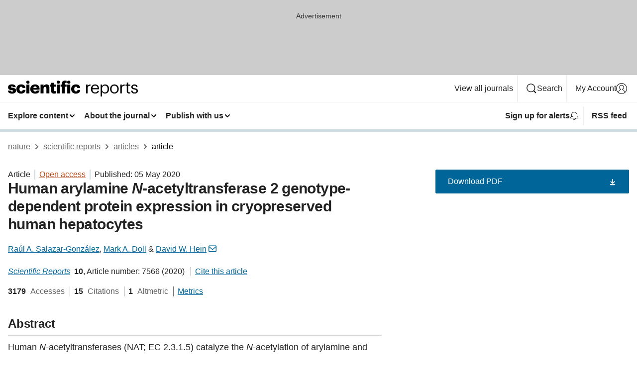

--- FILE ---
content_type: text/html; charset="UTF-8"
request_url: https://www.nature.com/articles/s41598-020-64508-0?error=cookies_not_supported&code=af4f9e11-a718-4716-8d12-7a2bdbdd8b28
body_size: 126796
content:
<!DOCTYPE html>
<html lang="en" class="grade-c">
<head>
    <title>Human arylamine N-acetyltransferase 2 genotype-dependent protein expression in cryopreserved human hepatocytes | Scientific Reports</title>
    
        
<link rel="alternate" type="application/rss+xml" href="https://www.nature.com/srep.rss"/>


    

<link rel="preconnect" href="https://cmp.nature.com" crossorigin>

<meta http-equiv="X-UA-Compatible" content="IE=edge">
<meta name="applicable-device" content="pc,mobile">
<meta name="viewport" content="width=device-width,initial-scale=1.0,maximum-scale=5,user-scalable=yes">
<meta name="360-site-verification" content="5a2dc4ab3fcb9b0393241ffbbb490480" />

<script data-test="dataLayer">
    window.dataLayer = [{"content":{"category":{"contentType":"article","legacy":{"webtrendsPrimaryArticleType":"research","webtrendsSubjectTerms":"biological-techniques;genetics","webtrendsContentCategory":null,"webtrendsContentCollection":null,"webtrendsContentGroup":"Scientific Reports","webtrendsContentGroupType":null,"webtrendsContentSubGroup":"Article","status":null}},"article":{"doi":"10.1038/s41598-020-64508-0"},"attributes":{"cms":null,"deliveryPlatform":"oscar","copyright":{"open":true,"legacy":{"webtrendsLicenceType":"http://creativecommons.org/licenses/by/4.0/"}}},"contentInfo":{"authors":["Raúl A. Salazar-González","Mark A. Doll","David W. Hein"],"publishedAt":1588636800,"publishedAtString":"2020-05-05","title":"Human arylamine N-acetyltransferase 2 genotype-dependent protein expression in cryopreserved human hepatocytes","legacy":null,"publishedAtTime":null,"documentType":"aplusplus","subjects":"Biological techniques,Genetics"},"journal":{"pcode":"srep","title":"scientific reports","volume":"10","issue":"1","id":41598,"publishingModel":"Open Access"},"authorization":{"status":true},"features":[{"name":"furtherReadingSection","present":true}],"collection":null},"page":{"category":{"pageType":"article"},"attributes":{"template":"mosaic","featureFlags":[{"name":"download-collection-test","active":false},{"name":"download-issue-test","active":false},{"name":"nature-onwards-journey","active":false}],"testGroup":null},"search":null},"privacy":{},"version":"1.0.0","product":null,"session":null,"user":null,"backHalfContent":true,"country":"US","hasBody":true,"uneditedManuscript":false,"twitterId":["o3xnx","o43y9","o3ef7"],"baiduId":"d38bce82bcb44717ccc29a90c4b781ea","japan":false}];
    window.dataLayer.push({
        ga4MeasurementId: 'G-ERRNTNZ807',
        ga360TrackingId: 'UA-71668177-1',
        twitterId: ['3xnx', 'o43y9', 'o3ef7'],
        baiduId: 'd38bce82bcb44717ccc29a90c4b781ea',
        ga4ServerUrl: 'https://sgtm.nature.com',
        imprint: 'nature'
    });
</script>

<script>
    (function(w, d) {
        w.config = w.config || {};
        w.config.mustardcut = false;

        
        if (w.matchMedia && w.matchMedia('only print, only all and (prefers-color-scheme: no-preference), only all and (prefers-color-scheme: light), only all and (prefers-color-scheme: dark)').matches) {
            w.config.mustardcut = true;
            d.classList.add('js');
            d.classList.remove('grade-c');
            d.classList.remove('no-js');
        }
    })(window, document.documentElement);
</script>
 



     
    
    
        
    
    <style>@media only print, only all and (prefers-color-scheme: no-preference), only all and (prefers-color-scheme: light), only all and (prefers-color-scheme: dark) {  .c-card--major .c-card__title,.u-h1,.u-h2,h1,h2,h2.app-access-wall__title{font-family:-apple-system,BlinkMacSystemFont,Segoe UI,Roboto,Oxygen-Sans,Ubuntu,Cantarell,Helvetica Neue,sans-serif;font-weight:700}.c-article-editorial-summary__container .c-article-editorial-summary__article-title,.c-card__title,.c-reading-companion__figure-title,.u-h3,.u-h4,h3,h4,h5,h6{letter-spacing:-.0117156rem}html{line-height:1.15;text-size-adjust:100%;box-sizing:border-box;font-size:100%;height:100%;overflow-y:scroll}body{background:#eee;color:#222;font-family:-apple-system,BlinkMacSystemFont,Segoe UI,Roboto,Oxygen-Sans,Ubuntu,Cantarell,Helvetica Neue,sans-serif;font-size:1.125rem;line-height:1.76;margin:0;min-height:100%}details,main{display:block}h1{font-size:2em;margin:.67em 0}a,sup{vertical-align:baseline}a{background-color:transparent;color:#069;overflow-wrap:break-word;text-decoration:underline;text-decoration-skip-ink:auto;word-break:break-word}b{font-weight:bolder}sup{font-size:75%;line-height:0;position:relative;top:-.5em}img{border:0;height:auto;max-width:100%;vertical-align:middle}button,input,select{font-family:inherit;font-size:100%;line-height:1.15;margin:0}button,input{overflow:visible}button,select{text-transform:none}[type=submit],button{-webkit-appearance:button}[type=checkbox]{box-sizing:border-box;padding:0}summary{display:list-item}[hidden]{display:none}button{border-radius:0;cursor:pointer}h1{font-size:2rem;font-weight:700;letter-spacing:-.0390625rem;line-height:2.25rem}.c-card--major .c-card__title,.u-h1,.u-h2,button,h1,h2,h2.app-access-wall__title{font-family:-apple-system,BlinkMacSystemFont,Segoe UI,Roboto,Oxygen-Sans,Ubuntu,Cantarell,Helvetica Neue,sans-serif}.c-card--major .c-card__title,.u-h2,h2{font-size:1.5rem;font-weight:700;letter-spacing:-.0117156rem;line-height:1.6rem}.u-h3{letter-spacing:-.0117156rem}.c-article-editorial-summary__container .c-article-editorial-summary__article-title,.c-card__title,.c-reading-companion__figure-title,.u-h3,.u-h4,h3,h4,h5,h6{font-family:-apple-system,BlinkMacSystemFont,Segoe UI,Roboto,Oxygen-Sans,Ubuntu,Cantarell,Helvetica Neue,sans-serif;font-size:1.25rem;font-weight:700;line-height:1.4rem}.c-article-editorial-summary__container .c-article-editorial-summary__article-title,.c-reading-companion__figure-title,.u-h4,h3,h4,h5,h6{letter-spacing:-.0117156rem}.c-reading-companion__figure-title,.u-h4{font-size:1.125rem}input+label{padding-left:.5em}nav ol,nav ul{list-style:none none}p:empty{display:none}.c-nature-box{background-color:#fff;border:1px solid #d5d5d5;border-radius:2px;box-shadow:0 0 5px 0 rgba(51,51,51,.1);line-height:1.3;margin-bottom:24px;padding:16px 16px 3px}.c-nature-box__text{font-size:1rem;margin-bottom:16px}.c-nature-box--access-to-pdf{display:none}@media only screen and (min-width:1024px){.c-nature-box--mobile{display:none}}.c-nature-box .c-pdf-download{margin-bottom:16px!important}.c-nature-box svg+.c-article__button-text{margin-left:8px}.c-nature-box--version{background-color:#eee}.c-nature-box__wrapper{transform:translateZ(0)}.c-nature-box__wrapper--placeholder{min-height:165px}.sans-serif{font-family:-apple-system,BlinkMacSystemFont,Segoe UI,Roboto,Oxygen-Sans,Ubuntu,Cantarell,Helvetica Neue,sans-serif}.article-page{background:#fff}p{overflow-wrap:break-word;word-break:break-word}.c-article-header{font-family:-apple-system,BlinkMacSystemFont,Segoe UI,Roboto,Oxygen-Sans,Ubuntu,Cantarell,Helvetica Neue,sans-serif;margin-bottom:40px}.c-article-identifiers{color:#6f6f6f;display:flex;flex-wrap:wrap;font-size:1rem;line-height:1.3;list-style:none;padding:0}.c-article-identifiers__item{list-style:none;margin-right:8px;padding-right:8px}.c-article-identifiers__item:last-child{margin-right:0;padding-right:0}.c-article-title{font-size:1.5rem;line-height:1.25;margin:0 0 16px}@media only screen and (min-width:768px){.c-article-title{font-size:1.875rem;line-height:1.2}}.c-article-author-list{display:inline;font-size:1rem;list-style:none;margin:0 8px 0 0;padding:0;width:100%}.c-article-author-list__item{display:inline;padding-right:0}.c-article-author-list svg{margin-left:4px}.c-article-author-list__show-more{display:none;margin-right:4px}.c-article-author-list__button,.js .c-article-author-list__item--hide,.js .c-article-author-list__show-more{display:none}.js .c-article-author-list--long .c-article-author-list__show-more,.js .c-article-author-list--long+.c-article-author-list__button{display:inline}@media only screen and (max-width:539px){.js .c-article-author-list__item--hide-small-screen{display:none}.js .c-article-author-list--short .c-article-author-list__show-more,.js .c-article-author-list--short+.c-article-author-list__button{display:inline}}#uptodate-client,.js .c-article-author-list--expanded .c-article-author-list__show-more{display:none!important}.js .c-article-author-list--expanded .c-article-author-list__item--hide-small-screen{display:inline!important}.c-article-author-list__button,.c-button-author-list{background:#ebf1f5;border:4px solid #ebf1f5;border-radius:20px;color:#666;font-size:.875rem;line-height:1.4;padding:2px 11px 2px 8px;text-decoration:none}.c-article-author-list__button svg,.c-button-author-list svg{margin:1px 4px 0 0}.c-article-author-list__button:hover,.c-button-author-list:hover{background:#069;border-color:transparent;color:#fff}.c-article-info-details{font-size:1rem;margin-bottom:8px;margin-top:16px}.c-article-info-details__cite-as{border-left:1px solid #6f6f6f;margin-left:8px;padding-left:8px}.c-article-metrics-bar{display:flex;flex-wrap:wrap;font-size:1rem;line-height:1.3}.c-article-metrics-bar__wrapper{margin:16px 0}.c-article-metrics-bar__item{align-items:baseline;border-right:1px solid #6f6f6f;margin-right:8px}.c-article-metrics-bar__item:last-child{border-right:0}.c-article-metrics-bar__count{font-weight:700;margin:0}.c-article-metrics-bar__label{color:#626262;font-style:normal;font-weight:400;margin:0 10px 0 5px}.c-article-metrics-bar__details{margin:0}.c-article-main-column{font-family:-apple-system,BlinkMacSystemFont,Segoe UI,Roboto,Oxygen-Sans,Ubuntu,Cantarell,Helvetica Neue,sans-serif;margin-right:8.6%;width:60.2%}@media only screen and (max-width:1023px){.c-article-main-column{margin-right:0;width:100%}}.c-article-extras{float:left;font-family:-apple-system,BlinkMacSystemFont,Segoe UI,Roboto,Oxygen-Sans,Ubuntu,Cantarell,Helvetica Neue,sans-serif;width:31.2%}@media only screen and (max-width:1023px){.c-article-extras{display:none}}.c-article-associated-content__container .c-article-associated-content__title,.c-article-section__title{border-bottom:2px solid #d5d5d5;font-size:1.25rem;margin:0;padding-bottom:8px}@media only screen and (min-width:768px){.c-article-associated-content__container .c-article-associated-content__title,.c-article-section__title{font-size:1.5rem;line-height:1.24}}.c-article-associated-content__container .c-article-associated-content__title{margin-bottom:8px}.c-article-body p{margin-bottom:24px;margin-top:0}.c-article-section{clear:both}.c-article-section__content{margin-bottom:40px;padding-top:8px}@media only screen and (max-width:1023px){.c-article-section__content{padding-left:0}}.c-article-authors-search{margin-bottom:24px;margin-top:0}.c-article-authors-search__item,.c-article-authors-search__title{font-family:-apple-system,BlinkMacSystemFont,Segoe UI,Roboto,Oxygen-Sans,Ubuntu,Cantarell,Helvetica Neue,sans-serif}.c-article-authors-search__title{color:#626262;font-size:1.05rem;font-weight:700;margin:0;padding:0}.c-article-authors-search__item{font-size:1rem}.c-article-authors-search__text{margin:0}.c-code-block{border:1px solid #fff;font-family:monospace;margin:0 0 24px;padding:20px}.c-code-block__heading{font-weight:400;margin-bottom:16px}.c-code-block__line{display:block;overflow-wrap:break-word;white-space:pre-wrap}.c-article-share-box__no-sharelink-info{font-size:.813rem;font-weight:700;margin-bottom:24px;padding-top:4px}.c-article-share-box__only-read-input{border:1px solid #d5d5d5;box-sizing:content-box;display:inline-block;font-size:.875rem;font-weight:700;height:24px;margin-bottom:8px;padding:8px 10px}.c-article-share-box__button--link-like{background-color:transparent;border:0;color:#069;cursor:pointer;font-size:.875rem;margin-bottom:8px;margin-left:10px}.c-article-editorial-summary__container{font-family:-apple-system,BlinkMacSystemFont,Segoe UI,Roboto,Oxygen-Sans,Ubuntu,Cantarell,Helvetica Neue,sans-serif;font-size:1rem}.c-article-editorial-summary__container .c-article-editorial-summary__content p:last-child{margin-bottom:0}.c-article-editorial-summary__container .c-article-editorial-summary__content--less{max-height:9.5rem;overflow:hidden}.c-article-editorial-summary__container .c-article-editorial-summary__button{background-color:#fff;border:0;color:#069;font-size:.875rem;margin-bottom:16px}.c-article-editorial-summary__container .c-article-editorial-summary__button.active,.c-article-editorial-summary__container .c-article-editorial-summary__button.hover,.c-article-editorial-summary__container .c-article-editorial-summary__button:active,.c-article-editorial-summary__container .c-article-editorial-summary__button:hover{text-decoration:underline;text-decoration-skip-ink:auto}.c-article-associated-content__container .c-article-associated-content__collection-label{font-size:.875rem;line-height:1.4}.c-article-associated-content__container .c-article-associated-content__collection-title{line-height:1.3}.c-reading-companion{clear:both;min-height:389px}.c-reading-companion__sticky{max-width:389px}.c-reading-companion__scroll-pane{margin:0;min-height:200px;overflow:hidden auto}.c-reading-companion__tabs{display:flex;flex-flow:row nowrap;font-size:1rem;list-style:none;margin:0 0 8px;padding:0}.c-reading-companion__tabs>li{flex-grow:1}.c-reading-companion__tab{background-color:#eee;border:1px solid #d5d5d5;border-image:initial;border-left-width:0;color:#0067c5;font-size:1rem;padding:8px 8px 8px 15px;text-align:left;width:100%}.c-reading-companion__tabs li:first-child .c-reading-companion__tab{border-left-width:1px}.c-reading-companion__tab--active{background-color:#fff;border-bottom:1px solid #fff;color:#222;font-weight:700}.c-reading-companion__sections-list{list-style:none;padding:0}.c-reading-companion__figures-list,.c-reading-companion__references-list{list-style:none;min-height:389px;padding:0}.c-reading-companion__sections-list{margin:0 0 8px;min-height:50px}.c-reading-companion__section-item{font-size:1rem;padding:0}.c-reading-companion__section-item a{display:block;line-height:1.5;overflow:hidden;padding:8px 0 8px 16px;text-overflow:ellipsis;white-space:nowrap}.c-reading-companion__figure-item{border-top:1px solid #d5d5d5;font-size:1rem;padding:16px 8px 16px 0}.c-reading-companion__figure-item:first-child{border-top:none;padding-top:8px}.c-reading-companion__reference-item{border-top:1px solid #d5d5d5;font-size:1rem;padding:8px 8px 8px 16px}.c-reading-companion__reference-item:first-child{border-top:none}.c-reading-companion__reference-item a{word-break:break-word}.c-reading-companion__reference-citation{display:inline}.c-reading-companion__reference-links{font-size:.813rem;font-weight:700;list-style:none;margin:8px 0 0;padding:0;text-align:right}.c-reading-companion__reference-links>a{display:inline-block;padding-left:8px}.c-reading-companion__reference-links>a:first-child{display:inline-block;padding-left:0}.c-reading-companion__figure-title{display:block;margin:0 0 8px}.c-reading-companion__figure-links{display:flex;justify-content:space-between;margin:8px 0 0}.c-reading-companion__figure-links>a{align-items:center;display:flex}.c-reading-companion__figure-full-link svg{height:.8em;margin-left:2px}.c-reading-companion__panel{border-top:none;display:none;margin-top:0;padding-top:0}.c-cod,.c-reading-companion__panel--active{display:block}.c-cod{font-size:1rem;width:100%}.c-cod__form{background:#ebf0f3}.c-cod__prompt{font-size:1.125rem;line-height:1.3;margin:0 0 24px}.c-cod__label{display:block;margin:0 0 4px}.c-cod__row{display:flex;margin:0 0 16px}.c-cod__row:last-child{margin:0}.c-cod__input{border:1px solid #d5d5d5;border-radius:2px;flex:1 1 auto;margin:0;padding:13px}.c-cod__input--submit{background-color:#069;border:1px solid #069;color:#fff;flex-shrink:1;margin-left:8px;transition:background-color .2s ease-out 0s,color .2s ease-out 0s}.c-cod__input--submit-single{flex-basis:100%;flex-shrink:0;margin:0}.c-cod__input--submit:focus,.c-cod__input--submit:hover{background-color:#fff;color:#069}.c-pdf-download__link .u-icon{padding-top:2px}.c-pdf-download{display:flex;margin-bottom:24px;max-height:48px}@media only screen and (min-width:540px){.c-pdf-download{max-height:none}}@media only screen and (min-width:1024px){.c-pdf-download{max-height:48px}}.c-pdf-download__link{display:flex;flex:1 1 0%}.c-pdf-download__link:hover{text-decoration:none}.c-pdf-download__text{padding-right:4px}@media only screen and (max-width:539px){.c-pdf-download__text{text-transform:capitalize}}@media only screen and (min-width:540px){.c-pdf-download__text{padding-right:8px}}.c-context-bar--sticky .c-pdf-download{display:block;margin-bottom:0;white-space:nowrap}@media only screen and (max-width:539px){.c-pdf-download .u-sticky-visually-hidden{border:0;clip:rect(0,0,0,0);height:1px;margin:-100%;overflow:hidden;padding:0;position:absolute!important;width:1px}}.c-pdf-container{display:flex;justify-content:flex-end}@media only screen and (max-width:539px){.c-pdf-container .c-pdf-download{display:flex;flex-basis:100%}}.c-pdf-container .c-pdf-download+.c-pdf-download{margin-left:16px}.c-article-extras .c-pdf-container .c-pdf-download{width:100%}.c-article-extras .c-pdf-container .c-pdf-download+.c-pdf-download{margin-left:0}@media only screen and (min-width:540px){.c-context-bar--sticky .c-pdf-download__link{align-items:center;flex:1 1 183px}}@media only screen and (max-width:320px){.c-context-bar--sticky .c-pdf-download__link{padding:16px}}.article-page--commercial .c-article-main-column .c-pdf-button__container .c-pdf-download{display:none}@media only screen and (max-width:1023px){.article-page--commercial .c-article-main-column .c-pdf-button__container .c-pdf-download{display:block}}.c-recommendations-column-switch .c-meta{margin-top:auto}.c-context-bar{box-shadow:0 0 10px 0 rgba(51,51,51,.2);position:relative;width:100%}.c-context-bar__container{margin:0 auto;max-width:1280px;padding:0 16px}.c-context-bar__title{display:none}.app-researcher-popup__link.hover,.app-researcher-popup__link.visited,.app-researcher-popup__link:hover,.app-researcher-popup__link:visited,.c-article-metrics__heading a,.c-article-metrics__posts .c-card__title a{color:inherit}.c-article-authors-search__list{align-items:center;display:flex;flex-wrap:wrap;gap:16px 16px;justify-content:center}@media only screen and (min-width:320px){.c-article-authors-search__list{justify-content:normal}}.c-article-authors-search__text{align-items:center;display:flex;flex-flow:column wrap;font-size:14px;justify-content:center}@media only screen and (min-width:320px){.c-article-authors-search__text{flex-direction:row;font-size:16px}}.c-article-authors-search__links-text{font-weight:700;margin-right:8px;text-align:center}@media only screen and (min-width:320px){.c-article-authors-search__links-text{text-align:left}}.c-article-authors-search__list-item--left{flex:1 1 100%}@media only screen and (min-width:320px){.c-article-authors-search__list-item--left{flex-basis:auto}}.c-article-authors-search__list-item--right{flex:1 1 auto}.c-article-identifiers{margin:0}.c-article-identifiers__item{border-right:2px solid #cedbe0;color:#222;font-size:14px}@media only screen and (min-width:320px){.c-article-identifiers__item{font-size:16px}}.c-article-identifiers__item:last-child{border-right:none}.c-article-metrics__posts .c-card__title{font-size:1.05rem}.c-article-metrics__posts .c-card__title+span{color:#6f6f6f;font-size:1rem}.app-author-list{color:#222;font-family:-apple-system,BlinkMacSystemFont,Segoe UI,Roboto,Oxygen-Sans,Ubuntu,Cantarell,Helvetica Neue,sans-serif;font-size:1rem;line-height:1.4;list-style:none;margin:0;padding:0}.app-author-list>li,.c-breadcrumbs>li,.c-footer__links>li,.js .app-author-list,.u-list-comma-separated>li,.u-list-inline>li{display:inline}.app-author-list>li:not(:first-child):not(:last-child):before{content:", "}.app-author-list>li:not(:only-child):last-child:before{content:" & "}.app-author-list--compact{font-size:.875rem;line-height:1.4}.app-author-list--truncated>li:not(:only-child):last-child:before{content:" ... "}.js .app-author-list__hide{display:none;visibility:hidden}.js .app-author-list__hide:first-child+*{margin-block-start:0}.c-ad{text-align:center}@media only screen and (min-width:320px){.c-ad{padding:8px}}.c-ad--728x90{background-color:#ccc;display:none}.c-ad--728x90 .c-ad__inner{min-height:calc(1.5em + 94px)}@media only screen and (min-width:768px){.js .c-ad--728x90{display:none}.js .u-show-following-ad+.c-ad--728x90{display:block}}.c-ad__label{color:#333;font-weight:400;line-height:1.5;margin-bottom:4px}.c-ad__label,.c-meta{font-family:-apple-system,BlinkMacSystemFont,Segoe UI,Roboto,Oxygen-Sans,Ubuntu,Cantarell,Helvetica Neue,sans-serif;font-size:.875rem}.c-meta{color:inherit;line-height:1.4;list-style:none;margin:0;padding:0}.c-meta--large{font-size:1rem}.c-meta--large .c-meta__item{margin-bottom:8px}.c-meta__item{display:inline-block;margin-bottom:4px}.c-meta__item:not(:last-child){border-right:1px solid #d5d5d5;margin-right:4px;padding-right:4px}@media only screen and (max-width:539px){.c-meta__item--block-sm-max{display:block}.c-meta__item--block-sm-max:not(:last-child){border-right:none;margin-right:0;padding-right:0}}@media only screen and (min-width:1024px){.c-meta__item--block-at-lg{display:block}.c-meta__item--block-at-lg:not(:last-child){border-right:none;margin-right:0;padding-right:0}}.c-meta__type{font-weight:700;text-transform:none}.c-skip-link{background:#069;bottom:auto;color:#fff;font-family:-apple-system,BlinkMacSystemFont,Segoe UI,Roboto,Oxygen-Sans,Ubuntu,Cantarell,Helvetica Neue,sans-serif;font-size:.875rem;padding:8px;position:absolute;text-align:center;transform:translateY(-100%);z-index:9999}@media (prefers-reduced-motion:reduce){.c-skip-link{transition:top .3s ease-in-out 0s}}@media print{.c-skip-link{display:none}}.c-skip-link:link{color:#fff}.c-status-message{align-items:center;box-sizing:border-box;display:flex;font-family:-apple-system,BlinkMacSystemFont,Segoe UI,Roboto,Oxygen-Sans,Ubuntu,Cantarell,Helvetica Neue,sans-serif;font-size:1rem;position:relative;width:100%}.c-card__summary>p:last-child,.c-status-message :last-child{margin-bottom:0}.c-status-message--boxed{background-color:#fff;border:1px solid #eee;border-radius:2px;line-height:1.4;padding:16px}.c-status-message__heading{font-family:-apple-system,BlinkMacSystemFont,Segoe UI,Roboto,Oxygen-Sans,Ubuntu,Cantarell,Helvetica Neue,sans-serif;font-size:1rem;font-weight:700}.c-status-message__icon{fill:currentcolor;display:inline-block;flex:0 0 auto;height:1.5em;margin-right:8px;transform:translate(0);vertical-align:text-top;width:1.5em}.c-status-message__icon--top{align-self:flex-start}.c-status-message--info .c-status-message__icon{color:#003f8d}.c-status-message--boxed.c-status-message--info{border-bottom:4px solid #003f8d}.c-status-message--error .c-status-message__icon{color:#c40606}.c-status-message--boxed.c-status-message--error{border-bottom:4px solid #c40606}.c-status-message--success .c-status-message__icon{color:#00b8b0}.c-status-message--boxed.c-status-message--success{border-bottom:4px solid #00b8b0}.c-status-message--warning .c-status-message__icon{color:#edbc53}.c-status-message--boxed.c-status-message--warning{border-bottom:4px solid #edbc53}.c-breadcrumbs{color:#000;font-family:-apple-system,BlinkMacSystemFont,Segoe UI,Roboto,Oxygen-Sans,Ubuntu,Cantarell,Helvetica Neue,sans-serif;font-size:1rem;list-style:none;margin:0;padding:0}.c-breadcrumbs__link{color:#666}svg.c-breadcrumbs__chevron{margin:4px 4px 0;fill:#888;height:10px;width:10px}@media only screen and (max-width:539px){.c-breadcrumbs .c-breadcrumbs__item{display:none}.c-breadcrumbs .c-breadcrumbs__item:last-child,.c-breadcrumbs .c-breadcrumbs__item:nth-last-child(2){display:inline}}.c-card{background-color:transparent;border:0;box-shadow:none;display:flex;flex-direction:column;font-size:14px;min-width:0;overflow:hidden;padding:0;position:relative}.c-card--no-shape{background:0 0;border:0;box-shadow:none}.c-card__image{display:flex;justify-content:center;overflow:hidden;padding-bottom:56.25%;position:relative}@supports (aspect-ratio:1/1){.c-card__image{padding-bottom:0}}.c-card__image img{left:0;min-height:100%;min-width:100%;position:absolute}@supports ((-o-object-fit:cover) or (object-fit:cover)){.c-card__image img{height:100%;object-fit:cover;width:100%}}.c-card__body{flex:1 1 auto;padding:16px}.c-card--no-shape .c-card__body{padding:0}.c-card--no-shape .c-card__body:not(:first-child){padding-top:16px}.c-card__title{letter-spacing:-.01875rem;margin-bottom:8px;margin-top:0}[lang=de] .c-card__title{hyphens:auto}.c-card__summary{line-height:1.4}.c-card__summary>p{margin-bottom:5px}.c-card__summary a{text-decoration:underline}.c-card__link:not(.c-card__link--no-block-link):before{bottom:0;content:"";left:0;position:absolute;right:0;top:0}.c-card--flush .c-card__body{padding:0}.c-card--major{font-size:1rem}.c-card--dark{background-color:#29303c;border-width:0;color:#e3e4e5}.c-card--dark .c-card__title{color:#fff}.c-card--dark .c-card__link,.c-card--dark .c-card__summary a{color:inherit}.c-header{background-color:#fff;border-bottom:5px solid #000;font-size:1rem;line-height:1.4;margin-bottom:16px}.c-header__row{padding:0;position:relative}.c-header__row:not(:last-child){border-bottom:1px solid #eee}.c-header__split{align-items:center;display:flex;justify-content:space-between}.c-header__logo-container{flex:1 1 0px;line-height:0;margin:8px 24px 8px 0}.c-header__logo{transform:translateZ(0)}.c-header__logo img{max-height:32px}.c-header__container{margin:0 auto;max-width:1280px}.c-header__menu{align-items:center;display:flex;flex:0 1 auto;flex-wrap:wrap;font-weight:700;gap:8px 8px;line-height:1.4;list-style:none;margin:0 -4px;padding:0}@media print{.c-header__menu{display:none}}@media only screen and (max-width:1023px){.c-header__menu--hide-lg-max{display:none;visibility:hidden}}.c-header__menu--global{font-weight:400;justify-content:flex-end}.c-header__menu--global svg{display:none;visibility:hidden}.c-header__menu--global svg:first-child+*{margin-block-start:0}@media only screen and (min-width:540px){.c-header__menu--global svg{display:block;visibility:visible}}.c-header__menu--journal{font-size:.875rem;margin:8px 0 8px -8px}@media only screen and (min-width:540px){.c-header__menu--journal{flex-wrap:nowrap;font-size:1rem}}.c-header__item{padding-bottom:0;padding-top:0;position:static}.c-header__item--pipe{border-left:2px solid #eee;padding-left:8px}.c-header__item--padding{padding-bottom:8px;padding-top:8px}@media only screen and (min-width:540px){.c-header__item--dropdown-menu{position:relative}}@media only screen and (min-width:1024px){.c-header__item--hide-lg{display:none;visibility:hidden}}@media only screen and (max-width:767px){.c-header__item--hide-md-max{display:none;visibility:hidden}.c-header__item--hide-md-max:first-child+*{margin-block-start:0}}.c-header__link{align-items:center;color:inherit;display:inline-flex;gap:4px 4px;padding:8px;white-space:nowrap}.c-header__link svg{transition-duration:.2s}.c-header__show-text{display:none;visibility:hidden}.has-tethered .c-header__heading--js-hide:first-child+*{margin-block-start:0}@media only screen and (min-width:540px){.c-header__show-text{display:inline;visibility:visible}}.c-header__show-text-sm{display:inline;visibility:visible}@media only screen and (min-width:540px){.c-header__show-text-sm{display:none;visibility:hidden}.c-header__show-text-sm:first-child+*{margin-block-start:0}}.c-header__dropdown{background-color:#000;border-bottom:1px solid #2f2f2f;color:#eee;font-size:.875rem;line-height:1.2;padding:16px 0}@media print{.c-header__dropdown{display:none}}.c-header__heading{display:inline-block;font-family:-apple-system,BlinkMacSystemFont,Segoe UI,Roboto,Oxygen-Sans,Ubuntu,Cantarell,Helvetica Neue,sans-serif;font-size:1.25rem;font-weight:400;line-height:1.4;margin-bottom:8px}.c-header__heading--keyline{border-top:1px solid;border-color:#2f2f2f;margin-top:16px;padding-top:16px;width:100%}.c-header__list{display:flex;flex-wrap:wrap;gap:0 16px;list-style:none;margin:0 -8px}.c-header__flush{margin:0 -8px}.c-header__visually-hidden{border:0;clip:rect(0,0,0,0);height:1px;margin:-100%;overflow:hidden;padding:0;position:absolute!important;width:1px}.c-header__search-form{margin-bottom:8px}.c-header__search-layout{display:flex;flex-wrap:wrap;gap:16px 16px}.c-header__search-layout>:first-child{flex:999 1 auto}.c-header__search-layout>*{flex:1 1 auto}.c-header__search-layout--max-width{max-width:720px}.c-header__search-button{align-items:center;background-color:transparent;background-image:none;border:1px solid #fff;border-radius:2px;color:#fff;cursor:pointer;display:flex;font-family:sans-serif;font-size:1rem;justify-content:center;line-height:1.15;margin:0;padding:8px 16px;position:relative;text-decoration:none;transition:all .25s ease 0s,color .25s ease 0s,border-color .25s ease 0s;width:100%}.c-header__input,.c-header__select{border:1px solid;border-radius:3px;box-sizing:border-box;font-size:1rem;padding:8px 16px;width:100%}.c-header__select{-webkit-appearance:none;background-image:url("data:image/svg+xml,%3Csvg height='16' viewBox='0 0 16 16' width='16' xmlns='http://www.w3.org/2000/svg'%3E%3Cpath d='m5.58578644 3-3.29289322-3.29289322c-.39052429-.39052429-.39052429-1.02368927 0-1.41421356s1.02368927-.39052429 1.41421356 0l4 4c.39052429.39052429.39052429 1.02368927 0 1.41421356l-4 4c-.39052429.39052429-1.02368927.39052429-1.41421356 0s-.39052429-1.02368927 0-1.41421356z' fill='%23333' fill-rule='evenodd' transform='matrix(0 1 -1 0 11 3)'/%3E%3C/svg%3E");background-position:right .7em top 50%;background-repeat:no-repeat;background-size:1em;box-shadow:0 1px 0 1px rgba(0,0,0,.04);display:block;margin:0;max-width:100%;min-width:150px}@media only screen and (min-width:540px){.c-header__menu--journal .c-header__item--dropdown-menu:last-child .c-header__dropdown.has-tethered{left:auto;right:0}}@media only screen and (min-width:768px){.c-header__menu--journal .c-header__item--dropdown-menu:last-child .c-header__dropdown.has-tethered{left:0;right:auto}}.c-header__dropdown.has-tethered{border-bottom:0;border-radius:0 0 2px 2px;left:0;position:absolute;top:100%;transform:translateY(5px);width:100%;z-index:1}@media only screen and (min-width:540px){.c-header__dropdown.has-tethered{transform:translateY(8px);width:auto}}@media only screen and (min-width:768px){.c-header__dropdown.has-tethered{min-width:225px}}.c-header__dropdown--full-width.has-tethered{padding:32px 0 24px;transform:none;width:100%}.has-tethered .c-header__heading--js-hide{display:none;visibility:hidden}.has-tethered .c-header__list--js-stack{flex-direction:column}.has-tethered .c-header__item--keyline,.has-tethered .c-header__list~.c-header__list .c-header__item:first-child{border-top:1px solid #d5d5d5;margin-top:8px;padding-top:8px}.c-header__item--snid-account-widget{display:flex}.c-header__container{padding:0 4px}.c-header__list{padding:0 12px}.c-header__menu .c-header__link{font-size:14px}.c-header__item--snid-account-widget .c-header__link{padding:8px}.c-header__menu--journal{margin-left:0}@media only screen and (min-width:540px){.c-header__container{padding:0 16px}.c-header__menu--journal{margin-left:-8px}.c-header__menu .c-header__link{font-size:16px}.c-header__link--search{gap:13px 13px}}.u-button{align-items:center;background-color:transparent;background-image:none;border-radius:2px;cursor:pointer;display:inline-flex;font-family:sans-serif;font-size:1rem;justify-content:center;line-height:1.3;margin:0;padding:8px;position:relative;text-decoration:none;transition:all .25s ease 0s,color .25s ease 0s,border-color .25s ease 0s;width:auto}.u-button svg,.u-button--primary svg{fill:currentcolor}.u-button{border:1px solid #069;color:#069}.u-button--primary{background-color:#069;background-image:none;border:1px solid #069;color:#fff}.u-button--full-width{display:flex;width:100%}.u-display-none{display:none}.js .u-js-hide,.u-hide{display:none;visibility:hidden}.u-hide:first-child+*{margin-block-start:0}.u-visually-hidden{border:0;clip:rect(0,0,0,0);height:1px;margin:-100%;overflow:hidden;padding:0;position:absolute!important;width:1px}@media print{.u-hide-print{display:none}}@media only screen and (min-width:1024px){.u-hide-at-lg{display:none;visibility:hidden}.u-hide-at-lg:first-child+*{margin-block-start:0}}.u-clearfix:after,.u-clearfix:before{content:"";display:table}.u-clearfix:after{clear:both}.u-color-open-access{color:#b74616}.u-float-left{float:left}.u-icon{fill:currentcolor;display:inline-block;height:1em;transform:translate(0);vertical-align:text-top;width:1em}.u-full-height{height:100%}.u-link-inherit{color:inherit}.u-list-reset{list-style:none;margin:0;padding:0}.u-text-bold{font-weight:700}.u-container{margin:0 auto;max-width:1280px;padding:0 16px}.u-justify-content-space-between{justify-content:space-between}.u-mt-32{margin-top:32px}.u-mb-8{margin-bottom:8px}.u-mb-16{margin-bottom:16px}.u-mb-24{margin-bottom:24px}.u-mb-32{margin-bottom:32px}.u-mb-48{margin-bottom:48px}.u-pa-16{padding:16px}html *,html :after,html :before{box-sizing:inherit}.c-article-section__title,.c-article-title{font-weight:700}.c-card__title{line-height:1.4em}.c-article__button{background-color:#069;border:1px solid #069;border-radius:2px;color:#fff;display:flex;font-family:-apple-system,BlinkMacSystemFont,Segoe UI,Roboto,Oxygen-Sans,Ubuntu,Cantarell,Helvetica Neue,sans-serif;font-size:.875rem;line-height:1.4;margin-bottom:16px;padding:13px;transition:background-color .2s ease-out 0s,color .2s ease-out 0s}.c-article__button,.c-article__button:hover{text-decoration:none}.c-article__button--inverted,.c-article__button:hover{background-color:#fff;color:#069}.c-article__button--inverted:hover{background-color:#069;color:#fff}.c-header__link{text-decoration:inherit}.grade-c-hide{display:block}.c-pdf-download__link{padding:13px 24px} } </style>




    
        <link data-test="critical-css-handler" data-inline-css-source="critical-css" rel="stylesheet" href="/static/css/enhanced-article-1e72f97fd7.css" media="print" onload="this.media='only print, only all and (prefers-color-scheme: no-preference), only all and (prefers-color-scheme: light), only all and (prefers-color-scheme: dark)';this.onload=null">
    
    <noscript>
        <link rel="stylesheet" type="text/css" href="/static/css/enhanced-article-1e72f97fd7.css" media="only print, only all and (prefers-color-scheme: no-preference), only all and (prefers-color-scheme: light), only all and (prefers-color-scheme: dark)">
    </noscript>

<link rel="stylesheet" type="text/css" href="/static/css/article-print-fb7cb72232.css" media="print">
    



<link rel="apple-touch-icon" sizes="180x180" href=/static/images/favicons/nature/apple-touch-icon-f39cb19454.png>
<link rel="icon" type="image/png" sizes="48x48" href=/static/images/favicons/nature/favicon-48x48-b52890008c.png>
<link rel="icon" type="image/png" sizes="32x32" href=/static/images/favicons/nature/favicon-32x32-3fe59ece92.png>
<link rel="icon" type="image/png" sizes="16x16" href=/static/images/favicons/nature/favicon-16x16-951651ab72.png>
<link rel="manifest" href=/static/manifest.json crossorigin="use-credentials">
<link rel="mask-icon" href=/static/images/favicons/nature/safari-pinned-tab-69bff48fe6.svg color="#000000">
<link rel="shortcut icon" href=/static/images/favicons/nature/favicon.ico>
<meta name="msapplication-TileColor" content="#000000">
<meta name="msapplication-config" content=/static/browserconfig.xml>
<meta name="theme-color" content="#000000">
<meta name="application-name" content="Nature">


<script>
    (function () {
        if ( typeof window.CustomEvent === "function" ) return false;
        function CustomEvent ( event, params ) {
            params = params || { bubbles: false, cancelable: false, detail: null };
            var evt = document.createEvent( 'CustomEvent' );
            evt.initCustomEvent( event, params.bubbles, params.cancelable, params.detail );
            return evt;
        }

        CustomEvent.prototype = window.Event.prototype;

        window.CustomEvent = CustomEvent;
    })();
</script>


<script>
    (function (w, d, s) {
        var urlParams = new URLSearchParams(w.location.search);
        if (urlParams.get('gptAdsTest') !== null) {
            d.addEventListener('sncc:initialise', function (e) {
                var t = d.createElement(s);
                var h = d.getElementsByTagName(s)[0];
                t.src = 'https://' + (e.detail.C03 ? 'securepubads.g.doubleclick' : 'pagead2.googlesyndication') + '.net/tag/js/gpt.js';
                t.async = false;
                t.onload = function () {
                    var n = d.createElement(s);
                    n.src = 'https://fed-libs.nature.com/production/gpt-ads-gtm.min.js';
                    n.async = false;
                    h.insertAdjacentElement('afterend', n);
                };
                h.insertAdjacentElement('afterend', t);
            })
        }
    })(window, document, 'script');
</script>
    
<!-- Google Tag Manager -->
<script data-test="gtm-head">
    window.initGTM = function() {
        if (window.config.mustardcut) {
            (function (w, d, s, l, i) {
                w[l] = w[l] || [];
                w[l].push({'gtm.start': new Date().getTime(), event: 'gtm.js'});
                var f = d.getElementsByTagName(s)[0],
                        j = d.createElement(s),
                        dl = l != 'dataLayer' ? '&l=' + l : '';
                j.async = true;
                j.src = 'https://sgtm.nature.com/gtm.js?id=' + i + dl;
                f.parentNode.insertBefore(j, f);
            })(window, document, 'script', 'dataLayer', 'GTM-MRVXSHQ');
        }
    }
</script>
<!-- End Google Tag Manager -->

    <script>
    (function(w,d,t) {
        function cc() {
            var h = w.location.hostname;
            if (h === 'preview-www.nature.com') return;
            var e = d.createElement(t),
                s = d.getElementsByTagName(t)[0];
            if (h === 'nature.com' || h.endsWith('.nature.com')) {
                e.src = 'https://cmp.nature.com/production_live/en/consent-bundle-8-102.js';
                e.setAttribute('onload', "initGTM(window,document,'script','dataLayer','GTM-MRVXSHQ')");
            } else {
                e.src = '/static/js/cookie-consent-es5-bundle-8d962b73c2.js';
                e.setAttribute('data-consent', h);
            }
            s.insertAdjacentElement('afterend', e);
        }
        cc();
    })(window,document,'script');
</script>


<script id="js-position0">
    (function(w, d) {
        w.idpVerifyPrefix = 'https://verify.nature.com';
        w.ra21Host = 'https://wayf.springernature.com';
        var moduleSupport = (function() {
            return 'noModule' in d.createElement('script');
        })();

        if (w.config.mustardcut === true) {
            w.loader = {
                index: 0,
                registered: [],
                scripts: [
                    
                        {src: '/static/js/global-article-es6-bundle-b187e7f7c1.js', test: 'global-article-js', module: true},
                        {src: '/static/js/global-article-es5-bundle-ac313c70d4.js', test: 'global-article-js', nomodule: true},
                        {src: '/static/js/shared-es6-bundle-0c7392804a.js', test: 'shared-js', module: true},
                        {src: '/static/js/shared-es5-bundle-f97043df39.js', test: 'shared-js', nomodule: true},
                        {src: '/static/js/header-150-es6-bundle-5bb959eaa1.js', test: 'header-150-js', module: true},
                        {src: '/static/js/header-150-es5-bundle-994fde5b1d.js', test: 'header-150-js', nomodule: true}
                    
                ].filter(function (s) {
                    if (s.src === null) return false;
                    if (moduleSupport && s.nomodule) return false;
                    return !(!moduleSupport && s.module);
                }),

                register: function (value) {
                    this.registered.push(value);
                },

                ready: function () {
                    if (this.registered.length === this.scripts.length) {
                        this.registered.forEach(function (fn) {
                            if (typeof fn === 'function') {
                                setTimeout(fn, 0); 
                            }
                        });
                        this.ready = function () {};
                    }
                },

                insert: function (s) {
                    var t = d.getElementById('js-position' + this.index);
                    if (t && t.insertAdjacentElement) {
                        t.insertAdjacentElement('afterend', s);
                    } else {
                        d.head.appendChild(s);
                    }
                    ++this.index;
                },

                createScript: function (script, beforeLoad) {
                    var s = d.createElement('script');
                    s.id = 'js-position' + (this.index + 1);
                    s.setAttribute('data-test', script.test);
                    if (beforeLoad) {
                        s.defer = 'defer';
                        s.onload = function () {
                            if (script.noinit) {
                                loader.register(true);
                            }
                            if (d.readyState === 'interactive' || d.readyState === 'complete') {
                                loader.ready();
                            }
                        };
                    } else {
                        s.async = 'async';
                    }
                    s.src = script.src;
                    return s;
                },

                init: function () {
                    this.scripts.forEach(function (s) {
                        loader.insert(loader.createScript(s, true));
                    });

                    d.addEventListener('DOMContentLoaded', function () {
                        loader.ready();
                        var conditionalScripts;
                        
                            conditionalScripts = [
                                {match: 'div[data-pan-container]', src: '/static/js/pan-zoom-es6-bundle-464a2af269.js', test: 'pan-zoom-js',  module: true },
                                {match: 'div[data-pan-container]', src: '/static/js/pan-zoom-es5-bundle-98fb9b653b.js', test: 'pan-zoom-js',  nomodule: true },
                                {match: 'math,span.mathjax-tex', src: '/static/js/math-es6-bundle-cfe28c12e7.js', test: 'math-js', module: true},
                                {match: 'math,span.mathjax-tex', src: '/static/js/math-es5-bundle-41a1a3e87a.js', test: 'math-js', nomodule: true}
                            ];
                        

                        if (conditionalScripts) {
                            conditionalScripts.filter(function (script) {
                                return !!document.querySelector(script.match) && !((moduleSupport && script.nomodule) || (!moduleSupport && script.module));
                            }).forEach(function (script) {
                                loader.insert(loader.createScript(script));
                            });
                        }
                    }, false);
                }
            };
            loader.init();
        }
    })(window, document);
</script>










<meta name="robots" content="noarchive">
<meta name="access" content="Yes">


<link rel="search" href="https://www.nature.com/search">
<link rel="search" href="https://www.nature.com/opensearch/opensearch.xml" type="application/opensearchdescription+xml" title="nature.com">
<link rel="search" href="https://www.nature.com/opensearch/request" type="application/sru+xml" title="nature.com">





    
    <script type="application/ld+json">{"mainEntity":{"headline":"Human arylamine N-acetyltransferase 2 genotype-dependent protein expression in cryopreserved human hepatocytes","description":"Human N-acetyltransferases (NAT; EC 2.3.1.5) catalyze the N-acetylation of arylamine and hydrazine drugs and the O-acetylation of N-hydroxylated metabolites of aromatic and heterocyclic amines. Two different isoforms of this protein, N-acetyltransferase 1 (NAT1) and N-acetyltransferase 2 (NAT2), are expressed in human hepatocytes. Both are encoded by a single 870-bp open reading frame that exhibits genetic polymorphisms in human populations. NAT1 and NAT2 share more than 85% gene and protein sequence, making it challenging to produce antibodies with high specificity for NAT1 or NAT2. In the present study, we compared methods for the quantification of immunoreactive NAT1 and NAT2 with seven different antibodies and investigated the relationship of NAT2 genotype to NAT2 mRNA and protein expression in cryopreserved human hepatocytes. Sulfamethazine (NAT2-selective substrate) and NAT2 protein expression differed significantly with NAT2 acetylator genotype (p < 0.0001). NAT2 protein expression and sulfamethazine NAT2 catalytic activity correlated highly across the cryopreserved human hepatocytes of rapid, intermediate, and slow acetylator NAT2 genotypes. In conclusion, our data describe a specific analytical method for the quantification of NAT1 and NAT2 protein expression. We showed that the NAT2 activity in human hepatocytes is directly correlated to expression levels of NAT2 protein but not mRNA.","datePublished":"2020-05-05T00:00:00Z","dateModified":"2020-05-05T00:00:00Z","pageStart":"1","pageEnd":"12","license":"http://creativecommons.org/licenses/by/4.0/","sameAs":"https://doi.org/10.1038/s41598-020-64508-0","keywords":["Biological techniques","Genetics","Science","Humanities and Social Sciences","multidisciplinary"],"image":["https://media.springernature.com/lw1200/springer-static/image/art%3A10.1038%2Fs41598-020-64508-0/MediaObjects/41598_2020_64508_Fig1_HTML.png","https://media.springernature.com/lw1200/springer-static/image/art%3A10.1038%2Fs41598-020-64508-0/MediaObjects/41598_2020_64508_Fig2_HTML.png","https://media.springernature.com/lw1200/springer-static/image/art%3A10.1038%2Fs41598-020-64508-0/MediaObjects/41598_2020_64508_Fig3_HTML.png","https://media.springernature.com/lw1200/springer-static/image/art%3A10.1038%2Fs41598-020-64508-0/MediaObjects/41598_2020_64508_Fig4_HTML.png","https://media.springernature.com/lw1200/springer-static/image/art%3A10.1038%2Fs41598-020-64508-0/MediaObjects/41598_2020_64508_Fig5_HTML.png","https://media.springernature.com/lw1200/springer-static/image/art%3A10.1038%2Fs41598-020-64508-0/MediaObjects/41598_2020_64508_Fig6_HTML.png"],"isPartOf":{"name":"Scientific Reports","issn":["2045-2322"],"volumeNumber":"10","@type":["Periodical","PublicationVolume"]},"publisher":{"name":"Nature Publishing Group UK","logo":{"url":"https://www.springernature.com/app-sn/public/images/logo-springernature.png","@type":"ImageObject"},"@type":"Organization"},"author":[{"name":"Raúl A. Salazar-González","affiliation":[{"name":"University of Louisville School of Medicine","address":{"name":"Department of Pharmacology & Toxicology and James Graham Brown Cancer Center, University of Louisville School of Medicine, Louisville, USA","@type":"PostalAddress"},"@type":"Organization"}],"@type":"Person"},{"name":"Mark A. Doll","affiliation":[{"name":"University of Louisville School of Medicine","address":{"name":"Department of Pharmacology & Toxicology and James Graham Brown Cancer Center, University of Louisville School of Medicine, Louisville, USA","@type":"PostalAddress"},"@type":"Organization"}],"@type":"Person"},{"name":"David W. Hein","affiliation":[{"name":"University of Louisville School of Medicine","address":{"name":"Department of Pharmacology & Toxicology and James Graham Brown Cancer Center, University of Louisville School of Medicine, Louisville, USA","@type":"PostalAddress"},"@type":"Organization"}],"email":"david.hein@louisville.edu","@type":"Person"}],"isAccessibleForFree":true,"@type":"ScholarlyArticle"},"@context":"https://schema.org","@type":"WebPage"}</script>





    
    <link rel="canonical" href="https://www.nature.com/articles/s41598-020-64508-0">
    
    
    <meta name="journal_id" content="41598"/>
    <meta name="dc.title" content="Human arylamine N-acetyltransferase 2 genotype-dependent protein expression in cryopreserved human hepatocytes"/>
    <meta name="dc.source" content="Scientific Reports 2020 10:1"/>
    <meta name="dc.format" content="text/html"/>
    <meta name="dc.publisher" content="Nature Publishing Group"/>
    <meta name="dc.date" content="2020-05-05"/>
    <meta name="dc.type" content="OriginalPaper"/>
    <meta name="dc.language" content="En"/>
    <meta name="dc.copyright" content="2020 The Author(s)"/>
    <meta name="dc.rights" content="2020 The Author(s)"/>
    <meta name="dc.rightsAgent" content="journalpermissions@springernature.com"/>
    <meta name="dc.description" content="Human N-acetyltransferases (NAT; EC 2.3.1.5) catalyze the N-acetylation of arylamine and hydrazine drugs and the O-acetylation of N-hydroxylated metabolites of aromatic and heterocyclic amines. Two different isoforms of this protein, N-acetyltransferase 1 (NAT1) and N-acetyltransferase 2 (NAT2), are expressed in human hepatocytes. Both are encoded by a single 870-bp open reading frame that exhibits genetic polymorphisms in human populations. NAT1 and NAT2 share more than 85% gene and protein sequence, making it challenging to produce antibodies with high specificity for NAT1 or NAT2. In the present study, we compared methods for the quantification of immunoreactive NAT1 and NAT2 with seven different antibodies and investigated the relationship of NAT2 genotype to NAT2 mRNA and protein expression in cryopreserved human hepatocytes. Sulfamethazine (NAT2-selective substrate) and NAT2 protein expression differed significantly with NAT2 acetylator genotype (p&#8201;&amp;lt;&#8201;0.0001). NAT2 protein expression and sulfamethazine NAT2 catalytic activity correlated highly across the cryopreserved human hepatocytes of rapid, intermediate, and slow acetylator NAT2 genotypes. In conclusion, our data describe a specific analytical method for the quantification of NAT1 and NAT2 protein expression. We showed that the NAT2 activity in human hepatocytes is directly correlated to expression levels of NAT2 protein but not mRNA."/>
    <meta name="prism.issn" content="2045-2322"/>
    <meta name="prism.publicationName" content="Scientific Reports"/>
    <meta name="prism.publicationDate" content="2020-05-05"/>
    <meta name="prism.volume" content="10"/>
    <meta name="prism.number" content="1"/>
    <meta name="prism.section" content="OriginalPaper"/>
    <meta name="prism.startingPage" content="7566"/>
    <meta name="prism.endingPage" content=""/>
    <meta name="prism.copyright" content="2020 The Author(s)"/>
    <meta name="prism.rightsAgent" content="journalpermissions@springernature.com"/>
    <meta name="prism.url" content="https://www.nature.com/articles/s41598-020-64508-0"/>
    <meta name="prism.doi" content="doi:10.1038/s41598-020-64508-0"/>
    <meta name="citation_pdf_url" content="https://www.nature.com/articles/s41598-020-64508-0.pdf"/>
    <meta name="citation_fulltext_html_url" content="https://www.nature.com/articles/s41598-020-64508-0"/>
    <meta name="citation_journal_title" content="Scientific Reports"/>
    <meta name="citation_journal_abbrev" content="Sci Rep"/>
    <meta name="citation_publisher" content="Nature Publishing Group"/>
    <meta name="citation_issn" content="2045-2322"/>
    <meta name="citation_title" content="Human arylamine N-acetyltransferase 2 genotype-dependent protein expression in cryopreserved human hepatocytes"/>
    <meta name="citation_volume" content="10"/>
    <meta name="citation_issue" content="1"/>
    <meta name="citation_online_date" content="2020/05/05"/>
    <meta name="citation_firstpage" content="7566"/>
    <meta name="citation_lastpage" content=""/>
    <meta name="citation_article_type" content="Article"/>
    <meta name="citation_fulltext_world_readable" content=""/>
    <meta name="citation_language" content="en"/>
    <meta name="dc.identifier" content="doi:10.1038/s41598-020-64508-0"/>
    <meta name="DOI" content="10.1038/s41598-020-64508-0"/>
    <meta name="size" content="161269"/>
    <meta name="citation_doi" content="10.1038/s41598-020-64508-0"/>
    <meta name="citation_springer_api_url" content="http://api.springer.com/xmldata/jats?q=doi:10.1038/s41598-020-64508-0&amp;api_key="/>
    <meta name="description" content="Human N-acetyltransferases (NAT; EC 2.3.1.5) catalyze the N-acetylation of arylamine and hydrazine drugs and the O-acetylation of N-hydroxylated metabolites of aromatic and heterocyclic amines. Two different isoforms of this protein, N-acetyltransferase 1 (NAT1) and N-acetyltransferase 2 (NAT2), are expressed in human hepatocytes. Both are encoded by a single 870-bp open reading frame that exhibits genetic polymorphisms in human populations. NAT1 and NAT2 share more than 85% gene and protein sequence, making it challenging to produce antibodies with high specificity for NAT1 or NAT2. In the present study, we compared methods for the quantification of immunoreactive NAT1 and NAT2 with seven different antibodies and investigated the relationship of NAT2 genotype to NAT2 mRNA and protein expression in cryopreserved human hepatocytes. Sulfamethazine (NAT2-selective substrate) and NAT2 protein expression differed significantly with NAT2 acetylator genotype (p&#8201;&amp;lt;&#8201;0.0001). NAT2 protein expression and sulfamethazine NAT2 catalytic activity correlated highly across the cryopreserved human hepatocytes of rapid, intermediate, and slow acetylator NAT2 genotypes. In conclusion, our data describe a specific analytical method for the quantification of NAT1 and NAT2 protein expression. We showed that the NAT2 activity in human hepatocytes is directly correlated to expression levels of NAT2 protein but not mRNA."/>
    <meta name="dc.creator" content="Salazar-Gonz&#225;lez, Ra&#250;l A."/>
    <meta name="dc.creator" content="Doll, Mark A."/>
    <meta name="dc.creator" content="Hein, David W."/>
    <meta name="dc.subject" content="Biological techniques"/>
    <meta name="dc.subject" content="Genetics"/>
    <meta name="citation_reference" content="Sim, E. &amp; Laurieri, N. In Arylamine N-acetyltransferases in Health and Disease (eds Laurieri, N. &amp; Sim, E.) (World Scientific Publishing Co. Pte. Ltd., 2018)."/>
    <meta name="citation_reference" content="citation_journal_title=Drug metabolism and disposition: the biological fate of chemicals; citation_title=Functional analysis of the human N-acetyltransferase 1 major promoter: quantitation of tissue expression and identification of critical sequence elements; citation_author=A Husain; citation_volume=35; citation_publication_date=2007; citation_pages=1649-1656; citation_doi=10.1124/dmd.107.016485; citation_id=CR2"/>
    <meta name="citation_reference" content="citation_journal_title=Drug metabolism and disposition: the biological fate of chemicals; citation_title=Identification of N-acetyltransferase 2 (NAT2) transcription start sites and quantitation of NAT2-specific mRNA in human tissues; citation_author=A Husain; citation_volume=35; citation_publication_date=2007; citation_pages=721-727; citation_doi=10.1124/dmd.106.014621; citation_id=CR3"/>
    <meta name="citation_reference" content="citation_journal_title=Toxicology letters; citation_title=Xenobiotic inducible regions of the human arylamine N-acetyltransferase 1 and 2 genes; citation_author=KR Mitchell, D Warshawsky; citation_volume=139; citation_publication_date=2003; citation_pages=11-23; citation_doi=10.1016/s0378-4274(02)00437-x; citation_id=CR4"/>
    <meta name="citation_reference" content="citation_journal_title=Pharmacogenetics and genomics; citation_title=PharmGKB summary: very important pharmacogene information for N-acetyltransferase 2; citation_author=EM McDonagh; citation_volume=24; citation_publication_date=2014; citation_pages=409-425; citation_doi=10.1097/FPC.0000000000000062; citation_id=CR5"/>
    <meta name="citation_reference" content="citation_journal_title=J Lab Clin Med; citation_title=Human Acetylation Polymorphism; citation_author=DA Evans, TA White; citation_volume=63; citation_publication_date=1964; citation_pages=394-403; citation_id=CR6"/>
    <meta name="citation_reference" content="citation_journal_title=Pharmacol Rev; citation_title=N-acetylation pharmacogenetics; citation_author=WW Weber, DW Hein; citation_volume=37; citation_publication_date=1985; citation_pages=25-79; citation_id=CR7"/>
    <meta name="citation_reference" content="citation_journal_title=Carcinogenesis; citation_title=Metabolic activation and deactivation of arylamine carcinogens by recombinant human NAT1 and polymorphic NAT2 acetyltransferases; citation_author=DW Hein; citation_volume=14; citation_publication_date=1993; citation_pages=1633-1638; citation_doi=10.1093/carcin/14.8.1633; citation_id=CR8"/>
    <meta name="citation_reference" content="citation_journal_title=Biochimica et biophysica acta; citation_title=Acetylator genotype and arylamine-induced carcinogenesis; citation_author=DW Hein; citation_volume=948; citation_publication_date=1988; citation_pages=37-66; citation_doi=10.1016/0304-419x(88)90004-2; citation_id=CR9"/>
    <meta name="citation_reference" content="citation_journal_title=Environ Mol Mutagen; citation_title=Role of Human N-Acetyltransferase 2 Genetic Polymorphism on Aromatic Amine Carcinogen-Induced DNA Damage and Mutagenicity in a Chinese Hamster Ovary Cell Mutation Assay; citation_author=KJ Baldauf; citation_volume=61; citation_publication_date=2020; citation_pages=235-245; citation_doi=10.1002/em.22331; citation_id=CR10"/>
    <meta name="citation_reference" content="citation_journal_title=Mutat Res; citation_title=Differences between human slow N-acetyltransferase 2 alleles in levels of 4-aminobiphenyl-induced DNA adducts and mutations; citation_author=J Bendaly; citation_volume=671; citation_publication_date=2009; citation_pages=13-19; citation_doi=10.1016/j.mrfmmm.2009.08.003; citation_id=CR11"/>
    <meta name="citation_reference" content="citation_journal_title=Carcinogenesis; citation_title=Evaluation of 4-aminobiphenyl-DNA adducts in human breast cancer: the influence of tobacco smoke; citation_author=B Faraglia; citation_volume=24; citation_publication_date=2003; citation_pages=719-725; citation_doi=10.1093/carcin/bgg013; citation_id=CR12"/>
    <meta name="citation_reference" content="Hein, D. W. In Arylamine N-acetyltransferases in Health and Disease (eds N. Laurieri &amp; E. Sim) Ch. 4.1, 327&#8211;349 (World Scientific Publishing Co. Pte. Ltd., 2018)."/>
    <meta name="citation_reference" content="citation_journal_title=The Journal of clinical investigation; citation_title=Acetylation pharmacogenetics. The slow acetylator phenotype is caused by decreased or absent arylamine N-acetyltransferase in human liver; citation_author=DM Grant, K Morike, M Eichelbaum, UA Meyer; citation_volume=85; citation_publication_date=1990; citation_pages=968-972; citation_doi=10.1172/JCI114527; citation_id=CR14"/>
    <meta name="citation_reference" content="citation_journal_title=Mutat Res; citation_title=Molecular genetics and function of NAT1 and NAT2: role in aromatic amine metabolism and carcinogenesis; citation_author=DW Hein; citation_volume=506-507; citation_publication_date=2002; citation_pages=65-77; citation_doi=10.1016/s0027-5107(02)00153-7; citation_id=CR15"/>
    <meta name="citation_reference" content="citation_journal_title=Cancer Epidemiol Biomarkers Prev; citation_title=Molecular genetics and epidemiology of the NAT1 and NAT2 acetylation polymorphisms; citation_author=DW Hein; citation_volume=9; citation_publication_date=2000; citation_pages=29-42; citation_id=CR16"/>
    <meta name="citation_reference" content="Ag&#250;ndez, J. A. G. &amp; Garc&#237;a-Mart&#237;n, E. In Arylamine N-acetyltransferases in Health and Disease (eds Laurieri, N. &amp; Sim, E.) Ch. 1.3, 69&#8211;89 (World Scientific Publishing Co. Pte. Ltd., 2018)."/>
    <meta name="citation_reference" content="citation_journal_title=Pharmacogenetics and genomics; citation_title=Functional properties of an alternative, tissue-specific promoter for human arylamine N-acetyltransferase 1; citation_author=DF Barker; citation_volume=16; citation_publication_date=2006; citation_pages=515-525; citation_doi=10.1097/01.fpc.0000215066.29342.26; citation_id=CR18"/>
    <meta name="citation_reference" content="citation_journal_title=Proceedings of the National Academy of Sciences of the United States of America; citation_title=Molecular mechanism of slow acetylation of drugs and carcinogens in humans; citation_author=M Blum, A Demierre, DM Grant, M Heim, UA Meyer; citation_volume=88; citation_publication_date=1991; citation_pages=5237-5241; citation_doi=10.1073/pnas.88.12.5237; citation_id=CR19"/>
    <meta name="citation_reference" content="citation_journal_title=Biochemical pharmacology; citation_title=Expression and genotype-dependent catalytic activity of N-acetyltransferase 2 (NAT2) in human peripheral blood mononuclear cells and its modulation by Sirtuin 1; citation_author=RA Salazar-Gonzalez; citation_volume=156; citation_publication_date=2018; citation_pages=340-347; citation_doi=10.1016/j.bcp.2018.08.034; citation_id=CR20"/>
    <meta name="citation_reference" content="citation_journal_title=Pediatric research; citation_title=Caffeine acetylator phenotyping during maturation in infants; citation_author=A Pariente-Khayat; citation_volume=29; citation_publication_date=1991; citation_pages=492-495; citation_doi=10.1203/00006450-199105010-00015; citation_id=CR21"/>
    <meta name="citation_reference" content="Frohner, I. E., Mudrak, I., Kronlachner, S., Schuchner, S. &amp; Ogris, E. Antibodies recognizing the C terminus of PP2A catalytic subunit are unsuitable for evaluating PP2A activity and holoenzyme composition. Science signaling 13, 
                  https://doi.org/10.1126/scisignal.aax6490
                  
                 (2020)."/>
    <meta name="citation_reference" content="Schuchner, S., Behm, C., Mudrak, I. &amp; Ogris, E. The Myc tag monoclonal antibody 9E10 displays highly variable epitope recognition dependent on neighboring sequence context. Science signaling 13, 
                  https://doi.org/10.1126/scisignal.aax9730
                  
                 (2020)."/>
    <meta name="citation_reference" content="citation_journal_title=J Biol Chem; citation_title=Arylamine N-acetyltransferase from chicken liver. I. Monoclonal antibodies, immunoaffinity purification, and amino acid sequences; citation_author=T Deguchi, Y Sakamoto, Y Sasaki, K Uyemura; citation_volume=263; citation_publication_date=1988; citation_pages=7528-7533; citation_id=CR24"/>
    <meta name="citation_reference" content="citation_journal_title=Nature structural biology; citation_title=Structure of arylamine N-acetyltransferase reveals a catalytic triad; citation_author=JC Sinclair, J Sandy, R Delgoda, E Sim, ME Noble; citation_volume=7; citation_publication_date=2000; citation_pages=560-564; citation_doi=10.1038/76783; citation_id=CR25"/>
    <meta name="citation_reference" content="citation_journal_title=Pharmacogenetics; citation_title=N-Acetyltransferases, sulfotransferases and heterocyclic amine activation in the breast; citation_author=JA Williams; citation_volume=11; citation_publication_date=2001; citation_pages=373-388; citation_doi=10.1097/00008571-200107000-00002; citation_id=CR26"/>
    <meta name="citation_reference" content="citation_journal_title=Molecular cancer research: MCR; citation_title=Arylamine N-acetyltransferase-1 is highly expressed in breast cancers and conveys enhanced growth and resistance to etoposide in vitro; citation_author=PJ Adam; citation_volume=1; citation_publication_date=2003; citation_pages=826-835; citation_id=CR27"/>
    <meta name="citation_reference" content="citation_journal_title=Gut; citation_title=Expression of arylamine N-acetyltransferase in human intestine; citation_author=D Hickman; citation_volume=42; citation_publication_date=1998; citation_pages=402-409; citation_doi=10.1136/gut.42.3.402; citation_id=CR28"/>
    <meta name="citation_reference" content="citation_journal_title=J Biol Chem; citation_title=Proteasomal degradation of N-acetyltransferase 1 is prevented by acetylation of the active site cysteine: a mechanism for the slow acetylator phenotype and substrate-dependent down-regulation; citation_author=NJ Butcher, A Arulpragasam, RF Minchin; citation_volume=279; citation_publication_date=2004; citation_pages=22131-22137; citation_doi=10.1074/jbc.M312858200; citation_id=CR29"/>
    <meta name="citation_reference" content="citation_journal_title=The journal of histochemistry and cytochemistry: official journal of the Histochemistry Society; citation_title=Immunochemical detection of arylamine N-acetyltransferase in normal and neoplastic bladder; citation_author=LA Stanley; citation_volume=44; citation_publication_date=1996; citation_pages=1059-1067; citation_doi=10.1177/44.9.8773572; citation_id=CR30"/>
    <meta name="citation_reference" content="Stanley, L. A. &amp; Sim, E. In Arylamine N-acetyltransferase in Health and Disease (eds Laurieri, N. &amp; Sim, E.) Ch. 1.5, 109-132 (World Scientific Publishing Co. Pte. Ltd., 2018)."/>
    <meta name="citation_reference" content="citation_journal_title=Carcinogenesis; citation_title=Functional characterization of single-nucleotide polymorphisms and haplotypes of human N-acetyltransferase 2; citation_author=Y Zang, MA Doll, S Zhao, JC States, DW Hein; citation_volume=28; citation_publication_date=2007; citation_pages=1665-1671; citation_doi=10.1093/carcin/bgm085; citation_id=CR32"/>
    <meta name="citation_reference" content="citation_journal_title=The Journal of pharmacology and experimental therapeutics; citation_title=Codominant expression of N-acetylation and O-acetylation activities catalyzed by N-acetyltransferase 2 in human hepatocytes; citation_author=MA Doll, Y Zang, T Moeller, DW Hein; citation_volume=334; citation_publication_date=2010; citation_pages=540-544; citation_doi=10.1124/jpet.110.168567; citation_id=CR33"/>
    <meta name="citation_reference" content="citation_journal_title=Archives of toxicology; citation_title=Role of human sulfotransferase 1A1 and N-acetyltransferase 2 in the metabolic activation of 16 heterocyclic amines and related heterocyclics to genotoxicants in recombinant V79 cells; citation_author=M Chevereau, H Glatt, D Zalko, JP Cravedi, M Audebert; citation_volume=91; citation_publication_date=2017; citation_pages=3175-3184; citation_doi=10.1007/s00204-017-1935-8; citation_id=CR34"/>
    <meta name="citation_reference" content="citation_journal_title=J Oncol; citation_title=N-Acetyltransferase 1 Knockout Elevates Acetyl Coenzyme A Levels and Reduces Anchorage-Independent Growth in Human Breast Cancer Cell Lines; citation_author=MW Stepp, RA Salazar-Gonzalez, KU Hong, MA Doll, DW Hein; citation_volume=2019; citation_publication_date=2019; citation_pages=3860426; citation_doi=10.1155/2019/3860426; citation_id=CR35"/>
    <meta name="citation_reference" content="citation_journal_title=Pharmacogenetics; citation_title=Identification and functional characterization of novel polymorphisms associated with the genes for arylamine N-acetyltransferases in mice; citation_author=S Boukouvala, N Price, E Sim; citation_volume=12; citation_publication_date=2002; citation_pages=385-394; citation_doi=10.1097/00008571-200207000-00006; citation_id=CR36"/>
    <meta name="citation_reference" content="citation_journal_title=Pharmacogenetics; citation_title=Localization of polymorphic N-acetyltransferase (NAT2) in tissues of inbred mice; citation_author=LA Stanley, IG Mills, E Sim; citation_volume=7; citation_publication_date=1997; citation_pages=121-130; citation_doi=10.1097/00008571-199704000-00005; citation_id=CR37"/>
    <meta name="citation_reference" content="citation_journal_title=Analytical biochemistry; citation_title=Comprehensive human NAT2 genotype method using single nucleotide polymorphism-specific polymerase chain reaction primers and fluorogenic probes; citation_author=MA Doll, DW Hein; citation_volume=288; citation_publication_date=2001; citation_pages=106-108; citation_doi=10.1006/abio.2000.4892; citation_id=CR38"/>
    <meta name="citation_reference" content="citation_journal_title=Clin Pharmacol Ther; citation_title=Kinetic discrimination of three sulfamethazine acetylation phenotypes; citation_author=DJ Chapron, PA Kramer, SA Mercik; citation_volume=27; citation_publication_date=1980; citation_pages=104-113; citation_doi=10.1038/clpt.1980.16; citation_id=CR39"/>
    <meta name="citation_reference" content="citation_journal_title=Eur J Clin Pharmacol; citation_title=The influence of various genotypes on the metabolic activity of NAT2 in a Chinese population; citation_author=B Chen, WX Zhang, WM Cai; citation_volume=62; citation_publication_date=2006; citation_pages=355-359; citation_doi=10.1007/s00228-006-0110-6; citation_id=CR40"/>
    <meta name="citation_reference" content="citation_journal_title=J Biol Chem; citation_title=Correlation between acetylator phenotypes and genotypes of polymorphic arylamine N-acetyltransferase in human liver; citation_author=T Deguchi, M Mashimo, T Suzuki; citation_volume=265; citation_publication_date=1990; citation_pages=12757-12760; citation_id=CR41"/>
    <meta name="citation_reference" content="citation_journal_title=American journal of respiratory and critical care medicine; citation_title=Trimodality of isoniazid elimination: phenotype and genotype in patients with tuberculosis; citation_author=DP Parkin; citation_volume=155; citation_publication_date=1997; citation_pages=1717-1722; citation_doi=10.1164/ajrccm.155.5.9154882; citation_id=CR42"/>
    <meta name="citation_reference" content="citation_journal_title=Clinica chimica acta; international journal of clinical chemistry; citation_title=Effects of NAT2 polymorphism on SASP pharmacokinetics in Chinese population; citation_author=JJ Ma; citation_volume=407; citation_publication_date=2009; citation_pages=30-35; citation_doi=10.1016/j.cca.2009.06.025; citation_id=CR43"/>
    <meta name="citation_reference" content="citation_journal_title=Drug metabolism and disposition: the biological fate of chemicals; citation_title=Genetic control of acetyl coenzyme A-dependent arylamine N-acetyltransferase, hydrazine N-acetyltransferase, and N-hydroxy-arylamine O-acetyltransferase enzymes in C57BL/6J, A/J, AC57F1, and the rapid and slow acetylator A.B6 and B6.A congenic inbred mouse; citation_author=DW Hein; citation_volume=16; citation_publication_date=1988; citation_pages=341-347; citation_id=CR44"/>
    <meta name="citation_reference" content="citation_journal_title=Toxicology and applied pharmacology; citation_title=Construction of Syrian hamster lines congenic at the polymorphic acetyltransferase locus (NAT2): acetylator genotype-dependent N- and O-acetylation of arylamine carcinogens; citation_author=DW Hein; citation_volume=124; citation_publication_date=1994; citation_pages=16-24; citation_doi=10.1006/taap.1994.1003; citation_id=CR45"/>
    <meta name="citation_reference" content="citation_journal_title=Journal of pharmacology and experimental therapeutics; citation_title=Polymorphic and monomorphic expression of arylamine carcinogen N-acetyltransferase isozymes in tumor target organ cytosols of Syrian hamsters congenic at the polymorphic acetyltransferase locus. The; citation_author=DW Hein, TD Rustan, KD Bucher, LS Miller; citation_volume=259; citation_publication_date=1991; citation_pages=699-704; citation_id=CR46"/>
    <meta name="citation_reference" content="citation_journal_title=Drug metabolism and disposition: the biological fate of chemicals; citation_title=Systemic functional expression of N-acetyltransferase polymorphism in the F344 Nat2 congenic rat; citation_author=DW Hein, J Bendaly, JR Neale, MA Doll; citation_volume=36; citation_publication_date=2008; citation_pages=2452-2459; citation_doi=10.1124/dmd.108.023960; citation_id=CR47"/>
    <meta name="citation_reference" content="citation_journal_title=Drug metabolism and disposition: the biological fate of chemicals; citation_title=Quantitative tissue and gene-specific differences and developmental changes in Nat1, Nat2, and Nat3 mRNA expression in the rat; citation_author=DF Barker; citation_volume=36; citation_publication_date=2008; citation_pages=2445-2451; citation_doi=10.1124/dmd.108.023564; citation_id=CR48"/>
    <meta name="citation_reference" content="citation_journal_title=Archives of toxicology; citation_title=Genetic heterogeneity among slow acetylator N-acetyltransferase 2 phenotypes in cryopreserved human hepatocytes; citation_author=MA Doll, DW Hein; citation_volume=91; citation_publication_date=2017; citation_pages=2655-2661; citation_doi=10.1007/s00204-017-1988-8; citation_id=CR49"/>
    <meta name="citation_reference" content="citation_journal_title=Pharmacogenetics; citation_title=The T341C (Ile114Thr) polymorphism of N-acetyltransferase 2 yields slow acetylator phenotype by enhanced protein degradation; citation_author=Y Zang, S Zhao, MA Doll, JC States, DW Hein; citation_volume=14; citation_publication_date=2004; citation_pages=717-723; citation_doi=10.1097/00008571-200411000-00002; citation_id=CR50"/>
    <meta name="citation_reference" content="citation_journal_title=Expert opinion on drug metabolism &amp; toxicology; citation_title=N-acetyltransferase SNPs: emerging concepts serve as a paradigm for understanding complexities of personalized medicine; citation_author=DW Hein; citation_volume=5; citation_publication_date=2009; citation_pages=353-366; citation_doi=10.1517/17425250902877698; citation_id=CR51"/>
    <meta name="citation_reference" content="citation_journal_title=Molecular carcinogenesis; citation_title=2-amino-1-methyl-6-phenylimidazo [4,5-b] pyridine-induced DNA adducts and genotoxicity in chinese hamster ovary (CHO) cells expressing human CYP1A2 and rapid or slow acetylator N-acetyltransferase 2; citation_author=KJ Metry; citation_volume=46; citation_publication_date=2007; citation_pages=553-563; citation_doi=10.1002/mc.20302; citation_id=CR52"/>
    <meta name="citation_reference" content="citation_journal_title=Molecular carcinogenesis; citation_title=NATb/NAT1*4 promotes greater arylamine N-acetyltransferase 1 mediated DNA adducts and mutations than NATa/NAT1*4 following exposure to 4-aminobiphenyl; citation_author=LM Millner, MA Doll, J Cai, JC States, DW Hein; citation_volume=51; citation_publication_date=2012; citation_pages=636-646; citation_doi=10.1002/mc.20836; citation_id=CR53"/>
    <meta name="citation_reference" content="citation_journal_title=Biol Chem; citation_title=Functional genomics of C190T single nucleotide polymorphism in human N-acetyltransferase 2; citation_author=Y Zhu, MA Doll, DW Hein; citation_volume=383; citation_publication_date=2002; citation_pages=983-987; citation_doi=10.1515/BC.2002.105; citation_id=CR54"/>
    <meta name="citation_reference" content="citation_journal_title=Molecular carcinogenesis; citation_title=Tissue distribution of N-acetyltransferase 1 and 2 catalyzing the N-acetylation of 4-aminobiphenyl and O-acetylation of N-hydroxy-4-aminobiphenyl in the congenic rapid and slow acetylator Syrian hamster; citation_author=DW Hein, MA Doll, DE Nerland, AJ Fretland; citation_volume=45; citation_publication_date=2006; citation_pages=230-238; citation_doi=10.1002/mc.20164; citation_id=CR55"/>
    <meta name="citation_reference" content="citation_journal_title=Journal of pharmacology and experimental therapeutics; citation_title=Prostate-specific human N-acetyltransferase 2 (NAT2) expression in the mouse. The; citation_author=MA Leff; citation_volume=290; citation_publication_date=1999; citation_pages=182-187; citation_id=CR56"/>
    <meta name="citation_author" content="Salazar-Gonz&#225;lez, Ra&#250;l A."/>
    <meta name="citation_author_institution" content="Department of Pharmacology &amp; Toxicology and James Graham Brown Cancer Center, University of Louisville School of Medicine, Louisville, USA"/>
    <meta name="citation_author" content="Doll, Mark A."/>
    <meta name="citation_author_institution" content="Department of Pharmacology &amp; Toxicology and James Graham Brown Cancer Center, University of Louisville School of Medicine, Louisville, USA"/>
    <meta name="citation_author" content="Hein, David W."/>
    <meta name="citation_author_institution" content="Department of Pharmacology &amp; Toxicology and James Graham Brown Cancer Center, University of Louisville School of Medicine, Louisville, USA"/>
    <meta name="access_endpoint" content="https://www.nature.com/platform/readcube-access"/>
    <meta name="twitter:site" content="@SciReports"/>
    <meta name="twitter:card" content="summary_large_image"/>
    <meta name="twitter:image:alt" content="Content cover image"/>
    <meta name="twitter:title" content="Human arylamine N-acetyltransferase 2 genotype-dependent protein expression in cryopreserved human hepatocytes"/>
    <meta name="twitter:description" content="Scientific Reports - Human arylamine N-acetyltransferase 2 genotype-dependent protein expression in cryopreserved human hepatocytes"/>
    <meta name="twitter:image" content="https://media.springernature.com/full/springer-static/image/art%3A10.1038%2Fs41598-020-64508-0/MediaObjects/41598_2020_64508_Fig1_HTML.png"/>
    

    
    
    <meta property="og:url" content="https://www.nature.com/articles/s41598-020-64508-0"/>
    <meta property="og:type" content="article"/>
    <meta property="og:site_name" content="Nature"/>
    <meta property="og:title" content="Human arylamine N-acetyltransferase 2 genotype-dependent protein expression in cryopreserved human hepatocytes - Scientific Reports"/>
    <meta property="og:image" content="https://media.springernature.com/m685/springer-static/image/art%3A10.1038%2Fs41598-020-64508-0/MediaObjects/41598_2020_64508_Fig1_HTML.png"/>
    

    <script>
        window.eligibleForRa21 = 'false'; 
    </script>
</head>
<body class="article-page">

<div class="position-relative cleared z-index-50 background-white" data-test="top-containers">
    <a class="c-skip-link" href="#content">Skip to main content</a>



<div class="c-grade-c-banner u-hide">
    <div class="c-grade-c-banner__container">
        
        <p>Thank you for visiting nature.com. You are using a browser version with limited support for CSS. To obtain
            the best experience, we recommend you use a more up to date browser (or turn off compatibility mode in
            Internet Explorer). In the meantime, to ensure continued support, we are displaying the site without styles
            and JavaScript.</p>

    </div>
</div>

    

    

    
    
        <div class="u-hide u-show-following-ad"></div>

    <aside class="c-ad c-ad--728x90">
        <div class="c-ad__inner" data-container-type="banner-advert">
            <p class="c-ad__label">Advertisement</p>
            
        
            
    <div id="div-gpt-ad-top-1"
         class="div-gpt-ad advert leaderboard js-ad text-center hide-print grade-c-hide"
         data-ad-type="top"
         data-test="top-ad"
         data-pa11y-ignore
         data-gpt
         data-gpt-unitpath="/285/scientific_reports/article"
         data-gpt-sizes="728x90"
         data-gpt-targeting="type=article;pos=top;artid=s41598-020-64508-0;doi=10.1038/s41598-020-64508-0;subjmeta=1647,208,631;kwrd=Biological+techniques,Genetics">
        
        <script>
            window.SN = window.SN || {};
            window.SN.libs = window.SN.libs || {};
            window.SN.libs.ads = window.SN.libs.ads || {};
            window.SN.libs.ads.slotConfig = window.SN.libs.ads.slotConfig || {};
            
                window.SN.libs.ads.slotConfig['top'] = {
                    'pos': 'top',
                    'type': 'article',
                    'path': 's41598-020-64508-0'
                };
            
            
            window.SN.libs.ads.slotConfig['kwrd'] = 'Biological+techniques,Genetics';
            
            
            window.SN.libs.ads.slotConfig['subjmeta'] = '1647,208,631';
            
            
        </script>
        <noscript>
            <a href="//pubads.g.doubleclick.net/gampad/jump?iu=/285/scientific_reports/article&amp;sz=728x90&amp;c=2039502401&amp;t=pos%3Dtop%26type%3Darticle%26artid%3Ds41598-020-64508-0%26doi%3D10.1038/s41598-020-64508-0%26subjmeta%3D1647,208,631%26kwrd%3DBiological+techniques,Genetics">
                <img data-test="gpt-advert-fallback-img"
                     src="//pubads.g.doubleclick.net/gampad/ad?iu=/285/scientific_reports/article&amp;sz=728x90&amp;c=2039502401&amp;t=pos%3Dtop%26type%3Darticle%26artid%3Ds41598-020-64508-0%26doi%3D10.1038/s41598-020-64508-0%26subjmeta%3D1647,208,631%26kwrd%3DBiological+techniques,Genetics"
                     alt="Advertisement"
                     width="728"
                     height="90"></a>
        </noscript>
    </div>

        
    
        </div>
    </aside>


    <header class="c-header" id="header" data-header data-track-component="nature-150-split-header" style="border-color:#cedde4">
        <div class="c-header__row">
            <div class="c-header__container">
                <div class="c-header__split">
                    
                    
                    <div class="c-header__logo-container">
                        
                        <a href="/srep"
                           data-track="click" data-track-action="home" data-track-label="image">
                            <picture class="c-header__logo">
                                <source srcset="https://media.springernature.com/full/nature-cms/uploads/product/srep/header-d3c533c187c710c1bedbd8e293815d5f.svg" media="(min-width: 875px)">
                                <img src="https://media.springernature.com/full/nature-cms/uploads/product/srep/header-d3c533c187c710c1bedbd8e293815d5f.svg" height="32" alt="Scientific Reports">
                            </picture>
                        </a>
                    
                    </div>
                    
                    <ul class="c-header__menu c-header__menu--global">
                        <li class="c-header__item c-header__item--padding c-header__item--hide-md-max">
                            <a class="c-header__link" href="https://www.nature.com/siteindex" data-test="siteindex-link"
                               data-track="click" data-track-action="open nature research index" data-track-label="link">
                                <span>View all journals</span>
                            </a>
                        </li>
                        <li class="c-header__item c-header__item--padding c-header__item--pipe">
                            <a class="c-header__link c-header__link--search"
                                href="#search-menu"
                                data-header-expander
                                data-test="search-link" data-track="click" data-track-action="open search tray" data-track-label="button">
                                <svg role="img" aria-hidden="true" focusable="false" height="22" width="22" viewBox="0 0 18 18" xmlns="http://www.w3.org/2000/svg"><path d="M16.48 15.455c.283.282.29.749.007 1.032a.738.738 0 01-1.032-.007l-3.045-3.044a7 7 0 111.026-1.026zM8 14A6 6 0 108 2a6 6 0 000 12z"/></svg><span>Search</span>
                            </a>
                        </li>
                        <li class="c-header__item c-header__item--padding c-header__item--snid-account-widget c-header__item--pipe">
                            
                                <a href="/nams/svc/myaccount"
    id="my-account"
    class="c-header__link placeholder"
    data-test="login-link" data-track="click" data-track-action="my account" data-track-category="nature-150-split-header" data-track-label="link">
    <span>My Account</span><svg role="img" aria-hidden="true" focusable="false" height="22" width="22" viewBox="0 0 18 18" xmlns="http://www.w3.org/2000/svg"><path d="M10.238 16.905a7.96 7.96 0 003.53-1.48c-.874-2.514-2.065-3.936-3.768-4.319V9.83a3.001 3.001 0 10-2 0v1.277c-1.703.383-2.894 1.805-3.767 4.319A7.96 7.96 0 009 17c.419 0 .832-.032 1.238-.095zm4.342-2.172a8 8 0 10-11.16 0c.757-2.017 1.84-3.608 3.49-4.322a4 4 0 114.182 0c1.649.714 2.731 2.305 3.488 4.322zM9 18A9 9 0 119 0a9 9 0 010 18z" fill="#333" fill-rule="evenodd"/></svg>
</a>
<a href="https://idp.nature.com/authorize/natureuser?client_id&#x3D;grover&amp;redirect_uri&#x3D;https%3A%2F%2Fwww.nature.com%2Farticles%2Fs41598-020-64508-0"
    id="login-button"
    style="display: none;"
    class="c-header__link placeholder"
    data-test="login-link" data-track="click" data-track-action="login" data-track-category="nature-150-split-header" data-track-label="link">
    <span>Login</span><svg role="img" aria-hidden="true" focusable="false" height="22" width="22" viewBox="0 0 18 18" xmlns="http://www.w3.org/2000/svg"><path d="M10.238 16.905a7.96 7.96 0 003.53-1.48c-.874-2.514-2.065-3.936-3.768-4.319V9.83a3.001 3.001 0 10-2 0v1.277c-1.703.383-2.894 1.805-3.767 4.319A7.96 7.96 0 009 17c.419 0 .832-.032 1.238-.095zm4.342-2.172a8 8 0 10-11.16 0c.757-2.017 1.84-3.608 3.49-4.322a4 4 0 114.182 0c1.649.714 2.731 2.305 3.488 4.322zM9 18A9 9 0 119 0a9 9 0 010 18z" fill="#333" fill-rule="evenodd"/></svg>
</a>

                            
                        </li>
                    </ul>
                </div>
            </div>
        </div>
        
            <div class="c-header__row">
                <div class="c-header__container" data-test="navigation-row">
                    <div class="c-header__split">
                        <ul class="c-header__menu c-header__menu--journal">
                            
                                <li class="c-header__item c-header__item--dropdown-menu" data-test="explore-content-button">
                                    <a href="#explore"
                                       class="c-header__link"
                                       data-header-expander
                                       data-test="menu-button--explore"
                                       data-track="click" data-track-action="open explore expander" data-track-label="button">
                                        <span class="c-header__show-text-sm">Content</span>
                                        <span class="c-header__show-text">Explore content</span><svg role="img" aria-hidden="true" focusable="false" height="16" viewBox="0 0 16 16" width="16" xmlns="http://www.w3.org/2000/svg"><path d="m5.58578644 3-3.29289322-3.29289322c-.39052429-.39052429-.39052429-1.02368927 0-1.41421356s1.02368927-.39052429 1.41421356 0l4 4c.39052429.39052429.39052429 1.02368927 0 1.41421356l-4 4c-.39052429.39052429-1.02368927.39052429-1.41421356 0s-.39052429-1.02368927 0-1.41421356z" transform="matrix(0 1 -1 0 11 3)"/></svg>
                                    </a>
                                </li>
                            
                            
                                <li class="c-header__item c-header__item--dropdown-menu">
                                    <a href="#about-the-journal"
                                       class="c-header__link"
                                       data-header-expander
                                       data-test="menu-button--about-the-journal"
                                       data-track="click" data-track-action="open about the journal expander" data-track-label="button">
                                        <span>About <span class="c-header__show-text">the journal</span></span><svg role="img" aria-hidden="true" focusable="false" height="16" viewBox="0 0 16 16" width="16" xmlns="http://www.w3.org/2000/svg"><path d="m5.58578644 3-3.29289322-3.29289322c-.39052429-.39052429-.39052429-1.02368927 0-1.41421356s1.02368927-.39052429 1.41421356 0l4 4c.39052429.39052429.39052429 1.02368927 0 1.41421356l-4 4c-.39052429.39052429-1.02368927.39052429-1.41421356 0s-.39052429-1.02368927 0-1.41421356z" transform="matrix(0 1 -1 0 11 3)"/></svg>
                                    </a>
                                </li>
                                
                                    <li class="c-header__item c-header__item--dropdown-menu" data-test="publish-with-us-button">
                                        <a href="#publish-with-us"
                                           class="c-header__link c-header__link--dropdown-menu"
                                           data-header-expander
                                           data-test="menu-button--publish"
                                           data-track="click" data-track-action="open publish with us expander" data-track-label="button">
                                            <span>Publish <span class="c-header__show-text">with us</span></span><svg role="img" aria-hidden="true" focusable="false" height="16" viewBox="0 0 16 16" width="16" xmlns="http://www.w3.org/2000/svg"><path d="m5.58578644 3-3.29289322-3.29289322c-.39052429-.39052429-.39052429-1.02368927 0-1.41421356s1.02368927-.39052429 1.41421356 0l4 4c.39052429.39052429.39052429 1.02368927 0 1.41421356l-4 4c-.39052429.39052429-1.02368927.39052429-1.41421356 0s-.39052429-1.02368927 0-1.41421356z" transform="matrix(0 1 -1 0 11 3)"/></svg>
                                        </a>
                                    </li>
                                
                            
                            
                        </ul>
                        <ul class="c-header__menu c-header__menu--hide-lg-max">
                            
                                <li class="c-header__item" data-test="alert-link">
                                    <a class="c-header__link"
                                       href="https://journal-alerts.springernature.com/subscribe?journal_id&#x3D;41598"
                                       rel="nofollow"
                                       data-track="nav_sign_up_for_alerts"
                                       data-track-action="Sign up for alerts"
                                       data-track-label="link (desktop site header)"
                                       data-track-external>
                                        <span>Sign up for alerts</span><svg role="img" aria-hidden="true" focusable="false" height="18" viewBox="0 0 18 18" width="18" xmlns="http://www.w3.org/2000/svg"><path d="m4 10h2.5c.27614237 0 .5.2238576.5.5s-.22385763.5-.5.5h-3.08578644l-1.12132034 1.1213203c-.18753638.1875364-.29289322.4418903-.29289322.7071068v.1715729h14v-.1715729c0-.2652165-.1053568-.5195704-.2928932-.7071068l-1.7071068-1.7071067v-3.4142136c0-2.76142375-2.2385763-5-5-5-2.76142375 0-5 2.23857625-5 5zm3 4c0 1.1045695.8954305 2 2 2s2-.8954305 2-2zm-5 0c-.55228475 0-1-.4477153-1-1v-.1715729c0-.530433.21071368-1.0391408.58578644-1.4142135l1.41421356-1.4142136v-3c0-3.3137085 2.6862915-6 6-6s6 2.6862915 6 6v3l1.4142136 1.4142136c.3750727.3750727.5857864.8837805.5857864 1.4142135v.1715729c0 .5522847-.4477153 1-1 1h-4c0 1.6568542-1.3431458 3-3 3-1.65685425 0-3-1.3431458-3-3z" fill="#222"/></svg>
                                    </a>
                                </li>
                            
                            
                                <li class="c-header__item c-header__item--pipe">
                                    <a class="c-header__link"
                                       href="https://www.nature.com/srep.rss"
                                       data-track="click"
                                       data-track-action="rss feed"
                                       data-track-label="link">
                                            <span>RSS feed</span>
                                    </a>
                                </li>
                            
                        </ul>
                    </div>
                </div>
            </div>
        
    </header>


    
    
        <nav class="u-mb-16" aria-label="breadcrumbs">
            <div class="u-container">
                <ol class="c-breadcrumbs" itemscope itemtype="https://schema.org/BreadcrumbList">
                    <li class="c-breadcrumbs__item" id="breadcrumb0" itemprop="itemListElement" itemscope itemtype="https://schema.org/ListItem"><a class="c-breadcrumbs__link"
                               href="/" itemprop="item"
                               data-track="click" data-track-action="breadcrumb" data-track-category="header" data-track-label="link:nature"><span itemprop="name">nature</span></a><meta itemprop="position" content="1">
                                    <svg class="c-breadcrumbs__chevron" role="img" aria-hidden="true" focusable="false" height="10" viewBox="0 0 10 10" width="10"
                                         xmlns="http://www.w3.org/2000/svg">
                                        <path d="m5.96738168 4.70639573 2.39518594-2.41447274c.37913917-.38219212.98637524-.38972225 1.35419292-.01894278.37750606.38054586.37784436.99719163-.00013556 1.37821513l-4.03074001 4.06319683c-.37758093.38062133-.98937525.38100976-1.367372-.00003075l-4.03091981-4.06337806c-.37759778-.38063832-.38381821-.99150444-.01600053-1.3622839.37750607-.38054587.98772445-.38240057 1.37006824.00302197l2.39538588 2.4146743.96295325.98624457z"
                                              fill="#666" fill-rule="evenodd" transform="matrix(0 -1 1 0 0 10)"/>
                                    </svg>
                                </li><li class="c-breadcrumbs__item" id="breadcrumb1" itemprop="itemListElement" itemscope itemtype="https://schema.org/ListItem"><a class="c-breadcrumbs__link"
                               href="/srep" itemprop="item"
                               data-track="click" data-track-action="breadcrumb" data-track-category="header" data-track-label="link:scientific reports"><span itemprop="name">scientific reports</span></a><meta itemprop="position" content="2">
                                    <svg class="c-breadcrumbs__chevron" role="img" aria-hidden="true" focusable="false" height="10" viewBox="0 0 10 10" width="10"
                                         xmlns="http://www.w3.org/2000/svg">
                                        <path d="m5.96738168 4.70639573 2.39518594-2.41447274c.37913917-.38219212.98637524-.38972225 1.35419292-.01894278.37750606.38054586.37784436.99719163-.00013556 1.37821513l-4.03074001 4.06319683c-.37758093.38062133-.98937525.38100976-1.367372-.00003075l-4.03091981-4.06337806c-.37759778-.38063832-.38381821-.99150444-.01600053-1.3622839.37750607-.38054587.98772445-.38240057 1.37006824.00302197l2.39538588 2.4146743.96295325.98624457z"
                                              fill="#666" fill-rule="evenodd" transform="matrix(0 -1 1 0 0 10)"/>
                                    </svg>
                                </li><li class="c-breadcrumbs__item" id="breadcrumb2" itemprop="itemListElement" itemscope itemtype="https://schema.org/ListItem"><a class="c-breadcrumbs__link"
                               href="/srep/articles?type&#x3D;article" itemprop="item"
                               data-track="click" data-track-action="breadcrumb" data-track-category="header" data-track-label="link:articles"><span itemprop="name">articles</span></a><meta itemprop="position" content="3">
                                    <svg class="c-breadcrumbs__chevron" role="img" aria-hidden="true" focusable="false" height="10" viewBox="0 0 10 10" width="10"
                                         xmlns="http://www.w3.org/2000/svg">
                                        <path d="m5.96738168 4.70639573 2.39518594-2.41447274c.37913917-.38219212.98637524-.38972225 1.35419292-.01894278.37750606.38054586.37784436.99719163-.00013556 1.37821513l-4.03074001 4.06319683c-.37758093.38062133-.98937525.38100976-1.367372-.00003075l-4.03091981-4.06337806c-.37759778-.38063832-.38381821-.99150444-.01600053-1.3622839.37750607-.38054587.98772445-.38240057 1.37006824.00302197l2.39538588 2.4146743.96295325.98624457z"
                                              fill="#666" fill-rule="evenodd" transform="matrix(0 -1 1 0 0 10)"/>
                                    </svg>
                                </li><li class="c-breadcrumbs__item" id="breadcrumb3" itemprop="itemListElement" itemscope itemtype="https://schema.org/ListItem">
                                    <span itemprop="name">article</span><meta itemprop="position" content="4"></li>
                </ol>
            </div>
        </nav>
    



    

</div>


<div class="u-container u-mt-32 u-mb-32 u-clearfix" id="content" data-component="article-container"  data-container-type="article">
    <main class="c-article-main-column u-float-left js-main-column" data-track-component="article body">
        
            
                <div class="c-context-bar u-hide"
                     id="js-enable-context-bar"
                     data-test="context-bar"
                     data-context-bar
                     aria-hidden="true">
                    <div class="c-context-bar__container" data-track-context="sticky banner">
                        <div class="c-context-bar__title">
                            Human arylamine <i>N</i>-acetyltransferase 2 genotype-dependent protein expression in cryopreserved human hepatocytes
                        </div>
                        <div class="c-context-bar__cta-container">
                            
    
        <div class="c-pdf-download u-clear-both js-pdf-download">
            <a href="/articles/s41598-020-64508-0.pdf" class="u-button u-button--full-width u-button--primary u-justify-content-space-between c-pdf-download__link" data-article-pdf="true" data-readcube-pdf-url="true" data-test="download-pdf" data-draft-ignore="true" data-track="content_download" data-track-type="article pdf download" data-track-action="download pdf" data-track-label="link" data-track-external download>
                <span class="c-pdf-download__text">Download PDF</span>
                <svg aria-hidden="true" focusable="false" width="16" height="16" class="u-icon"><use xlink:href="#icon-download"/></svg>
            </a>
        </div>
    

                            
                        </div>
                    </div>
                </div>
            
        
        <article lang="en">
            
                <div class="c-pdf-button__container u-mb-8 u-hide-at-lg js-context-bar-sticky-point-mobile">
                    <div class="c-pdf-container" data-track-context="article body">
                        
                            
                                <div class="app-cta-group">
                                    
    
        <div class="c-pdf-download u-clear-both js-pdf-download">
            <a href="/articles/s41598-020-64508-0.pdf" class="u-button u-button--full-width u-button--primary u-justify-content-space-between c-pdf-download__link" data-article-pdf="true" data-readcube-pdf-url="true" data-test="download-pdf" data-draft-ignore="true" data-track="content_download" data-track-type="article pdf download" data-track-action="download pdf" data-track-label="link" data-track-external download>
                <span class="c-pdf-download__text">Download PDF</span>
                <svg aria-hidden="true" focusable="false" width="16" height="16" class="u-icon"><use xlink:href="#icon-download"/></svg>
            </a>
        </div>
    

                                    
                                </div>
                            
                        
                    </div>
                </div>
            
            <div class="c-article-header">
                <header>
                    <ul class="c-article-identifiers" data-test="article-identifier">
                        
        <li class="c-article-identifiers__item" data-test="article-category">Article</li>
    
        <li class="c-article-identifiers__item">
            <a href="https://www.springernature.com/gp/open-science/about/the-fundamentals-of-open-access-and-open-research" data-track="click" data-track-action="open access" data-track-label="link" class="u-color-open-access" data-test="open-access">Open access</a>
        </li>
    
    

                        <li class="c-article-identifiers__item">Published: <time datetime="2020-05-05">05 May 2020</time></li>
                    </ul>

                    <h1 class="c-article-title" data-test="article-title" data-article-title="">Human arylamine <i>N</i>-acetyltransferase 2 genotype-dependent protein expression in cryopreserved human hepatocytes</h1>
                    <ul class="c-article-author-list c-article-author-list--short" data-test="authors-list" data-component-authors-activator="authors-list"><li class="c-article-author-list__item"><a data-test="author-name" data-track="click" data-track-action="open author" data-track-label="link" data-track-index="1_3" data-track-context="researcher popup with no profile" href="#auth-Ra_l_A_-Salazar_Gonz_lez-Aff1" data-author-popup="auth-Ra_l_A_-Salazar_Gonz_lez-Aff1" data-author-search="Salazar-González, Raúl A.">Raúl A. Salazar-González</a><sup class="u-js-hide"><a href="#Aff1">1</a></sup>, </li><li class="c-article-author-list__item"><a data-test="author-name" data-track="click" data-track-action="open author" data-track-label="link" data-track-index="2_3" data-track-context="researcher popup with no profile" href="#auth-Mark_A_-Doll-Aff1" data-author-popup="auth-Mark_A_-Doll-Aff1" data-author-search="Doll, Mark A.">Mark A. Doll</a><sup class="u-js-hide"><a href="#Aff1">1</a></sup> &amp; </li><li class="c-article-author-list__item"><a data-test="author-name" data-track="click" data-track-action="open author" data-track-label="link" data-track-index="3_3" data-track-context="researcher popup with no profile" href="#auth-David_W_-Hein-Aff1" data-author-popup="auth-David_W_-Hein-Aff1" data-author-search="Hein, David W." data-corresp-id="c1">David W. Hein<svg width="16" height="16" focusable="false" role="img" aria-hidden="true" class="u-icon"><use xmlns:xlink="http://www.w3.org/1999/xlink" xlink:href="#icon-eds-i-mail-medium"></use></svg></a><sup class="u-js-hide"><a href="#Aff1">1</a></sup> </li></ul>

                    

                    <p class="c-article-info-details" data-container-section="info">
                        
    <a data-test="journal-link" href="/srep" data-track="click" data-track-action="journal homepage" data-track-category="article body" data-track-label="link"><i data-test="journal-title">Scientific Reports</i></a>

                        <b data-test="journal-volume"><span class="u-visually-hidden">volume</span> 10</b>, Article number: <span data-test="article-number">7566</span> (<span data-test="article-publication-year">2020</span>)
            <a href="#citeas" class="c-article-info-details__cite-as u-hide-print" data-track="click" data-track-action="cite this article" data-track-label="link">Cite this article</a>
                    </p>
                    
        
        <div class="c-article-metrics-bar__wrapper u-clear-both">
            <ul class="c-article-metrics-bar u-list-reset">
                
                    <li class=" c-article-metrics-bar__item" data-test="access-count">
                        <p class="c-article-metrics-bar__count">3179 <span class="c-article-metrics-bar__label">Accesses</span></p>
                    </li>
                
                
                    <li class="c-article-metrics-bar__item" data-test="citation-count">
                        <p class="c-article-metrics-bar__count">15 <span class="c-article-metrics-bar__label">Citations</span></p>
                    </li>
                
                
                    
                        <li class="c-article-metrics-bar__item" data-test="altmetric-score">
                            <p class="c-article-metrics-bar__count">1 <span class="c-article-metrics-bar__label">Altmetric</span></p>
                        </li>
                    
                
                
                    <li class="c-article-metrics-bar__item">
                        <p class="c-article-metrics-bar__details"><a href="/articles/s41598-020-64508-0/metrics" data-track="click" data-track-action="view metrics" data-track-label="link" rel="nofollow">Metrics <span class="u-visually-hidden">details</span></a></p>
                    </li>
                
            </ul>
        </div>
    
                    
                </header>

                
    <div class="u-js-hide" data-component="article-subject-links">
        <h3 class="c-article__sub-heading">Subjects</h3>
        <ul class="c-article-subject-list">
            <li class="c-article-subject-list__subject"><a href="/subjects/biological-techniques" data-track="click" data-track-action="view subject" data-track-label="link">Biological techniques</a></li><li class="c-article-subject-list__subject"><a href="/subjects/genetics" data-track="click" data-track-action="view subject" data-track-label="link">Genetics</a></li>
        </ul>
    </div>

                
    
    

    
    

                
            </div>

        <div class="c-article-body">
            <section aria-labelledby="Abs1" data-title="Abstract" lang="en"><div class="c-article-section" id="Abs1-section"><h2 class="c-article-section__title js-section-title js-c-reading-companion-sections-item" id="Abs1">Abstract</h2><div class="c-article-section__content" id="Abs1-content"><p>Human <i>N-</i>acetyltransferases (NAT; EC 2.3.1.5) catalyze the <i>N</i>-acetylation of arylamine and hydrazine drugs and the <i>O</i>-acetylation of <i>N</i>-hydroxylated metabolites of aromatic and heterocyclic amines. Two different isoforms of this protein, <i>N</i>-acetyltransferase 1 (NAT1) and <i>N</i>-acetyltransferase 2 (NAT2), are expressed in human hepatocytes. Both are encoded by a single 870-bp open reading frame that exhibits genetic polymorphisms in human populations. NAT1 and NAT2 share more than 85% gene and protein sequence, making it challenging to produce antibodies with high specificity for NAT1 or NAT2. In the present study, we compared methods for the quantification of immunoreactive NAT1 and NAT2 with seven different antibodies and investigated the relationship of NAT2 genotype to NAT2 mRNA and protein expression in cryopreserved human hepatocytes. Sulfamethazine (NAT2-selective substrate) and NAT2 protein expression differed significantly with NAT2 acetylator genotype (p &lt; 0.0001). NAT2 protein expression and sulfamethazine NAT2 catalytic activity correlated highly across the cryopreserved human hepatocytes of rapid, intermediate, and slow acetylator NAT2 genotypes. In conclusion, our data describe a specific analytical method for the quantification of NAT1 and NAT2 protein expression. We showed that the NAT2 activity in human hepatocytes is directly correlated to expression levels of NAT2 protein but not mRNA.</p></div></div></section>

            
                
            

            
                
                    
        
            <section aria-labelledby="inline-recommendations" data-title="Inline Recommendations" class="c-article-recommendations" data-track-component="inline-recommendations">
                <h3 class="c-article-recommendations-title" id="inline-recommendations">Similar content being viewed by others</h3>
                <div class="c-article-recommendations-list">
                    
                        <div class="c-article-recommendations-list__item">
                            <article class="c-article-recommendations-card" itemscope itemtype="http://schema.org/ScholarlyArticle">
                                
                                    <div class="c-article-recommendations-card__img"><img src="https://media.springernature.com/w215h120/springer-static/image/art%3A10.1038%2Fs41598-025-85869-4/MediaObjects/41598_2025_85869_Fig1_HTML.png" loading="lazy" alt=""></div>
                                
                                <div class="c-article-recommendations-card__main">
                                    <h3 class="c-article-recommendations-card__heading" itemprop="name headline">
                                        <a class="c-article-recommendations-card__link"
                                           itemprop="url"
                                           href="https://www.nature.com/articles/s41598-025-85869-4"
                                           data-track="select_recommendations_1"
                                           data-track-context="inline recommendations"
                                           data-track-action="click recommendations inline - 1"
                                           data-track-label="10.1038/s41598-025-85869-4">Novel inhibitors of the (VIBVN) NAT protein identified through pharmacophore modeling
                                        </a>
                                    </h3>
                                    <div class="c-article-meta-recommendations" data-test="recommendation-info">
                                        <span class="c-article-meta-recommendations__item-type">Article</span>
                                         <span class="c-article-meta-recommendations__access-type">Open access</span>
                                         <span class="c-article-meta-recommendations__date">23 January 2025</span>
                                    </div>
                                </div>
                            </article>
                        </div>
                    
                        <div class="c-article-recommendations-list__item">
                            <article class="c-article-recommendations-card" itemscope itemtype="http://schema.org/ScholarlyArticle">
                                
                                    <div class="c-article-recommendations-card__img"><img src="https://media.springernature.com/w215h120/springer-static/image/art%3A10.1038%2Fs41598-025-95050-6/MediaObjects/41598_2025_95050_Fig1_HTML.png" loading="lazy" alt=""></div>
                                
                                <div class="c-article-recommendations-card__main">
                                    <h3 class="c-article-recommendations-card__heading" itemprop="name headline">
                                        <a class="c-article-recommendations-card__link"
                                           itemprop="url"
                                           href="https://www.nature.com/articles/s41598-025-95050-6"
                                           data-track="select_recommendations_2"
                                           data-track-context="inline recommendations"
                                           data-track-action="click recommendations inline - 2"
                                           data-track-label="10.1038/s41598-025-95050-6">Association of <i>NAT2</i> promoter hypermethylation with susceptibility to hepatotoxicity due to antituberculosis drugs and biomarker potential
                                        </a>
                                    </h3>
                                    <div class="c-article-meta-recommendations" data-test="recommendation-info">
                                        <span class="c-article-meta-recommendations__item-type">Article</span>
                                         <span class="c-article-meta-recommendations__access-type">Open access</span>
                                         <span class="c-article-meta-recommendations__date">25 March 2025</span>
                                    </div>
                                </div>
                            </article>
                        </div>
                    
                        <div class="c-article-recommendations-list__item">
                            <article class="c-article-recommendations-card" itemscope itemtype="http://schema.org/ScholarlyArticle">
                                
                                    <div class="c-article-recommendations-card__img"><img src="https://media.springernature.com/w215h120/springer-static/image/art%3A10.1038%2Fs41467-025-61145-x/MediaObjects/41467_2025_61145_Fig1_HTML.png" loading="lazy" alt=""></div>
                                
                                <div class="c-article-recommendations-card__main">
                                    <h3 class="c-article-recommendations-card__heading" itemprop="name headline">
                                        <a class="c-article-recommendations-card__link"
                                           itemprop="url"
                                           href="https://www.nature.com/articles/s41467-025-61145-x"
                                           data-track="select_recommendations_3"
                                           data-track-context="inline recommendations"
                                           data-track-action="click recommendations inline - 3"
                                           data-track-label="10.1038/s41467-025-61145-x">The molecular basis for acetylhistidine synthesis by HisAT/NAT16
                                        </a>
                                    </h3>
                                    <div class="c-article-meta-recommendations" data-test="recommendation-info">
                                        <span class="c-article-meta-recommendations__item-type">Article</span>
                                         <span class="c-article-meta-recommendations__access-type">Open access</span>
                                         <span class="c-article-meta-recommendations__date">01 July 2025</span>
                                    </div>
                                </div>
                            </article>
                        </div>
                    
                </div>
            </section>
        
            <script>
                window.dataLayer = window.dataLayer || [];
                window.dataLayer.push({
                    recommendations: {
                        recommender: 'semantic',
                        model: 'specter',
                        policy_id: 'NA',
                        timestamp: 1769248174,
                        embedded_user: 'null'
                    }
                });
            </script>
        
    
                
                
                <div class="main-content">
                    
                        <section data-title="Introduction"><div class="c-article-section" id="Sec1-section"><h2 class="c-article-section__title js-section-title js-c-reading-companion-sections-item" id="Sec1">Introduction</h2><div class="c-article-section__content" id="Sec1-content"><p>Arylamine <i>N</i>-acetyltransferases (NAT; EC 2.3.1.5) are xenobiotic metabolizing enzymes with an essential role in the metabolism of many drugs and carcinogens<sup><a data-track="click" data-track-action="reference anchor" data-track-label="link" data-test="citation-ref" aria-label="Reference 1" title="Sim, E. &amp; Laurieri, N. In Arylamine N-acetyltransferases in Health and Disease (eds Laurieri, N. &amp; Sim, E.) (World Scientific Publishing Co. Pte. Ltd., 2018)." href="/articles/s41598-020-64508-0#ref-CR1" id="ref-link-section-d254993416e353">1</a></sup>. They are encoded by two individual genes located on Chromosome 8.22. <i>N</i>-acetyltransferase 1 (NAT1) and <i>N</i>-acetyltransferase 2 (NAT2) share 87% and 81% of sequence homology at the mRNA and protein level, respectively. Both proteins have 290 amino acids with a molecular mass of 33.9 and 33.6 kDa, respectively. Despite their high similarity, NAT1 and NAT2 exhibit different substrate specificity and tissue distribution. It has been demonstrated in multiple studies a consistent expression of NAT1 transcript in all tissue types, major organs and blood cells<sup><a data-track="click" data-track-action="reference anchor" data-track-label="link" data-test="citation-ref" aria-label="Reference 2" title="Husain, A. et al. Functional analysis of the human N-acetyltransferase 1 major promoter: quantitation of tissue expression and identification of critical sequence elements. Drug metabolism and disposition: the biological fate of chemicals 35, 1649–1656, 
                  https://doi.org/10.1124/dmd.107.016485
                  
                 (2007)." href="/articles/s41598-020-64508-0#ref-CR2" id="ref-link-section-d254993416e363">2</a></sup>. On the other hand, NAT2 transcript expression shows a characteristic pattern, being highest in the liver, followed by the small intestine and colon<sup><a data-track="click" data-track-action="reference anchor" data-track-label="link" data-test="citation-ref" aria-label="Reference 3" title="Husain, A. et al. Identification of N-acetyltransferase 2 (NAT2) transcription start sites and quantitation of NAT2-specific mRNA in human tissues. Drug metabolism and disposition: the biological fate of chemicals 35, 721–727, 
                  https://doi.org/10.1124/dmd.106.014621
                  
                 (2007)." href="/articles/s41598-020-64508-0#ref-CR3" id="ref-link-section-d254993416e368">3</a>,<a data-track="click" data-track-action="reference anchor" data-track-label="link" data-test="citation-ref" aria-label="Reference 4" title="Mitchell, K. R. &amp; Warshawsky, D. Xenobiotic inducible regions of the human arylamine N-acetyltransferase 1 and 2 genes. Toxicology letters 139, 11–23, 
                  https://doi.org/10.1016/s0378-4274(02)00437-x
                  
                 (2003)." href="/articles/s41598-020-64508-0#ref-CR4" id="ref-link-section-d254993416e371">4</a></sup>. Single Nucleotide Polymorphisms (SNPs) in NAT2 result in rapid, intermediate and slow <i>N</i>-acetylation phenotypes<sup><a data-track="click" data-track-action="reference anchor" data-track-label="link" data-test="citation-ref" aria-label="Reference 5" title="McDonagh, E. M. et al. PharmGKB summary: very important pharmacogene information for N-acetyltransferase 2. Pharmacogenetics and genomics 24, 409–425, 
                  https://doi.org/10.1097/FPC.0000000000000062
                  
                 (2014)." href="/articles/s41598-020-64508-0#ref-CR5" id="ref-link-section-d254993416e378">5</a></sup>.</p><p>The basis of interindividual variability in the NAT2 acetylation polymorphism were first described in tuberculosis patients being treated with isoniazid<sup><a data-track="click" data-track-action="reference anchor" data-track-label="link" data-test="citation-ref" aria-label="Reference 6" title="Evans, D. A. &amp; White, T. A. Human Acetylation Polymorphism. J Lab Clin Med 63, 394–403 (1964)." href="/articles/s41598-020-64508-0#ref-CR6" id="ref-link-section-d254993416e385">6</a></sup>. This finding gained relevance with the discovery that many hydrazines and arylamine drugs and carcinogens were affected by the same genetic polymorphism, thus having an effect on the toxicity, therapeutic efficiency or carcinogenesis risk of such compounds<sup><a data-track="click" data-track-action="reference anchor" data-track-label="link" data-test="citation-ref" aria-label="Reference 7" title="Weber, W. W. &amp; Hein, D. W. N-acetylation pharmacogenetics. Pharmacol Rev 37, 25–79 (1985)." href="/articles/s41598-020-64508-0#ref-CR7" id="ref-link-section-d254993416e389">7</a>,<a data-track="click" data-track-action="reference anchor" data-track-label="link" data-test="citation-ref" aria-label="Reference 8" title="Hein, D. W. et al. Metabolic activation and deactivation of arylamine carcinogens by recombinant human NAT1 and polymorphic NAT2 acetyltransferases. Carcinogenesis 14, 1633–1638, 
                  https://doi.org/10.1093/carcin/14.8.1633
                  
                 (1993)." href="/articles/s41598-020-64508-0#ref-CR8" id="ref-link-section-d254993416e392">8</a></sup>. Arylamine carcinogens require metabolic activation in order to initiate carcinogenesis. This process often is initiated by <i>N</i>-oxidation to form <i>N</i>-hydroxy aromatic or heterocyclic intermediates that are then subject to an <i>O</i>-acetylation reaction to form acetoxy intermediates capable of the spontaneous formation of DNA adducts<sup><a data-track="click" data-track-action="reference anchor" data-track-label="link" data-test="citation-ref" aria-label="Reference 9" title="Hein, D. W. Acetylator genotype and arylamine-induced carcinogenesis. Biochimica et biophysica acta 948, 37–66, 
                  https://doi.org/10.1016/0304-419x(88)90004-2
                  
                 (1988)." href="/articles/s41598-020-64508-0#ref-CR9" id="ref-link-section-d254993416e406">9</a></sup>. NAT2 catalyzes both <i>N-</i>acetylation and <i>O-</i>acetylation reactions; modifying carcinogenesis risk with respect to NAT2 genotype, as demonstrated for carcinogens like 4-aminobiphenyl (ABP) in breast and urinary bladder cancer risk<sup><a data-track="click" data-track-action="reference anchor" data-track-label="link" data-test="citation-ref" title="Baldauf, K. J. et al. Role of Human N-Acetyltransferase 2 Genetic Polymorphism on Aromatic Amine Carcinogen-Induced DNA Damage and Mutagenicity in a Chinese Hamster Ovary Cell Mutation Assay. Environ Mol Mutagen 61, 235–245, 
                  https://doi.org/10.1002/em.22331
                  
                 (2020)." href="#ref-CR10" id="ref-link-section-d254993416e416">10</a>,<a data-track="click" data-track-action="reference anchor" data-track-label="link" data-test="citation-ref" title="Bendaly, J. et al. Differences between human slow N-acetyltransferase 2 alleles in levels of 4-aminobiphenyl-induced DNA adducts and mutations. Mutat Res 671, 13–19, 
                  https://doi.org/10.1016/j.mrfmmm.2009.08.003
                  
                 (2009)." href="#ref-CR11" id="ref-link-section-d254993416e416_1">11</a>,<a data-track="click" data-track-action="reference anchor" data-track-label="link" data-test="citation-ref" title="Faraglia, B. et al. Evaluation of 4-aminobiphenyl-DNA adducts in human breast cancer: the influence of tobacco smoke. Carcinogenesis 24, 719–725, 
                  https://doi.org/10.1093/carcin/bgg013
                  
                 (2003)." href="#ref-CR12" id="ref-link-section-d254993416e416_2">12</a>,<a data-track="click" data-track-action="reference anchor" data-track-label="link" data-test="citation-ref" aria-label="Reference 13" title="Hein, D. W. In Arylamine N-acetyltransferases in Health and Disease (eds N. Laurieri &amp; E. Sim) Ch. 4.1, 327–349 (World Scientific Publishing Co. Pte. Ltd., 2018)." href="/articles/s41598-020-64508-0#ref-CR13" id="ref-link-section-d254993416e419">13</a></sup>.</p><p>Several reports have demonstrated the NAT2 genotype-dependent differences in <i>N-</i>acetylation capacity for different substrates. However, the role of NAT2 genotype on NAT2 protein expression has not been reported in human tissues. Although a previous report in human liver biopsies reported a decrease in the amount of immunodetectable NAT2 protein in subjects with a slow acetylation phenotype<sup><a data-track="click" data-track-action="reference anchor" data-track-label="link" data-test="citation-ref" aria-label="Reference 14" title="Grant, D. M., Morike, K., Eichelbaum, M. &amp; Meyer, U. A. Acetylation pharmacogenetics. The slow acetylator phenotype is caused by decreased or absent arylamine N-acetyltransferase in human liver. The Journal of clinical investigation 85, 968–972, 
                  https://doi.org/10.1172/JCI114527
                  
                 (1990)." href="/articles/s41598-020-64508-0#ref-CR14" id="ref-link-section-d254993416e429">14</a></sup>, the present work focused on the quantification of NAT2 protein expression in cryoplateable human hepatocytes and its relationship to NAT2 genotype and NAT2 catalytic activity.</p></div></div></section><section data-title="Results"><div class="c-article-section" id="Sec2-section"><h2 class="c-article-section__title js-section-title js-c-reading-companion-sections-item" id="Sec2">Results</h2><div class="c-article-section__content" id="Sec2-content"><h3 class="c-article__sub-heading" id="Sec3">Expression of NAT1 and NAT2 mRNA in UV5/NAT1 and UV5/NAT2 cells</h3><p>In order to assess the expression of the inserted gene, we quantified the mRNA expression of both genes, in both UV5/CHO cell lines. No differences were shown in the relative expression of NAT1 insert or NAT2 insert in the respective cells (Fig.&nbsp;<a data-track="click" data-track-label="link" data-track-action="figure anchor" href="/articles/s41598-020-64508-0#Fig1">1a</a>), thus allowing us a direct comparison of the expression of both proteins. In order to assess the cross-mRNA expression of NAT2 in UV5/NAT1 cells, and NAT1 expression in UV5/NAT2 cells, respectively, the expression of both proteins was evaluated in both cell lines. No detectable expression of NAT2 was found in UV5/NAT1 cells (Fig.&nbsp;<a data-track="click" data-track-label="link" data-track-action="figure anchor" href="/articles/s41598-020-64508-0#Fig1">1b</a>); also, no expression of NAT1 was detected on UV5/NAT2 cells (Fig.&nbsp;<a data-track="click" data-track-label="link" data-track-action="figure anchor" href="/articles/s41598-020-64508-0#Fig1">1c</a>).</p><div class="c-article-section__figure js-c-reading-companion-figures-item" data-test="figure" data-container-section="figure" id="figure-1" data-title="Figure 1"><figure><figcaption><b id="Fig1" class="c-article-section__figure-caption" data-test="figure-caption-text">Figure 1</b></figcaption><div class="c-article-section__figure-content"><div class="c-article-section__figure-item"><a class="c-article-section__figure-link" data-test="img-link" data-track="click" data-track-label="image" data-track-action="view figure" href="/articles/s41598-020-64508-0/figures/1" rel="nofollow"><picture><img aria-describedby="Fig1" src="//media.springernature.com/lw685/springer-static/image/art%3A10.1038%2Fs41598-020-64508-0/MediaObjects/41598_2020_64508_Fig1_HTML.png" alt="figure 1" loading="lazy" width="610" height="2292"></picture></a></div><div class="c-article-section__figure-description" data-test="bottom-caption" id="figure-1-desc"><p>NAT1 and NAT2 mRNA expression in the UV5/NAT1 and UV5/NAT2 cells. The relative mRNA expression of NAT1 and NAT2 was quantified as described in the methods section. Each bar illustrates the mean ± SEM of relative mRNA expression from three individual determinations. (<b>a</b>) Relative expression of both NAT1 and NAT2 inserts in the UV5 cells. No difference in the expression was observed (p &gt; 0.05). (<b>b</b>) Relative expression of NAT1 mRNA in both UV5 cell lines; NAT1 transcript was not detected in the UV5/NAT2 cells. (<b>c</b>) Relative expression of NAT2 mRNA in both UV5 cell lines; NAT2 transcript was not detected in the UV5/NAT1 cells.</p></div></div><div class="u-text-right u-hide-print"><a class="c-article__pill-button" data-test="article-link" data-track="click" data-track-label="button" data-track-action="view figure" href="/articles/s41598-020-64508-0/figures/1" data-track-dest="link:Figure1 Full size image" aria-label="Full size image figure 1" rel="nofollow"><span>Full size image</span><svg width="16" height="16" focusable="false" role="img" aria-hidden="true" class="u-icon"><use xmlns:xlink="http://www.w3.org/1999/xlink" xlink:href="#icon-eds-i-chevron-right-small"></use></svg></a></div></figure></div><h3 class="c-article__sub-heading" id="Sec4">Validation of NAT1 and NAT2 specific antibodies</h3><p>Relative NAT1 and NAT2 protein expression were quantified following an in cell western (ICW) protocol, as described in the methods section. The cross reactivity of four NAT1 (Fig.&nbsp;<a data-track="click" data-track-label="link" data-track-action="figure anchor" href="/articles/s41598-020-64508-0#Fig2">2</a>) and three NAT2 (Fig.&nbsp;<a data-track="click" data-track-label="link" data-track-action="figure anchor" href="/articles/s41598-020-64508-0#Fig3">3</a>) specific antibodies were evaluated in UV5/NAT1 and UV5/NAT2 cell lines. Our data showed no selectivity of DWH-NAT1 antibody (Fig.&nbsp;<a data-track="click" data-track-label="link" data-track-action="figure anchor" href="/articles/s41598-020-64508-0#Fig2">2a</a> p &gt; 0.05) for NAT1. Conversely, ES-195 and SC-G5 NAT1 specific antibodies were two times more specific towards NAT1 than NAT2 in dilutions in the range of 1:200 to 1:800 (Fig.&nbsp;<a data-track="click" data-track-label="link" data-track-action="figure anchor" href="/articles/s41598-020-64508-0#Fig2">2b,c</a>, p &lt; 0.05); however, the response of SC-G5 is <span class="stix">∼</span>10 times higher than ES-195. Ab109114 recombinant monoclonal antibody showed more selectivity for its target protein in all the dilutions we tested (Fig. <a data-track="click" data-track-label="link" data-track-action="figure anchor" href="/articles/s41598-020-64508-0#Fig2">2d</a>); showing <span class="stix">∼</span>2-fold more selectivity at 1:100 and 1:200 dilutions; <span class="stix">∼</span>3-fold at 1:400 dilution and <span class="stix">∼</span>4-fold at 1:800.</p><div class="c-article-section__figure js-c-reading-companion-figures-item" data-test="figure" data-container-section="figure" id="figure-2" data-title="Figure 2"><figure><figcaption><b id="Fig2" class="c-article-section__figure-caption" data-test="figure-caption-text">Figure 2</b></figcaption><div class="c-article-section__figure-content"><div class="c-article-section__figure-item"><a class="c-article-section__figure-link" data-test="img-link" data-track="click" data-track-label="image" data-track-action="view figure" href="/articles/s41598-020-64508-0/figures/2" rel="nofollow"><picture><img aria-describedby="Fig2" src="//media.springernature.com/lw685/springer-static/image/art%3A10.1038%2Fs41598-020-64508-0/MediaObjects/41598_2020_64508_Fig2_HTML.png" alt="figure 2" loading="lazy" width="685" height="850"></picture></a></div><div class="c-article-section__figure-description" data-test="bottom-caption" id="figure-2-desc"><p>NAT1 protein expression detection in UV5 cells. The relative protein expression of (HUMAN)NAT1 in UV5/NAT1 (black bars) and UV5/NAT2 (clear bars) cells were quantified as described in the methods section. Each bar illustrates the mean ± SEM of relative protein expression from 4 individual determinations. (<b>a</b>) NAT1 protein detection using DWH-NAT1 antibody showed no selectivity for NAT protein across all concentrations used (p &gt; 0.05). (<b>b</b>) NAT1 protein detection using ES-195 antibody shows specificity for NAT1 in dilutions from 1:200–1:800. (<b>c</b>) NAT1 protein quantification using sc-137204 showed specificity NAT1 in a range from 1:200–1:800. (<b>d</b>) NAT1 relative expression using ab109114 recombinant monoclonal antibody was 2–4 times more specific for NAT1 across all concentrations tested. *p &lt; 0.05, **p &lt; 0.01.</p></div></div><div class="u-text-right u-hide-print"><a class="c-article__pill-button" data-test="article-link" data-track="click" data-track-label="button" data-track-action="view figure" href="/articles/s41598-020-64508-0/figures/2" data-track-dest="link:Figure2 Full size image" aria-label="Full size image figure 2" rel="nofollow"><span>Full size image</span><svg width="16" height="16" focusable="false" role="img" aria-hidden="true" class="u-icon"><use xmlns:xlink="http://www.w3.org/1999/xlink" xlink:href="#icon-eds-i-chevron-right-small"></use></svg></a></div></figure></div><div class="c-article-section__figure js-c-reading-companion-figures-item" data-test="figure" data-container-section="figure" id="figure-3" data-title="Figure 3"><figure><figcaption><b id="Fig3" class="c-article-section__figure-caption" data-test="figure-caption-text">Figure 3</b></figcaption><div class="c-article-section__figure-content"><div class="c-article-section__figure-item"><a class="c-article-section__figure-link" data-test="img-link" data-track="click" data-track-label="image" data-track-action="view figure" href="/articles/s41598-020-64508-0/figures/3" rel="nofollow"><picture><img aria-describedby="Fig3" src="//media.springernature.com/lw685/springer-static/image/art%3A10.1038%2Fs41598-020-64508-0/MediaObjects/41598_2020_64508_Fig3_HTML.png" alt="figure 3" loading="lazy" width="566" height="2293"></picture></a></div><div class="c-article-section__figure-description" data-test="bottom-caption" id="figure-3-desc"><p>NAT2 protein expression detection in UV5 cells. The relative protein expression of (HUMAN)NAT2 in UV5/NAT1 (black bars) and UV5/NAT2 (clear bars) cells were quantified as described in the methods section. Each bar illustrates the mean ± SEM of relative protein expression from 4 individual determinations. (<b>a</b>) Relative NAT2 protein expression using DWH-NAT2 antibody was specific for NAT2 in the range of 1:400–1:800 concentrations, showing 2–3 times more selectivity for NAT2. (<b>b</b>) sc-134399 monoclonal antibody showed specificity for NAT2 only at 1:100–1:200 range. (<b>c</b>) Expression of NAT2 protein using ab194114 recombinant monoclonal antibody was 3–5 times more selective towards NAT2 across all concentrations. *p &lt; 0.05, **p &lt; 0.01.</p></div></div><div class="u-text-right u-hide-print"><a class="c-article__pill-button" data-test="article-link" data-track="click" data-track-label="button" data-track-action="view figure" href="/articles/s41598-020-64508-0/figures/3" data-track-dest="link:Figure3 Full size image" aria-label="Full size image figure 3" rel="nofollow"><span>Full size image</span><svg width="16" height="16" focusable="false" role="img" aria-hidden="true" class="u-icon"><use xmlns:xlink="http://www.w3.org/1999/xlink" xlink:href="#icon-eds-i-chevron-right-small"></use></svg></a></div></figure></div><p>The cross-reactivity of the three different NAT2 specific antibodies, showed that DWH-NAT2 was <span class="stix">∼</span>2 times more selective towards NAT2 in a 1:400 dilution: and <span class="stix">∼</span>3 times more selective in 1:800 dilution (Fig. <a data-track="click" data-track-label="link" data-track-action="figure anchor" href="/articles/s41598-020-64508-0#Fig3">3a</a>, p &lt; 0.05). SC-2KK1 antibody showed moderate specificity for NAT2 over NAT1 in high concentrations, 1:100 and 1:200 (Fig.&nbsp;<a data-track="click" data-track-label="link" data-track-action="figure anchor" href="/articles/s41598-020-64508-0#Fig3">3b</a>, p &lt; 0.05); however, the response of this antibody was significantly lower than other antibodies tested. Finally, ab194114 was more specific for our application, <span class="stix">∼</span>3 to <span class="stix">∼</span>5 times more specific for NAT2 compared to NAT1 in dilutions up to 1:800 (Fig. <a data-track="click" data-track-label="link" data-track-action="figure anchor" href="/articles/s41598-020-64508-0#Fig3">3c</a>, p &lt; 0.01).</p><h3 class="c-article__sub-heading" id="Sec5">SMZ <i>N</i>-acetyltransferase activities</h3><p>SMZ <i>N</i>-acetyltransferase activity in cryoplateable human hepatocytes was in the relative order rapid&gt; intermediate&gt; slow NAT2 genotype (Fig.&nbsp;<a data-track="click" data-track-label="link" data-track-action="figure anchor" href="/articles/s41598-020-64508-0#Fig4">4a</a>). SMZ <i>N</i>-acetyltransferase activity differed significantly with respect to NAT2 genotype; rapid vs intermediate (p &lt; 0.0001), intermediate vs slow (p &lt; 0.001), and rapid vs slow (p &lt; 0.0001). When we compared specific NAT2 genotypes (Fig.&nbsp;<a data-track="click" data-track-label="link" data-track-action="figure anchor" href="/articles/s41598-020-64508-0#Fig4">4b</a>), <i>NAT2*4/*4</i> was significantly higher compared to <i>NAT2*4/*5</i> (p &lt; 0.001), <i>NAT2*4/*6</i> (p &lt; 0.0001), <i>NAT2*5/*5</i> (p &lt; 0.0001), <i>NAT2*6/*6</i> (p &lt; 0.0001). Finally, <i>NAT2*4/*5</i> hepatocytes were significantly higher than <i>NAT2*5/*5</i> (p &lt; 0.01) and <i>NAT2*6/*6</i> (p &lt; 0.001).</p><div class="c-article-section__figure js-c-reading-companion-figures-item" data-test="figure" data-container-section="figure" id="figure-4" data-title="Figure 4"><figure><figcaption><b id="Fig4" class="c-article-section__figure-caption" data-test="figure-caption-text">Figure 4</b></figcaption><div class="c-article-section__figure-content"><div class="c-article-section__figure-item"><a class="c-article-section__figure-link" data-test="img-link" data-track="click" data-track-label="image" data-track-action="view figure" href="/articles/s41598-020-64508-0/figures/4" rel="nofollow"><picture><img aria-describedby="Fig4" src="//media.springernature.com/lw685/springer-static/image/art%3A10.1038%2Fs41598-020-64508-0/MediaObjects/41598_2020_64508_Fig4_HTML.png" alt="figure 4" loading="lazy" width="685" height="1280"></picture></a></div><div class="c-article-section__figure-description" data-test="bottom-caption" id="figure-4-desc"><p>SMZ <i>N</i>-acetyltransferase activity in cryopreserved human hepatocytes. SMZ <i>N</i>-acetyltransferase activity was quantified as described in the methods section. Each dot represents an individual sample. The line inside the box represents the median <i>N</i>-acetyltransferase activity in the corresponding group. (<b>a</b>) SMZ <i>N-</i>acetyltransferase activity in the rapid, intermediate and slow NAT2 genotypes. (<b>b</b>) SMZ <i>N</i>-acetyltransferase activity in specific rapid (<i>NAT2*4/*4</i>), intermediate (<i>NAT2*4/*5; NAT2*4/*6</i>) and slow (<i>NAT2*5/*5; NAT2*6/*6</i>) acetylator genotypes. **p &lt; 0.01, ***p &lt; 0.001, ****p &lt; 0.0001.</p></div></div><div class="u-text-right u-hide-print"><a class="c-article__pill-button" data-test="article-link" data-track="click" data-track-label="button" data-track-action="view figure" href="/articles/s41598-020-64508-0/figures/4" data-track-dest="link:Figure4 Full size image" aria-label="Full size image figure 4" rel="nofollow"><span>Full size image</span><svg width="16" height="16" focusable="false" role="img" aria-hidden="true" class="u-icon"><use xmlns:xlink="http://www.w3.org/1999/xlink" xlink:href="#icon-eds-i-chevron-right-small"></use></svg></a></div></figure></div><h3 class="c-article__sub-heading" id="Sec6"><i>N-</i>acetyltransferase 2 mRNA and protein expression in cryopreserved human hepatocytes</h3><p>As a part of the present study, we quantified mRNA and protein expression of NAT2 in cryopreserved human hepatocytes as described in the methods section. There was no difference (p &gt; 0.05) in mRNA levels between rapid, intermediate and slow hepatocyte samples (Fig.&nbsp;<a data-track="click" data-track-label="link" data-track-action="figure anchor" href="/articles/s41598-020-64508-0#Fig5">5a</a>), or the specific NAT2 genotypes analyzed (Fig.&nbsp;<a data-track="click" data-track-label="link" data-track-action="figure anchor" href="/articles/s41598-020-64508-0#Fig5">5b</a>). In contrast, a NAT2 genotype-dependent pattern of protein expression was observed in the human hepatocytes (Fig.&nbsp;<a data-track="click" data-track-label="link" data-track-action="figure anchor" href="/articles/s41598-020-64508-0#Fig5">5c</a>, p &lt; 0.0001). NAT2 protein expression was <span class="stix">∼</span>40% and <span class="stix">∼</span>60% lower in the intermediate (p &lt; 0.01) and slow (p &lt; 0.0001) NAT2 genotypes, respectively, vs rapid NAT2 genotypes. We also observed a significant difference between intermediate and slow NAT2 genotypes (p &lt; 0.05). Finally, comparing specific NAT2 genotypes, a significant difference was observed (Fig. <a data-track="click" data-track-label="link" data-track-action="figure anchor" href="/articles/s41598-020-64508-0#Fig5">5d</a>, p &lt; 0.001). Rapid acetylator <i>NAT2*4/*4</i> samples were significantly higher than intermediate acetylator <i>NAT2*4/*5</i> (p &lt; 0.05) and slow acetylator <i>NAT2*5/*5</i> (p &lt; 0.01) and <i>NAT2*6/*6</i> (p &lt; 0.001) NAT2 genotypes.</p><div class="c-article-section__figure js-c-reading-companion-figures-item" data-test="figure" data-container-section="figure" id="figure-5" data-title="Figure 5"><figure><figcaption><b id="Fig5" class="c-article-section__figure-caption" data-test="figure-caption-text">Figure 5</b></figcaption><div class="c-article-section__figure-content"><div class="c-article-section__figure-item"><a class="c-article-section__figure-link" data-test="img-link" data-track="click" data-track-label="image" data-track-action="view figure" href="/articles/s41598-020-64508-0/figures/5" rel="nofollow"><picture><img aria-describedby="Fig5" src="//media.springernature.com/lw685/springer-static/image/art%3A10.1038%2Fs41598-020-64508-0/MediaObjects/41598_2020_64508_Fig5_HTML.png" alt="figure 5" loading="lazy" width="685" height="630"></picture></a></div><div class="c-article-section__figure-description" data-test="bottom-caption" id="figure-5-desc"><p>NAT2 mRNA and protein expression in the cryopreserved human hepatocytes. Relative NAT2 mRNA and protein expression were quantified as described in the methods section. Each dot represents an individual sample. The line represents the median relative expression in the corresponding group. (<b>a</b>) Relative NAT2 mRNA expression in the rapid, intermediate and slow acetylation genotypes. (<b>b</b>) Relative NAT2 mRNA expression in specific rapid (<i>NAT2*4/*4</i>), intermediate (<i>NAT2*4/*5; NAT2*4/*6</i>) and slow (<i>NAT2*5/*5; NAT2*6/*6</i>) acetylator genotypes. (<b>c</b>) Relative NAT2 protein expression using monoclonal antibody ab194114, in the cryopreserved human hepatocytes of rapid, intermediate and slow acetylator NAT2 genotypes. (<b>d</b>) Relative NAT2 protein expression using monoclonal antibody ab194114, in rapid (<i>NAT2*4/*4</i>), intermediate (<i>NAT2*4/*5; NAT2*4/*6</i>) and slow (<i>NAT2*5/*5; NAT2*6/*6</i>) acetylator genotypes. *p &lt; 0.05, **p &lt; 0.01, ***p &lt; 0.001.</p></div></div><div class="u-text-right u-hide-print"><a class="c-article__pill-button" data-test="article-link" data-track="click" data-track-label="button" data-track-action="view figure" href="/articles/s41598-020-64508-0/figures/5" data-track-dest="link:Figure5 Full size image" aria-label="Full size image figure 5" rel="nofollow"><span>Full size image</span><svg width="16" height="16" focusable="false" role="img" aria-hidden="true" class="u-icon"><use xmlns:xlink="http://www.w3.org/1999/xlink" xlink:href="#icon-eds-i-chevron-right-small"></use></svg></a></div></figure></div><h3 class="c-article__sub-heading" id="Sec7">Correlation analysis of NAT2 in cryopreserved human hepatocytes</h3><p>A moderate correlation was observed between the NAT2 protein expression and SMZ <i>N</i>-acetyltransferase activity (Fig.&nbsp;<a data-track="click" data-track-label="link" data-track-action="figure anchor" href="/articles/s41598-020-64508-0#Fig6">6a</a>), yielding a determination coefficient of 0.51 (p &lt; 0.0001, 95% CI 0.44–0.87). The correlation coefficients within the rapid, intermediate and slow NAT2 genotypes were 0.65 (95% CI −0.69–0.99), 0.023 (95% CI −0.71–0.53), and 0.0014 (95% CI −0.65–0.61), respectively (Supplementary fig.&nbsp;<a data-track="click" data-track-label="link" data-track-action="supplementary material anchor" href="/articles/s41598-020-64508-0#MOESM1">1</a>). In contrast, a very slight degree but non-significant correlation was observed between NAT2 mRNA expression and SMZ <i>N</i>-acetyltransferase activity (Fig.&nbsp;<a data-track="click" data-track-label="link" data-track-action="figure anchor" href="/articles/s41598-020-64508-0#Fig6">6b</a>), and NAT2 mRNA expression vs protein expression (Fig.&nbsp;<a data-track="click" data-track-label="link" data-track-action="figure anchor" href="/articles/s41598-020-64508-0#Fig6">6c</a>).</p><div class="c-article-section__figure js-c-reading-companion-figures-item" data-test="figure" data-container-section="figure" id="figure-6" data-title="Figure 6"><figure><figcaption><b id="Fig6" class="c-article-section__figure-caption" data-test="figure-caption-text">Figure 6</b></figcaption><div class="c-article-section__figure-content"><div class="c-article-section__figure-item"><a class="c-article-section__figure-link" data-test="img-link" data-track="click" data-track-label="image" data-track-action="view figure" href="/articles/s41598-020-64508-0/figures/6" rel="nofollow"><picture><img aria-describedby="Fig6" src="//media.springernature.com/lw685/springer-static/image/art%3A10.1038%2Fs41598-020-64508-0/MediaObjects/41598_2020_64508_Fig6_HTML.png" alt="figure 6" loading="lazy" width="685" height="2249"></picture></a></div><div class="c-article-section__figure-description" data-test="bottom-caption" id="figure-6-desc"><p><i>N</i>-acetylation activity and protein expression correlation in cryopreserved human hepatocytes. (<b>a</b>) Correlation between SMZ <i>N-</i>acetyltransferase activity and NAT2 protein expression. (<b>b</b>) Correlation between SMZ <i>N</i>-acetyltransferase activity and NAT2 mRNA expression. (<b>c)</b>. Correlation between NAT2 mRNA expression and NAT2 protein expression.</p></div></div><div class="u-text-right u-hide-print"><a class="c-article__pill-button" data-test="article-link" data-track="click" data-track-label="button" data-track-action="view figure" href="/articles/s41598-020-64508-0/figures/6" data-track-dest="link:Figure6 Full size image" aria-label="Full size image figure 6" rel="nofollow"><span>Full size image</span><svg width="16" height="16" focusable="false" role="img" aria-hidden="true" class="u-icon"><use xmlns:xlink="http://www.w3.org/1999/xlink" xlink:href="#icon-eds-i-chevron-right-small"></use></svg></a></div></figure></div></div></div></section><section data-title="Discussion"><div class="c-article-section" id="Sec8-section"><h2 class="c-article-section__title js-section-title js-c-reading-companion-sections-item" id="Sec8">Discussion</h2><div class="c-article-section__content" id="Sec8-content"><p>NAT1 and NAT2 are cytosolic proteins that can acetylate a wide variety of arylamine and hydrazine compounds<sup><a data-track="click" data-track-action="reference anchor" data-track-label="link" data-test="citation-ref" aria-label="Reference 15" title="Hein, D. W. Molecular genetics and function of NAT1 and NAT2: role in aromatic amine metabolism and carcinogenesis. Mutat Res 506-507, 65–77, 
                  https://doi.org/10.1016/s0027-5107(02)00153-7
                  
                 (2002)." href="/articles/s41598-020-64508-0#ref-CR15" id="ref-link-section-d254993416e830">15</a></sup>. In the 1960s, Evans and colleagues described differences in response to isoniazid therapy for tuberculosis between a group of patients, this observation led to the description of NAT2 rapid and slow acetylation phenotypes<sup><a data-track="click" data-track-action="reference anchor" data-track-label="link" data-test="citation-ref" aria-label="Reference 6" title="Evans, D. A. &amp; White, T. A. Human Acetylation Polymorphism. J Lab Clin Med 63, 394–403 (1964)." href="/articles/s41598-020-64508-0#ref-CR6" id="ref-link-section-d254993416e834">6</a></sup>.Rapid, intermediate and slow acetylation phenotypes have been identified<sup><a data-track="click" data-track-action="reference anchor" data-track-label="link" data-test="citation-ref" aria-label="Reference 1" title="Sim, E. &amp; Laurieri, N. In Arylamine N-acetyltransferases in Health and Disease (eds Laurieri, N. &amp; Sim, E.) (World Scientific Publishing Co. Pte. Ltd., 2018)." href="/articles/s41598-020-64508-0#ref-CR1" id="ref-link-section-d254993416e838">1</a>,<a data-track="click" data-track-action="reference anchor" data-track-label="link" data-test="citation-ref" aria-label="Reference 16" title="Hein, D. W. et al. Molecular genetics and epidemiology of the NAT1 and NAT2 acetylation polymorphisms. Cancer Epidemiol Biomarkers Prev 9, 29–42 (2000)." href="/articles/s41598-020-64508-0#ref-CR16" id="ref-link-section-d254993416e841">16</a></sup> based on the presence of specific single nucleotide polymorphisms (SNPs) in NAT2. Individual risks of drug toxicity, therapeutic failure or disease is associated with NAT2 acetylation phenotype<sup><a data-track="click" data-track-action="reference anchor" data-track-label="link" data-test="citation-ref" aria-label="Reference 5" title="McDonagh, E. M. et al. PharmGKB summary: very important pharmacogene information for N-acetyltransferase 2. Pharmacogenetics and genomics 24, 409–425, 
                  https://doi.org/10.1097/FPC.0000000000000062
                  
                 (2014)." href="/articles/s41598-020-64508-0#ref-CR5" id="ref-link-section-d254993416e845">5</a>,<a data-track="click" data-track-action="reference anchor" data-track-label="link" data-test="citation-ref" aria-label="Reference 17" title="Agúndez, J. A. G. &amp; García-Martín, E. In Arylamine N-acetyltransferases in Health and Disease (eds Laurieri, N. &amp; Sim, E.) Ch. 1.3, 69–89 (World Scientific Publishing Co. Pte. Ltd., 2018)." href="/articles/s41598-020-64508-0#ref-CR17" id="ref-link-section-d254993416e848">17</a></sup>. SNPs in NAT1 also have been associated with disease risk<sup><a data-track="click" data-track-action="reference anchor" data-track-label="link" data-test="citation-ref" aria-label="Reference 1" title="Sim, E. &amp; Laurieri, N. In Arylamine N-acetyltransferases in Health and Disease (eds Laurieri, N. &amp; Sim, E.) (World Scientific Publishing Co. Pte. Ltd., 2018)." href="/articles/s41598-020-64508-0#ref-CR1" id="ref-link-section-d254993416e852">1</a>,<a data-track="click" data-track-action="reference anchor" data-track-label="link" data-test="citation-ref" aria-label="Reference 16" title="Hein, D. W. et al. Molecular genetics and epidemiology of the NAT1 and NAT2 acetylation polymorphisms. Cancer Epidemiol Biomarkers Prev 9, 29–42 (2000)." href="/articles/s41598-020-64508-0#ref-CR16" id="ref-link-section-d254993416e855">16</a></sup>.</p><p>NAT1 mRNA and protein expression have been consistently reported to be found across the four different tissues (epithelial, nervous, connective and muscular), as well as, blood cells and major organs<sup><a data-track="click" data-track-action="reference anchor" data-track-label="link" data-test="citation-ref" aria-label="Reference 2" title="Husain, A. et al. Functional analysis of the human N-acetyltransferase 1 major promoter: quantitation of tissue expression and identification of critical sequence elements. Drug metabolism and disposition: the biological fate of chemicals 35, 1649–1656, 
                  https://doi.org/10.1124/dmd.107.016485
                  
                 (2007)." href="/articles/s41598-020-64508-0#ref-CR2" id="ref-link-section-d254993416e862">2</a>,<a data-track="click" data-track-action="reference anchor" data-track-label="link" data-test="citation-ref" aria-label="Reference 4" title="Mitchell, K. R. &amp; Warshawsky, D. Xenobiotic inducible regions of the human arylamine N-acetyltransferase 1 and 2 genes. Toxicology letters 139, 11–23, 
                  https://doi.org/10.1016/s0378-4274(02)00437-x
                  
                 (2003)." href="/articles/s41598-020-64508-0#ref-CR4" id="ref-link-section-d254993416e865">4</a>,<a data-track="click" data-track-action="reference anchor" data-track-label="link" data-test="citation-ref" aria-label="Reference 18" title="Barker, D. F. et al. Functional properties of an alternative, tissue-specific promoter for human arylamine N-acetyltransferase 1. Pharmacogenetics and genomics 16, 515–525, 
                  https://doi.org/10.1097/01.fpc.0000215066.29342.26
                  
                 (2006)." href="/articles/s41598-020-64508-0#ref-CR18" id="ref-link-section-d254993416e868">18</a></sup>. On the other hand, NAT2 mRNA and protein are primarily expressed in the liver, colon and intestine<sup><a data-track="click" data-track-action="reference anchor" data-track-label="link" data-test="citation-ref" aria-label="Reference 3" title="Husain, A. et al. Identification of N-acetyltransferase 2 (NAT2) transcription start sites and quantitation of NAT2-specific mRNA in human tissues. Drug metabolism and disposition: the biological fate of chemicals 35, 721–727, 
                  https://doi.org/10.1124/dmd.106.014621
                  
                 (2007)." href="/articles/s41598-020-64508-0#ref-CR3" id="ref-link-section-d254993416e872">3</a>,<a data-track="click" data-track-action="reference anchor" data-track-label="link" data-test="citation-ref" aria-label="Reference 19" title="Blum, M., Demierre, A., Grant, D. M., Heim, M. &amp; Meyer, U. A. Molecular mechanism of slow acetylation of drugs and carcinogens in humans. Proceedings of the National Academy of Sciences of the United States of America 88, 5237–5241, 
                  https://doi.org/10.1073/pnas.88.12.5237
                  
                 (1991)." href="/articles/s41598-020-64508-0#ref-CR19" id="ref-link-section-d254993416e875">19</a></sup>; however, basal levels of expression can be found in blood cells<sup><a data-track="click" data-track-action="reference anchor" data-track-label="link" data-test="citation-ref" aria-label="Reference 20" title="Salazar-Gonzalez, R. A. et al. Expression and genotype-dependent catalytic activity of N-acetyltransferase 2 (NAT2) in human peripheral blood mononuclear cells and its modulation by Sirtuin 1. Biochemical pharmacology 156, 340–347, 
                  https://doi.org/10.1016/j.bcp.2018.08.034
                  
                 (2018)." href="/articles/s41598-020-64508-0#ref-CR20" id="ref-link-section-d254993416e879">20</a></sup>, and during fetal development<sup><a data-track="click" data-track-action="reference anchor" data-track-label="link" data-test="citation-ref" aria-label="Reference 21" title="Pariente-Khayat, A. et al. Caffeine acetylator phenotyping during maturation in infants. Pediatric research 29, 492–495, 
                  https://doi.org/10.1203/00006450-199105010-00015
                  
                 (1991)." href="/articles/s41598-020-64508-0#ref-CR21" id="ref-link-section-d254993416e883">21</a></sup>. Recent reports have discussed the importance of antibody validation for the specific purpose to be used, not doing so, might lead to misinterpretation of the results due to unspecific binding to its target protein<sup><a data-track="click" data-track-action="reference anchor" data-track-label="link" data-test="citation-ref" aria-label="Reference 22" title="Frohner, I. E., Mudrak, I., Kronlachner, S., Schuchner, S. &amp; Ogris, E. Antibodies recognizing the C terminus of PP2A catalytic subunit are unsuitable for evaluating PP2A activity and holoenzyme composition. Science signaling 13, 
                  https://doi.org/10.1126/scisignal.aax6490
                  
                 (2020)." href="/articles/s41598-020-64508-0#ref-CR22" id="ref-link-section-d254993416e887">22</a>,<a data-track="click" data-track-action="reference anchor" data-track-label="link" data-test="citation-ref" aria-label="Reference 23" title="Schuchner, S., Behm, C., Mudrak, I. &amp; Ogris, E. The Myc tag monoclonal antibody 9E10 displays highly variable epitope recognition dependent on neighboring sequence context. Science signaling 13, 
                  https://doi.org/10.1126/scisignal.aax9730
                  
                 (2020)." href="/articles/s41598-020-64508-0#ref-CR23" id="ref-link-section-d254993416e890">23</a></sup>. Accurate and specific quantification of immunoreactive NAT1 and NAT2 has been challenging based on their high amino acid sequence similarity. The first NAT antibodies were developed after the purification of NAT protein from the chicken liver<sup><a data-track="click" data-track-action="reference anchor" data-track-label="link" data-test="citation-ref" aria-label="Reference 24" title="Deguchi, T., Sakamoto, Y., Sasaki, Y. &amp; Uyemura, K. Arylamine N-acetyltransferase from chicken liver. I. Monoclonal antibodies, immunoaffinity purification, and amino acid sequences. J Biol Chem 263, 7528–7533 (1988)." href="/articles/s41598-020-64508-0#ref-CR24" id="ref-link-section-d254993416e895">24</a></sup>. Then, the purification of <i>Salmonella typhimurium</i> NAT1 crystal structure ((SALTY)NAT1) allowed the generation of more specific antibodies<sup><a data-track="click" data-track-action="reference anchor" data-track-label="link" data-test="citation-ref" aria-label="Reference 25" title="Sinclair, J. C., Sandy, J., Delgoda, R., Sim, E. &amp; Noble, M. E. Structure of arylamine N-acetyltransferase reveals a catalytic triad. Nature structural biology 7, 560–564, 
                  https://doi.org/10.1038/76783
                  
                 (2000)." href="/articles/s41598-020-64508-0#ref-CR25" id="ref-link-section-d254993416e902">25</a></sup>. The purification of (HUMAN)NAT1 allowed the generation of specific antibodies raised against the <i>C</i>-terminus portion of the protein, a portion demonstrated to be more immunogenic than the same portion of (HUMAN)NAT2; these antibodies have been used across different studies to report protein expression<sup><a data-track="click" data-track-action="reference anchor" data-track-label="link" data-test="citation-ref" title="Williams, J. A. et al. N-Acetyltransferases, sulfotransferases and heterocyclic amine activation in the breast. Pharmacogenetics 11, 373–388, 
                  https://doi.org/10.1097/00008571-200107000-00002
                  
                 (2001)." href="#ref-CR26" id="ref-link-section-d254993416e909">26</a>,<a data-track="click" data-track-action="reference anchor" data-track-label="link" data-test="citation-ref" title="Adam, P. J. et al. Arylamine N-acetyltransferase-1 is highly expressed in breast cancers and conveys enhanced growth and resistance to etoposide in vitro. Molecular cancer research: MCR 1, 826–835 (2003)." href="#ref-CR27" id="ref-link-section-d254993416e909_1">27</a>,<a data-track="click" data-track-action="reference anchor" data-track-label="link" data-test="citation-ref" title="Hickman, D. et al. Expression of arylamine N-acetyltransferase in human intestine. Gut 42, 402–409, 
                  https://doi.org/10.1136/gut.42.3.402
                  
                 (1998)." href="#ref-CR28" id="ref-link-section-d254993416e909_2">28</a>,<a data-track="click" data-track-action="reference anchor" data-track-label="link" data-test="citation-ref" title="Butcher, N. J., Arulpragasam, A. &amp; Minchin, R. F. Proteasomal degradation of N-acetyltransferase 1 is prevented by acetylation of the active site cysteine: a mechanism for the slow acetylator phenotype and substrate-dependent down-regulation. J Biol Chem 279, 22131–22137, 
                  https://doi.org/10.1074/jbc.M312858200
                  
                 (2004)." href="#ref-CR29" id="ref-link-section-d254993416e909_3">29</a>,<a data-track="click" data-track-action="reference anchor" data-track-label="link" data-test="citation-ref" title="Stanley, L. A. et al. Immunochemical detection of arylamine N-acetyltransferase in normal and neoplastic bladder. The journal of histochemistry and cytochemistry: official journal of the Histochemistry Society 44, 1059–1067, 
                  https://doi.org/10.1177/44.9.8773572
                  
                 (1996)." href="#ref-CR30" id="ref-link-section-d254993416e909_4">30</a>,<a data-track="click" data-track-action="reference anchor" data-track-label="link" data-test="citation-ref" aria-label="Reference 31" title="Stanley, L. A. &amp; Sim, E. In Arylamine N-acetyltransferase in Health and Disease (eds Laurieri, N. &amp; Sim, E.) Ch. 1.5, 109-132 (World Scientific Publishing Co. Pte. Ltd., 2018)." href="/articles/s41598-020-64508-0#ref-CR31" id="ref-link-section-d254993416e912">31</a></sup>. Our lab has previously developed anti-peptide antibodies against (HUMAN)NAT1 and (HUMAN)NAT2, used for western-blotting assays<sup><a data-track="click" data-track-action="reference anchor" data-track-label="link" data-test="citation-ref" aria-label="Reference 32" title="Zang, Y., Doll, M. A., Zhao, S., States, J. C. &amp; Hein, D. W. Functional characterization of single-nucleotide polymorphisms and haplotypes of human N-acetyltransferase 2. Carcinogenesis 28, 1665–1671, 
                  https://doi.org/10.1093/carcin/bgm085
                  
                 (2007)." href="/articles/s41598-020-64508-0#ref-CR32" id="ref-link-section-d254993416e916">32</a>,<a data-track="click" data-track-action="reference anchor" data-track-label="link" data-test="citation-ref" aria-label="Reference 33" title="Doll, M. A., Zang, Y., Moeller, T. &amp; Hein, D. W. Codominant expression of N-acetylation and O-acetylation activities catalyzed by N-acetyltransferase 2 in human hepatocytes. The Journal of pharmacology and experimental therapeutics 334, 540–544, 
                  https://doi.org/10.1124/jpet.110.168567
                  
                 (2010)." href="/articles/s41598-020-64508-0#ref-CR33" id="ref-link-section-d254993416e919">33</a></sup>.</p><p>In the present work, we compared different antibodies for their ability to quantify immunoreactive NAT1 and NAT2 using In Cell Western method. We investigated the relationship of NAT2 genotype to NAT2 protein expression in cryopreserved human hepatocytes. In order to assess this, we adapted an assay to quantify protein expression in cells fixed to a plate<sup><a data-track="click" data-track-action="reference anchor" data-track-label="link" data-test="citation-ref" aria-label="Reference 34" title="Chevereau, M., Glatt, H., Zalko, D., Cravedi, J. P. &amp; Audebert, M. Role of human sulfotransferase 1A1 and N-acetyltransferase 2 in the metabolic activation of 16 heterocyclic amines and related heterocyclics to genotoxicants in recombinant V79 cells. Archives of toxicology 91, 3175–3184, 
                  https://doi.org/10.1007/s00204-017-1935-8
                  
                 (2017)." href="/articles/s41598-020-64508-0#ref-CR34" id="ref-link-section-d254993416e926">34</a>,<a data-track="click" data-track-action="reference anchor" data-track-label="link" data-test="citation-ref" aria-label="Reference 35" title="Stepp, M. W., Salazar-Gonzalez, R. A., Hong, K. U., Doll, M. A. &amp; Hein, D. W. N-Acetyltransferase 1 Knockout Elevates Acetyl Coenzyme A Levels and Reduces Anchorage-Independent Growth in Human Breast Cancer Cell Lines. J Oncol 2019, 3860426, 
                  https://doi.org/10.1155/2019/3860426
                  
                 (2019)." href="/articles/s41598-020-64508-0#ref-CR35" id="ref-link-section-d254993416e929">35</a></sup>. We chose this method because it gives us the ability to quantify the expression of a protein of interest directly in the fixed cells, without the need of protein lysates; thus, simplifying the process compared to the traditional western blotting method. The first step was to find an antibody that provided a good selectivity towards NAT1 or NAT2. The latter was investigated by using UV5 cells expressing either NAT1 or NAT2 and then quantifying the expression of both proteins in the fixed cells. Common western blotting methods rely on SDS-PAGE separation in order to identify immunoreactive proteins based on the specific molecular weight. Since use of the ICW method does not use the separation of proteins based on their molecular weight, the selection of highly specific primary antibodies is crucial to detect a specific protein.</p><p>Our data shows that the selectivity of any of the different test antibodies varies depending on the staining conditions used. The (HUMAN)NAT1 ES-195 antibody used in different reports<sup><a data-track="click" data-track-action="reference anchor" data-track-label="link" data-test="citation-ref" aria-label="Reference 36" title="Boukouvala, S., Price, N. &amp; Sim, E. Identification and functional characterization of novel polymorphisms associated with the genes for arylamine N-acetyltransferases in mice. Pharmacogenetics 12, 385–394, 
                  https://doi.org/10.1097/00008571-200207000-00006
                  
                 (2002)." href="/articles/s41598-020-64508-0#ref-CR36" id="ref-link-section-d254993416e936">36</a>,<a data-track="click" data-track-action="reference anchor" data-track-label="link" data-test="citation-ref" aria-label="Reference 37" title="Stanley, L. A., Mills, I. G. &amp; Sim, E. Localization of polymorphic N-acetyltransferase (NAT2) in tissues of inbred mice. Pharmacogenetics 7, 121–130, 
                  https://doi.org/10.1097/00008571-199704000-00005
                  
                 (1997)." href="/articles/s41598-020-64508-0#ref-CR37" id="ref-link-section-d254993416e939">37</a></sup>, was specific in our assay only if it was diluted at least 200-fold. At higher concentrations, the same antibody was not able to differentiate between NAT1 and NAT2. The same finding is true for other antibodies tested (Fig.&nbsp;<a data-track="click" data-track-label="link" data-track-action="figure anchor" href="/articles/s41598-020-64508-0#Fig2">2b,c</a>, respectively). Interestingly, a monoclonal (HUMAN)NAT1 commercial antibody (ab109114) showed high selectivity across all concentrations tested in our assay, making it a viable option for further studies. On the other hand, the anti-peptide (HUMAN)NAT2 antibody generated in our lab (DWH-NAT2) showed high specificity for NAT2 only if it was diluted at least 400-fold. This is consistent with previous reports using the same antibody with a traditional western blotting method<sup><a data-track="click" data-track-action="reference anchor" data-track-label="link" data-test="citation-ref" aria-label="Reference 32" title="Zang, Y., Doll, M. A., Zhao, S., States, J. C. &amp; Hein, D. W. Functional characterization of single-nucleotide polymorphisms and haplotypes of human N-acetyltransferase 2. Carcinogenesis 28, 1665–1671, 
                  https://doi.org/10.1093/carcin/bgm085
                  
                 (2007)." href="/articles/s41598-020-64508-0#ref-CR32" id="ref-link-section-d254993416e946">32</a>,<a data-track="click" data-track-action="reference anchor" data-track-label="link" data-test="citation-ref" aria-label="Reference 38" title="Doll, M. A. &amp; Hein, D. W. Comprehensive human NAT2 genotype method using single nucleotide polymorphism-specific polymerase chain reaction primers and fluorogenic probes. Analytical biochemistry 288, 106–108, 
                  https://doi.org/10.1006/abio.2000.4892
                  
                 (2001)." href="/articles/s41598-020-64508-0#ref-CR38" id="ref-link-section-d254993416e949">38</a></sup>. Also, a monoclonal (HUMAN)NAT2 commercial antibody (ab194114) was significantly selective against NAT2 in all concentrations tested (Fig.&nbsp;<a data-track="click" data-track-label="link" data-track-action="figure anchor" href="/articles/s41598-020-64508-0#Fig3">3a,c</a>, respectively). Our data replicate the results obtained in previous reports using a traditional western blotting method<sup><a data-track="click" data-track-action="reference anchor" data-track-label="link" data-test="citation-ref" aria-label="Reference 32" title="Zang, Y., Doll, M. A., Zhao, S., States, J. C. &amp; Hein, D. W. Functional characterization of single-nucleotide polymorphisms and haplotypes of human N-acetyltransferase 2. Carcinogenesis 28, 1665–1671, 
                  https://doi.org/10.1093/carcin/bgm085
                  
                 (2007)." href="/articles/s41598-020-64508-0#ref-CR32" id="ref-link-section-d254993416e956">32</a>,<a data-track="click" data-track-action="reference anchor" data-track-label="link" data-test="citation-ref" title="Boukouvala, S., Price, N. &amp; Sim, E. Identification and functional characterization of novel polymorphisms associated with the genes for arylamine N-acetyltransferases in mice. Pharmacogenetics 12, 385–394, 
                  https://doi.org/10.1097/00008571-200207000-00006
                  
                 (2002)." href="#ref-CR36" id="ref-link-section-d254993416e959">36</a>,<a data-track="click" data-track-action="reference anchor" data-track-label="link" data-test="citation-ref" title="Stanley, L. A., Mills, I. G. &amp; Sim, E. Localization of polymorphic N-acetyltransferase (NAT2) in tissues of inbred mice. Pharmacogenetics 7, 121–130, 
                  https://doi.org/10.1097/00008571-199704000-00005
                  
                 (1997)." href="#ref-CR37" id="ref-link-section-d254993416e959_1">37</a>,<a data-track="click" data-track-action="reference anchor" data-track-label="link" data-test="citation-ref" aria-label="Reference 38" title="Doll, M. A. &amp; Hein, D. W. Comprehensive human NAT2 genotype method using single nucleotide polymorphism-specific polymerase chain reaction primers and fluorogenic probes. Analytical biochemistry 288, 106–108, 
                  https://doi.org/10.1006/abio.2000.4892
                  
                 (2001)." href="/articles/s41598-020-64508-0#ref-CR38" id="ref-link-section-d254993416e962">38</a></sup>. Since NAT1 is an exceedingly high specific activity enzyme that is present at extremely low protein levels in extracts from human tissues and primary cells (beneath the level of detection of any Western method unless a substantial pre-purification step is incorporated), NAT1 in the primary hepatocytes may be undetectable and therefore non-interfering, regardless of the selectivity of the NAT antibody used. The data we obtained for different commercially available antibodies are valuable for the development and interpretation of future studies.</p><p>A trimodal distribution of NAT2 <i>N</i>-acetylation capacity in human populations has been shown for different compounds like sulfamethazine (SMZ)<sup><a data-track="click" data-track-action="reference anchor" data-track-label="link" data-test="citation-ref" aria-label="Reference 39" title="Chapron, D. J., Kramer, P. A. &amp; Mercik, S. A. Kinetic discrimination of three sulfamethazine acetylation phenotypes. Clin Pharmacol Ther 27, 104–113, 
                  https://doi.org/10.1038/clpt.1980.16
                  
                 (1980)." href="/articles/s41598-020-64508-0#ref-CR39" id="ref-link-section-d254993416e973">39</a>,<a data-track="click" data-track-action="reference anchor" data-track-label="link" data-test="citation-ref" aria-label="Reference 40" title="Chen, B., Zhang, W. X. &amp; Cai, W. M. The influence of various genotypes on the metabolic activity of NAT2 in a Chinese population. Eur J Clin Pharmacol 62, 355–359, 
                  https://doi.org/10.1007/s00228-006-0110-6
                  
                 (2006)." href="/articles/s41598-020-64508-0#ref-CR40" id="ref-link-section-d254993416e976">40</a></sup>, isoniazid (INH)<sup><a data-track="click" data-track-action="reference anchor" data-track-label="link" data-test="citation-ref" aria-label="Reference 41" title="Deguchi, T., Mashimo, M. &amp; Suzuki, T. Correlation between acetylator phenotypes and genotypes of polymorphic arylamine N-acetyltransferase in human liver. J Biol Chem 265, 12757–12760 (1990)." href="/articles/s41598-020-64508-0#ref-CR41" id="ref-link-section-d254993416e980">41</a>,<a data-track="click" data-track-action="reference anchor" data-track-label="link" data-test="citation-ref" aria-label="Reference 42" title="Parkin, D. P. et al. Trimodality of isoniazid elimination: phenotype and genotype in patients with tuberculosis. American journal of respiratory and critical care medicine 155, 1717–1722, 
                  https://doi.org/10.1164/ajrccm.155.5.9154882
                  
                 (1997)." href="/articles/s41598-020-64508-0#ref-CR42" id="ref-link-section-d254993416e983">42</a></sup> and sulfasalazine<sup><a data-track="click" data-track-action="reference anchor" data-track-label="link" data-test="citation-ref" aria-label="Reference 43" title="Ma, J. J. et al. Effects of NAT2 polymorphism on SASP pharmacokinetics in Chinese population. Clinica chimica acta; international journal of clinical chemistry 407, 30–35, 
                  https://doi.org/10.1016/j.cca.2009.06.025
                  
                 (2009)." href="/articles/s41598-020-64508-0#ref-CR43" id="ref-link-section-d254993416e987">43</a></sup>. Also, in animal models such as congenic mouse<sup><a data-track="click" data-track-action="reference anchor" data-track-label="link" data-test="citation-ref" aria-label="Reference 44" title="Hein, D. W. et al. Genetic control of acetyl coenzyme A-dependent arylamine N-acetyltransferase, hydrazine N-acetyltransferase, and N-hydroxy-arylamine O-acetyltransferase enzymes in C57BL/6J, A/J, AC57F1, and the rapid and slow acetylator A.B6 and B6.A congenic inbred mouse. Drug metabolism and disposition: the biological fate of chemicals 16, 341–347 (1988)." href="/articles/s41598-020-64508-0#ref-CR44" id="ref-link-section-d254993416e991">44</a></sup>, Syrian hamster<sup><a data-track="click" data-track-action="reference anchor" data-track-label="link" data-test="citation-ref" aria-label="Reference 45" title="Hein, D. W. et al. Construction of Syrian hamster lines congenic at the polymorphic acetyltransferase locus (NAT2): acetylator genotype-dependent N- and O-acetylation of arylamine carcinogens. Toxicology and applied pharmacology 124, 16–24, 
                  https://doi.org/10.1006/taap.1994.1003
                  
                 (1994)." href="/articles/s41598-020-64508-0#ref-CR45" id="ref-link-section-d254993416e996">45</a>,<a data-track="click" data-track-action="reference anchor" data-track-label="link" data-test="citation-ref" aria-label="Reference 46" title="Hein, D. W., Rustan, T. D., Bucher, K. D. &amp; Miller, L. S. Polymorphic and monomorphic expression of arylamine carcinogen N-acetyltransferase isozymes in tumor target organ cytosols of Syrian hamsters congenic at the polymorphic acetyltransferase locus. The. Journal of pharmacology and experimental therapeutics 259, 699–704 (1991)." href="/articles/s41598-020-64508-0#ref-CR46" id="ref-link-section-d254993416e999">46</a></sup>, and rat<sup><a data-track="click" data-track-action="reference anchor" data-track-label="link" data-test="citation-ref" aria-label="Reference 47" title="Hein, D. W., Bendaly, J., Neale, J. R. &amp; Doll, M. A. Systemic functional expression of N-acetyltransferase polymorphism in the F344 Nat2 congenic rat. Drug metabolism and disposition: the biological fate of chemicals 36, 2452–2459, 
                  https://doi.org/10.1124/dmd.108.023960
                  
                 (2008)." href="/articles/s41598-020-64508-0#ref-CR47" id="ref-link-section-d254993416e1003">47</a>,<a data-track="click" data-track-action="reference anchor" data-track-label="link" data-test="citation-ref" aria-label="Reference 48" title="Barker, D. F. et al. Quantitative tissue and gene-specific differences and developmental changes in Nat1, Nat2, and Nat3 mRNA expression in the rat. Drug metabolism and disposition: the biological fate of chemicals 36, 2445–2451, 
                  https://doi.org/10.1124/dmd.108.023564
                  
                 (2008)." href="/articles/s41598-020-64508-0#ref-CR48" id="ref-link-section-d254993416e1006">48</a></sup>. We used cryoplateable human hepatocytes as a model, it showed a clear separation in the <i>N</i>-acetylation capacity of the three different phenotypes, very similar to previous reports using cryoplateable human hepatocytes using SMZ as substrate<sup><a data-track="click" data-track-action="reference anchor" data-track-label="link" data-test="citation-ref" aria-label="Reference 33" title="Doll, M. A., Zang, Y., Moeller, T. &amp; Hein, D. W. Codominant expression of N-acetylation and O-acetylation activities catalyzed by N-acetyltransferase 2 in human hepatocytes. The Journal of pharmacology and experimental therapeutics 334, 540–544, 
                  https://doi.org/10.1124/jpet.110.168567
                  
                 (2010)." href="/articles/s41598-020-64508-0#ref-CR33" id="ref-link-section-d254993416e1013">33</a></sup>. In a previous report by our group, genetic heterogeneity among slow acetylator cryopreserved human hepatocytes was observed<sup><a data-track="click" data-track-action="reference anchor" data-track-label="link" data-test="citation-ref" aria-label="Reference 49" title="Doll, M. A. &amp; Hein, D. W. Genetic heterogeneity among slow acetylator N-acetyltransferase 2 phenotypes in cryopreserved human hepatocytes. Archives of toxicology 91, 2655–2661, 
                  https://doi.org/10.1007/s00204-017-1988-8
                  
                 (2017)." href="/articles/s41598-020-64508-0#ref-CR49" id="ref-link-section-d254993416e1017">49</a></sup>; in the present study we observed a similar trend, even though no statistical significance was observed (p &gt; 0.05).</p><p>Our data shows also a clear NAT2 protein expression difference between rapid, intermediate and slow acetylator human hepatocytes; being higher in the rapid, compared to the intermediate and the slow (ANOVA p &lt; 0.0001). When we compared the expression in specific NAT2 genotypes, <i>NAT2*4/*4</i> was significantly higher than <i>NAT2*5/*5</i> or <i>NAT2*6/*6</i> (p &lt; 0.01, p &lt; 0.001, respectively). A reduction in the NAT2 protein expressed in human liver from individuals with slow acetylator phenotype has been reported previously<sup><a data-track="click" data-track-action="reference anchor" data-track-label="link" data-test="citation-ref" aria-label="Reference 14" title="Grant, D. M., Morike, K., Eichelbaum, M. &amp; Meyer, U. A. Acetylation pharmacogenetics. The slow acetylator phenotype is caused by decreased or absent arylamine N-acetyltransferase in human liver. The Journal of clinical investigation 85, 968–972, 
                  https://doi.org/10.1172/JCI114527
                  
                 (1990)." href="/articles/s41598-020-64508-0#ref-CR14" id="ref-link-section-d254993416e1033">14</a>,<a data-track="click" data-track-action="reference anchor" data-track-label="link" data-test="citation-ref" aria-label="Reference 19" title="Blum, M., Demierre, A., Grant, D. M., Heim, M. &amp; Meyer, U. A. Molecular mechanism of slow acetylation of drugs and carcinogens in humans. Proceedings of the National Academy of Sciences of the United States of America 88, 5237–5241, 
                  https://doi.org/10.1073/pnas.88.12.5237
                  
                 (1991)." href="/articles/s41598-020-64508-0#ref-CR19" id="ref-link-section-d254993416e1036">19</a>,<a data-track="click" data-track-action="reference anchor" data-track-label="link" data-test="citation-ref" aria-label="Reference 41" title="Deguchi, T., Mashimo, M. &amp; Suzuki, T. Correlation between acetylator phenotypes and genotypes of polymorphic arylamine N-acetyltransferase in human liver. J Biol Chem 265, 12757–12760 (1990)." href="/articles/s41598-020-64508-0#ref-CR41" id="ref-link-section-d254993416e1039">41</a></sup>. Some NAT2 alleles (including <i>NAT2*5B</i> and <i>NAT2*6 A</i>) recombinantly expressed in COS-1 cells showed reduced levels of immunoreactive NAT2 protein compared with <i>NAT2*4</i><sup><a data-track="click" data-track-action="reference anchor" data-track-label="link" data-test="citation-ref" aria-label="Reference 19" title="Blum, M., Demierre, A., Grant, D. M., Heim, M. &amp; Meyer, U. A. Molecular mechanism of slow acetylation of drugs and carcinogens in humans. Proceedings of the National Academy of Sciences of the United States of America 88, 5237–5241, 
                  https://doi.org/10.1073/pnas.88.12.5237
                  
                 (1991)." href="/articles/s41598-020-64508-0#ref-CR19" id="ref-link-section-d254993416e1052">19</a>,<a data-track="click" data-track-action="reference anchor" data-track-label="link" data-test="citation-ref" aria-label="Reference 32" title="Zang, Y., Doll, M. A., Zhao, S., States, J. C. &amp; Hein, D. W. Functional characterization of single-nucleotide polymorphisms and haplotypes of human N-acetyltransferase 2. Carcinogenesis 28, 1665–1671, 
                  https://doi.org/10.1093/carcin/bgm085
                  
                 (2007)." href="/articles/s41598-020-64508-0#ref-CR32" id="ref-link-section-d254993416e1055">32</a></sup>. Previous reports have demonstrated the effect of different SNPs in the protein stability or susceptibility to degradation. For example rs1801280 (341 T &gt; C) present in <i>NAT2*5</i> alleles, causes Ile<sup>114</sup>Thr, the substitution of a non-polar (Ile) for a polar (Thr) amino acid residue that results in a hydrophobicity change that in turn causes the protein more susceptible for degradation, and thus less detection of immunoreactive protein is observed<sup><a data-track="click" data-track-action="reference anchor" data-track-label="link" data-test="citation-ref" aria-label="Reference 50" title="Zang, Y., Zhao, S., Doll, M. A., States, J. C. &amp; Hein, D. W. The T341C (Ile114Thr) polymorphism of N-acetyltransferase 2 yields slow acetylator phenotype by enhanced protein degradation. Pharmacogenetics 14, 717–723 (2004)." href="/articles/s41598-020-64508-0#ref-CR50" id="ref-link-section-d254993416e1064">50</a></sup>. On the other hand, SNP rs1799930 (590 G &gt; A), present in <i>NAT2*6</i> alleles, results in a substitution of Arg<sup>197</sup>Gln. Based on functional studies<sup><a data-track="click" data-track-action="reference anchor" data-track-label="link" data-test="citation-ref" aria-label="Reference 32" title="Zang, Y., Doll, M. A., Zhao, S., States, J. C. &amp; Hein, D. W. Functional characterization of single-nucleotide polymorphisms and haplotypes of human N-acetyltransferase 2. Carcinogenesis 28, 1665–1671, 
                  https://doi.org/10.1093/carcin/bgm085
                  
                 (2007)." href="/articles/s41598-020-64508-0#ref-CR32" id="ref-link-section-d254993416e1074">32</a>,<a data-track="click" data-track-action="reference anchor" data-track-label="link" data-test="citation-ref" aria-label="Reference 51" title="Hein, D. W. N-acetyltransferase SNPs: emerging concepts serve as a paradigm for understanding complexities of personalized medicine. Expert opinion on drug metabolism &amp; toxicology 5, 353–366, 
                  https://doi.org/10.1517/17425250902877698
                  
                 (2009)." href="/articles/s41598-020-64508-0#ref-CR51" id="ref-link-section-d254993416e1077">51</a></sup>, this modifies the charges of the side chain of the corresponding domain, thus affecting the catalytic activity and protein level due to a reduction of protein thermostability. For both of these SNPS, the effect of protein level reduction is due to structural changes in the protein, not to mRNA regulation which is consistent with our findings in cryopreserved human hepatocytes. Finally, our data show a good correlation between NAT2 protein expression and <i>N</i>-acetylation activity in cryopreserved human hepatocytes.</p><p>In conclusion, we compared methods for the quantification of immunoreactive NAT1 and NAT2 with seven different antibodies and investigated the relationship of NAT2 genotype to NAT2 mRNA and protein expression in cryopreserved human hepatocytes. We describe a specific analytical method for the quantification of NAT1 and NAT2 protein expression and showed that NAT2 activity in human hepatocytes was directly correlated to the expression levels of NAT2 protein but not mRNA.</p></div></div></section><section data-title="Materials and methods"><div class="c-article-section" id="Sec9-section"><h2 class="c-article-section__title js-section-title js-c-reading-companion-sections-item" id="Sec9">Materials and methods</h2><div class="c-article-section__content" id="Sec9-content"><h3 class="c-article__sub-heading" id="Sec10">University approval for experimental protocols</h3><p>All experimental protocols described below were carried out in accordance with the relevant guidelines and approval of the University of Louisville Institutional Biosafety Committee.</p><h3 class="c-article__sub-heading c-article__sub-heading--divider" id="Sec11">Cell culture</h3><p>The construction of UV5-CHO cells expressing <i>NAT1*4</i> (reference NAT1 allele) or <i>NAT2*4</i> (reference NAT2 allele) is described elsewhere<sup><a data-track="click" data-track-action="reference anchor" data-track-label="link" data-test="citation-ref" aria-label="Reference 52" title="Metry, K. J. et al. 2-amino-1-methyl-6-phenylimidazo [4,5-b] pyridine-induced DNA adducts and genotoxicity in chinese hamster ovary (CHO) cells expressing human CYP1A2 and rapid or slow acetylator N-acetyltransferase 2. Molecular carcinogenesis 46, 553–563, 
                  https://doi.org/10.1002/mc.20302
                  
                 (2007)." href="/articles/s41598-020-64508-0#ref-CR52" id="ref-link-section-d254993416e1113">52</a>,<a data-track="click" data-track-action="reference anchor" data-track-label="link" data-test="citation-ref" aria-label="Reference 53" title="Millner, L. M., Doll, M. A., Cai, J., States, J. C. &amp; Hein, D. W. NATb/NAT1*4 promotes greater arylamine N-acetyltransferase 1 mediated DNA adducts and mutations than NATa/NAT1*4 following exposure to 4-aminobiphenyl. Molecular carcinogenesis 51, 636–646, 
                  https://doi.org/10.1002/mc.20836
                  
                 (2012)." href="/articles/s41598-020-64508-0#ref-CR53" id="ref-link-section-d254993416e1116">53</a></sup>. Briefly, UV5‐CHO cells, a nuclease excision repair (NER)‐deficient derivative of AA8 which are hypersensitive to bulky DNA lesions, were obtained from the ATCC (catalogue number: CRL‐1865). Cells were incubated at 37 °C in 5% CO<sub>2</sub> in complete alpha‐modified minimal essential medium (α‐MEM, Walkersville, MD) without L‐glutamine, ribosides, and deoxyribosides supplemented with 10% fetal bovine serum (Hyclone, Chicago, IL, USA), 100 units/mL penicillin, 100 µg/mL streptomycin, and 2 mM L‐glutamine (Walkersville, MD&nbsp;). The UV5/CHO cells used in this study were previously stably transfected with a single Flp recombination target (FRT) integration site<sup><a data-track="click" data-track-action="reference anchor" data-track-label="link" data-test="citation-ref" aria-label="Reference 52" title="Metry, K. J. et al. 2-amino-1-methyl-6-phenylimidazo [4,5-b] pyridine-induced DNA adducts and genotoxicity in chinese hamster ovary (CHO) cells expressing human CYP1A2 and rapid or slow acetylator N-acetyltransferase 2. Molecular carcinogenesis 46, 553–563, 
                  https://doi.org/10.1002/mc.20302
                  
                 (2007)." href="/articles/s41598-020-64508-0#ref-CR52" id="ref-link-section-d254993416e1122">52</a></sup>. The FRT site allowed stable transfections to utilize the Flp‐In System (Invitrogen, Carlsbad, CA, USA). When co-transfected with pOG44 (Invitrogen, Carlsbad, CA, USA), a Flp recombinase expression plasmid, a site‐specific, conserved recombination event of pcDNA5/FRT (containing either <i>NAT1*4</i> or <i>NAT2*4</i>) occurs at the FRT site. The FRT site allows recombination to occur immediately downstream of the hygromycin resistance gene, allowing for hygromycin selectivity only after Flp‐recombinase mediated integration. They are referred to in this manuscript as UV5/NAT1 or UV5/NAT2 cells.</p><h3 class="c-article__sub-heading c-article__sub-heading--divider" id="Sec12">Source and culture of cryoplateable human hepatocytes</h3><p>Cryoplateable human hepatocyte samples obtained from a commercial vendor (BioIVT; Baltimore, MD, USA) who collected the samples from donors under IRB approved protocols (<a href="http://www.bioivt.com/">http://www.bioivt.com/</a>) to be used for experimental research. Hepatocytes were prepared from fresh human tissue; isolated and frozen within 24 h of organ removal. All hepatocyte samples are human transplant rejected and tested negative for hepatitis B and C and HIV 1 and 2. We followed the cell culture and lysis protocol reported in<sup><a data-track="click" data-track-action="reference anchor" data-track-label="link" data-test="citation-ref" aria-label="Reference 33" title="Doll, M. A., Zang, Y., Moeller, T. &amp; Hein, D. W. Codominant expression of N-acetylation and O-acetylation activities catalyzed by N-acetyltransferase 2 in human hepatocytes. The Journal of pharmacology and experimental therapeutics 334, 540–544, 
                  https://doi.org/10.1124/jpet.110.168567
                  
                 (2010)." href="/articles/s41598-020-64508-0#ref-CR33" id="ref-link-section-d254993416e1148">33</a></sup>. Briefly, upon removal from liquid nitrogen, hepatocytes were thawed according to the manufacturer’s instructions and the cell suspension centrifuged for 5 min. The supernatant was discarded, and cells were washed before lysing the cells. The lysate was centrifuged at 15,000 ×g for 20 min and the supernatant was aliquoted and stored at − 80 °C. Protein concentrations in the lysates were determined using the Bio-Rad protein assay kit (Bio-Rad, Hercules, CA, USA).</p><h3 class="c-article__sub-heading c-article__sub-heading--divider" id="Sec13">NAT2 genotyping and assignment of acetylator phenotype</h3><p>Genomic DNA was isolated from pelleted cells prepared from human cryoplateable hepatocyte samples as described previously by using the QIAamp DNA Mini Kit (QIAGEN, Valencia, CA, USA) according to the manufacturer’s instructions. NAT2 genotypes and deduced phenotypes were determined as previously described<sup><a data-track="click" data-track-action="reference anchor" data-track-label="link" data-test="citation-ref" aria-label="Reference 38" title="Doll, M. A. &amp; Hein, D. W. Comprehensive human NAT2 genotype method using single nucleotide polymorphism-specific polymerase chain reaction primers and fluorogenic probes. Analytical biochemistry 288, 106–108, 
                  https://doi.org/10.1006/abio.2000.4892
                  
                 (2001)." href="/articles/s41598-020-64508-0#ref-CR38" id="ref-link-section-d254993416e1160">38</a></sup>. Individuals possessing two NAT2 alleles associated with rapid acetylation activity (<i>NAT2*4</i>, <i>NAT2*12</i>, and <i>NAT2*13</i>) were classified as rapid acetylators; individuals possessing one of these alleles and one allele associated with slow acetylation activity (<i>NAT2*5</i>, <i>NAT2*6</i>, <i>NAT2*7</i>, and <i>NAT2*14</i>) were classified as intermediate acetylators, and those individuals that possessed two slow acetylation alleles were classified as slow acetylators. For the present study, 24 samples were randomly selected; 5 different haplotypes were selected, <i>NAT2*4/*4</i> (4 samples), <i>NAT2*5/*5</i> (5 samples), <i>NAT2*6/*6</i> (5 samples), <i>NAT2*4/*5</i> (7 samples) and <i>NAT2*4/*6</i> (3 samples) that totals 4 rapid, 10 intermediate and 10 slow acetylation phenotypes.</p><h3 class="c-article__sub-heading c-article__sub-heading--divider" id="Sec14">NAT1 and NAT2 mRNA expression</h3><p>Total RNA was isolated from cells using the E.Z.N.A. Total RNA Kit I (Omega Bio-Tek, Norcross, GA, USA) followed by removal of contaminating DNA by treatment with TURBO DNA-<i>free</i> Kit (Thermo Fisher Scientific, Waltham, MA, USA). Synthesis of cDNA was performed with High-Capacity cDNA Reverse Transcription Kit (Thermo Fisher Scientific, Waltham, MA, USA) using 1 μg of total RNA in a 20&nbsp;μL reaction per the manufacturer recommendations. Quantitative RT-PCR (RT-qPCR) assays were used to assess the relative amount of NAT1 or NAT2 mRNA in cells in the UV5/NAT1 and UV5/NAT2 cells, as well as cryoplateable hepatocytes. The Step One Plus (Thermo Fisher Scientific, Waltham, MA, USA) was used to perform RT-qPCR in reactions containing 1× final concentration of iTaq Universal SYBR Green Supermix (Bio-Rad, Hercules, CA, USA), 500 nM of each primer (FW: 5′-GAATTCAAGCCAGGAAGAAGCA-3′, RV: -TCCAAGTCCAATTTGTTCCTAGACT-3′), in a total volume of 20 μL. An initial incubation at 50 °C was carried out for 2 min and at 94 °C for 10 min followed by 40 cycles of 95 °C for 15 s and 60 °C for 1 min. β2-Microglobulin (B2M, FW: 5′-AGTCAACTTCAATGTCGGATGGAT-3′, RV: 5′-CCTGGAGGCTATCCAGCGTAC-3′), was used to determine ΔCt (NAT1 or NAT2 Ct - B2M Ct). ΔΔCt was determined by subtraction of the smallest ΔCt and relative amounts of NAT1 mRNA were calculated using 2<sup>−ΔΔCt</sup> as previously described<sup><a data-track="click" data-track-action="reference anchor" data-track-label="link" data-test="citation-ref" aria-label="Reference 18" title="Barker, D. F. et al. Functional properties of an alternative, tissue-specific promoter for human arylamine N-acetyltransferase 1. Pharmacogenetics and genomics 16, 515–525, 
                  https://doi.org/10.1097/01.fpc.0000215066.29342.26
                  
                 (2006)." href="/articles/s41598-020-64508-0#ref-CR18" id="ref-link-section-d254993416e1216">18</a></sup>.</p><h3 class="c-article__sub-heading c-article__sub-heading--divider" id="Sec15">NAT1 and NAT2 Antibodies</h3><p>Seven different antibodies were investigated for their specificity for NAT1 or NAT2. Two antibodies, anti-NAT1 rabbit polyclonal and anti-NAT2 rabbit polyclonal were custom designed and obtained from BioSource International (now part of Thermo Fisher Scientific, Waltham, MA, USA), referred to as DWH-NAT1 and DWH-NAT2, respectively. DWH-NAT1 immunogen sequence is CLHSDLLEDSKYR. DWH-NAT2 immunogen sequence is FLNSHLLPKKKHQ<sup><a data-track="click" data-track-action="reference anchor" data-track-label="link" data-test="citation-ref" aria-label="Reference 50" title="Zang, Y., Zhao, S., Doll, M. A., States, J. C. &amp; Hein, D. W. The T341C (Ile114Thr) polymorphism of N-acetyltransferase 2 yields slow acetylator phenotype by enhanced protein degradation. Pharmacogenetics 14, 717–723 (2004)." href="/articles/s41598-020-64508-0#ref-CR50" id="ref-link-section-d254993416e1228">50</a>,<a data-track="click" data-track-action="reference anchor" data-track-label="link" data-test="citation-ref" aria-label="Reference 54" title="Zhu, Y., Doll, M. A. &amp; Hein, D. W. Functional genomics of C190T single nucleotide polymorphism in human N-acetyltransferase 2. Biol Chem 383, 983–987, 
                  https://doi.org/10.1515/BC.2002.105
                  
                 (2002)." href="/articles/s41598-020-64508-0#ref-CR54" id="ref-link-section-d254993416e1231">54</a></sup>. Briefly, the corresponding sequences for each of these antibodies were conjugated to KLH prior immunization. Then, following 1 immunization plus 4 boosts in 2 different animals; the serum was obtained and then purified using affinity columns. Other antibodies investigated were NAT1 rabbit polyclonal antiserum ES-195 (kindly provided by Professor Edith Sim, University of Oxford, UK), NAT1/2-G5 mouse monoclonal sc-137204 and NAT2 (4-KK21) mouse monoclonal sc-134399 (Santa Cruz Biotechnology, Dallas, TX, USA), recombinant anti-NAT1 rabbit monoclonal antibody [EPR3221(2)] (ab109114), and recombinant anti-NAT2/AT-2 rabbit monoclonal antibody [EPR15856] (ab194114) (Abcam, Cambridge, UK).</p><h3 class="c-article__sub-heading c-article__sub-heading--divider" id="Sec16">NAT1 and NAT2 in-cell western staining in UV5/NAT1 and UV5/NAT2 cells</h3><p>UV5/NAT1, UV5/NAT2 cells (1×10<sup>5</sup>) were plated into 96-well black/clear bottom plates (Thermo Fisher Scientific, Waltham, MA, USA) and incubated overnight at 37 °C and 5% CO<sub>2</sub>. A modification of the staining protocol reported in<sup><a data-track="click" data-track-action="reference anchor" data-track-label="link" data-test="citation-ref" aria-label="Reference 35" title="Stepp, M. W., Salazar-Gonzalez, R. A., Hong, K. U., Doll, M. A. &amp; Hein, D. W. N-Acetyltransferase 1 Knockout Elevates Acetyl Coenzyme A Levels and Reduces Anchorage-Independent Growth in Human Breast Cancer Cell Lines. J Oncol 2019, 3860426, 
                  https://doi.org/10.1155/2019/3860426
                  
                 (2019)." href="/articles/s41598-020-64508-0#ref-CR35" id="ref-link-section-d254993416e1247">35</a></sup>, was used. Briefly, once attached to the plate, cells were fixed to the plate with 3.7% formaldehyde in TBS solution. After fixing, cells were permeabilized using 0.1% Triton-X-100 in TBS solution for 5 minutes, this process was repeated four times. The blocking of the cells was done using Fish Gelatin Agent in TBS (Biotium, Fremont, CA, USA) for 1.5 hours. After blocking, cells were incubated with different NAT1 or NAT2 antibodies previously described in decreasing dilution ratios from 1:100 to 1:800, and β-actin (A2228 (1:200)), Sigma-Aldrich, St. Louis, MO, USA) overnight at 4 °C with constant agitation. After primary antibodies incubation, plates were washed five times with 0.1% Tween 20 in TBS for 5 min. Secondary detection was carried out using IRDye 800CW Goat anti-Rabbit IgG (1:1200), IRDye 800CW Goat anti-Mouse IgG (1:1200) or IRDye 680RD Goat anti-Mouse IgG (1:1200), (LI-COR Biosciences, Lincoln, NE, USA) incubation for 60 min. Finally, cells were washed with Tween solution as described previously. NAT1 or NAT2 and β-actin were simultaneously visualized using an Odyssey infrared imaging Scanner (LI-COR Biosciences, Lincoln, NE, USA) using the 680 nm channel and 800 nm channel. Relative fluorescence units (RFU) allowed a quantitative analysis. Relative protein expression was calculated by dividing RFU for NAT1 or NAT2 (800 nm channel) by the RFU of β-actin (680 nm channel).</p><h3 class="c-article__sub-heading c-article__sub-heading--divider" id="Sec17">NAT2 in-cell western staining in cryoplateable human hepatocytes</h3><p>Cryoplateable human hepatocytes (2×10<sup>5</sup> viable cells) were plated into 96-well black/clear bottom plates (Thermo Fisher Scientific, Waltham, MA, USA) and incubated overnight at 37 °C and 5% CO<sub>2</sub> on InVitroGRO HT medium (BioIVT, Baltimore, MD, USA). Once attached to the plate, cells were fixed, permeabilized and blocked following the same protocol previously described for UV5 cells. After blocking, cells were incubated with NAT2 specific antibody (ab194114 (1:200)), and β-actin (A2228 (1:200)), Sigma-Aldrich, St. Louis, MO, USA) overnight at 4 °C with constant agitation. Following primary antibodies incubation, the same protocol previously described for UV5 cells was followed for secondary antibodies incubation and detection.</p><h3 class="c-article__sub-heading c-article__sub-heading--divider" id="Sec18">
                  <b>Measurement of</b>
                  <b><i>N-</i></b>
                  <b>acetyltransferase 2 activity</b>
                </h3><p>SMZ <i>N</i>-acetyltransferase activity was measured using modifications of high-performance liquid chromatography (HPLC) assays as previously described<sup><a data-track="click" data-track-action="reference anchor" data-track-label="link" data-test="citation-ref" aria-label="Reference 55" title="Hein, D. W., Doll, M. A., Nerland, D. E. &amp; Fretland, A. J. Tissue distribution of N-acetyltransferase 1 and 2 catalyzing the N-acetylation of 4-aminobiphenyl and O-acetylation of N-hydroxy-4-aminobiphenyl in the congenic rapid and slow acetylator Syrian hamster. Molecular carcinogenesis 45, 230–238, 
                  https://doi.org/10.1002/mc.20164
                  
                 (2006)." href="/articles/s41598-020-64508-0#ref-CR55" id="ref-link-section-d254993416e1284">55</a>,<a data-track="click" data-track-action="reference anchor" data-track-label="link" data-test="citation-ref" aria-label="Reference 56" title="Leff, M. A. et al. Prostate-specific human N-acetyltransferase 2 (NAT2) expression in the mouse. The. Journal of pharmacology and experimental therapeutics 290, 182–187 (1999)." href="/articles/s41598-020-64508-0#ref-CR56" id="ref-link-section-d254993416e1287">56</a></sup>. Suitably diluted hepatocyte lysate, acetyl coenzyme A (1000 µM) and SMZ (300 µM) were incubated at 37 °C for 10 min. The reaction was stopped by the addition of 1 M perchloric acid. Following centrifugation to precipitate protein, reaction supernatants were injected onto an Infinity 1260 system (Agilent Technologies, Santa Clara, CA) using an EM Science 125 mm × 4 mm Lichrocart C18 (5 µm) column fitted with a similar Lichrocart guard column (4 mm × 4 mm) (Merck, Darmstadt, GER). Reactants and products were eluted from the column with a 10-min linear gradient (2 ml/min) from 100% sodium perchlorate (pH 2.5) to 100% acetonitrile. Protein concentrations in the lysates were determined using the Bio-Rad protein assay kit (Bio-Rad, Hercules, CA, USA). <i>N</i>-acetyltransferase activities were calculated as nanomoles of <i>N</i>-acetyl-SMZ product per minute per mg of cytosolic protein.</p><h3 class="c-article__sub-heading c-article__sub-heading--divider" id="Sec19">Statistical analysis</h3><p>Statistical differences in NAT1 (Fig.&nbsp;<a data-track="click" data-track-label="link" data-track-action="figure anchor" href="/articles/s41598-020-64508-0#Fig2">2</a>) or NAT2 (Figs.&nbsp;<a data-track="click" data-track-label="link" data-track-action="figure anchor" href="/articles/s41598-020-64508-0#Fig3">3</a>–<a data-track="click" data-track-label="link" data-track-action="figure anchor" href="/articles/s41598-020-64508-0#Fig5">5</a>) expression were determined using an unpaired student’s t-test or one-way ANOVA followed by Tukey post-hoc test as appropriate. All statistical analyses were performed using GraphPad Prism v8.2.1 (GraphPad Software, San Diego, CA, USA). The results are expressed as the mean ± the standard error of the mean (SEM). Values of p &lt; 0.05 were considered statistically significant.</p></div></div></section>
                    
                </div>
            

            <div class="u-mt-32">
                <section data-title="Data availability"><div class="c-article-section" id="data-availability-section"><h2 class="c-article-section__title js-section-title js-c-reading-companion-sections-item" id="data-availability">Data availability</h2><div class="c-article-section__content" id="data-availability-content">
              
              <p>The datasets generated during and/or analyzed during the current study are available from the corresponding author on reasonable request.</p>
            </div></div></section><div id="MagazineFulltextArticleBodySuffix"><section aria-labelledby="Bib1" data-title="References"><div class="c-article-section" id="Bib1-section"><h2 class="c-article-section__title js-section-title js-c-reading-companion-sections-item" id="Bib1">References</h2><div class="c-article-section__content" id="Bib1-content"><div data-container-section="references"><ol class="c-article-references" data-track-component="outbound reference" data-track-context="references section"><li class="c-article-references__item js-c-reading-companion-references-item" data-counter="1."><p class="c-article-references__text" id="ref-CR1">Sim, E. &amp; Laurieri, N. In Arylamine N-acetyltransferases in Health and Disease (eds Laurieri, N. &amp; Sim, E.) (World Scientific Publishing Co. Pte. Ltd., 2018).</p></li><li class="c-article-references__item js-c-reading-companion-references-item" data-counter="2."><p class="c-article-references__text" id="ref-CR2">Husain, A. <i>et al</i>. Functional analysis of the human N-acetyltransferase 1 major promoter: quantitation of tissue expression and identification of critical sequence elements. <i>Drug metabolism and disposition: the biological fate of chemicals</i> <b>35</b>, 1649–1656, <a href="https://doi.org/10.1124/dmd.107.016485" data-track="click_references" data-track-action="external reference" data-track-value="external reference" data-track-label="10.1124/dmd.107.016485">https://doi.org/10.1124/dmd.107.016485</a> (2007).</p><p class="c-article-references__links u-hide-print"><a data-track="click_references" rel="nofollow noopener" data-track-label="10.1124/dmd.107.016485" data-track-item_id="10.1124/dmd.107.016485" data-track-value="article reference" data-track-action="article reference" href="https://doi.org/10.1124%2Fdmd.107.016485" aria-label="Article reference 2" data-doi="10.1124/dmd.107.016485">Article</a> 
    <a data-track="click_references" rel="nofollow noopener" data-track-label="link" data-track-item_id="link" data-track-value="cas reference" data-track-action="cas reference" href="/articles/cas-redirect/1:CAS:528:DC%2BD2sXpslKqs7Y%3D" aria-label="CAS reference 2">CAS</a> 
    <a data-track="click_references" data-track-action="google scholar reference" data-track-value="google scholar reference" data-track-label="link" data-track-item_id="link" rel="nofollow noopener" aria-label="Google Scholar reference 2" href="http://scholar.google.com/scholar_lookup?&amp;title=Functional%20analysis%20of%20the%20human%20N-acetyltransferase%201%20major%20promoter%3A%20quantitation%20of%20tissue%20expression%20and%20identification%20of%20critical%20sequence%20elements&amp;journal=Drug%20metabolism%20and%20disposition%3A%20the%20biological%20fate%20of%20chemicals&amp;doi=10.1124%2Fdmd.107.016485&amp;volume=35&amp;pages=1649-1656&amp;publication_year=2007&amp;author=Husain%2CA">
                    Google Scholar</a> 
                </p></li><li class="c-article-references__item js-c-reading-companion-references-item" data-counter="3."><p class="c-article-references__text" id="ref-CR3">Husain, A. <i>et al</i>. Identification of N-acetyltransferase 2 (NAT2) transcription start sites and quantitation of NAT2-specific mRNA in human tissues. <i>Drug metabolism and disposition: the biological fate of chemicals</i> <b>35</b>, 721–727, <a href="https://doi.org/10.1124/dmd.106.014621" data-track="click_references" data-track-action="external reference" data-track-value="external reference" data-track-label="10.1124/dmd.106.014621">https://doi.org/10.1124/dmd.106.014621</a> (2007).</p><p class="c-article-references__links u-hide-print"><a data-track="click_references" rel="nofollow noopener" data-track-label="10.1124/dmd.106.014621" data-track-item_id="10.1124/dmd.106.014621" data-track-value="article reference" data-track-action="article reference" href="https://doi.org/10.1124%2Fdmd.106.014621" aria-label="Article reference 3" data-doi="10.1124/dmd.106.014621">Article</a> 
    <a data-track="click_references" rel="nofollow noopener" data-track-label="link" data-track-item_id="link" data-track-value="cas reference" data-track-action="cas reference" href="/articles/cas-redirect/1:CAS:528:DC%2BD2sXlsVWmtb4%3D" aria-label="CAS reference 3">CAS</a> 
    <a data-track="click_references" data-track-action="google scholar reference" data-track-value="google scholar reference" data-track-label="link" data-track-item_id="link" rel="nofollow noopener" aria-label="Google Scholar reference 3" href="http://scholar.google.com/scholar_lookup?&amp;title=Identification%20of%20N-acetyltransferase%202%20%28NAT2%29%20transcription%20start%20sites%20and%20quantitation%20of%20NAT2-specific%20mRNA%20in%20human%20tissues&amp;journal=Drug%20metabolism%20and%20disposition%3A%20the%20biological%20fate%20of%20chemicals&amp;doi=10.1124%2Fdmd.106.014621&amp;volume=35&amp;pages=721-727&amp;publication_year=2007&amp;author=Husain%2CA">
                    Google Scholar</a> 
                </p></li><li class="c-article-references__item js-c-reading-companion-references-item" data-counter="4."><p class="c-article-references__text" id="ref-CR4">Mitchell, K. R. &amp; Warshawsky, D. Xenobiotic inducible regions of the human arylamine N-acetyltransferase 1 and 2 genes. <i>Toxicology letters</i> <b>139</b>, 11–23, <a href="https://doi.org/10.1016/s0378-4274(02)00437-x" data-track="click_references" data-track-action="external reference" data-track-value="external reference" data-track-label="10.1016/s0378-4274(02)00437-x">https://doi.org/10.1016/s0378-4274(02)00437-x</a> (2003).</p><p class="c-article-references__links u-hide-print"><a data-track="click_references" rel="nofollow noopener" data-track-label="10.1016/s0378-4274(02)00437-x" data-track-item_id="10.1016/s0378-4274(02)00437-x" data-track-value="article reference" data-track-action="article reference" href="https://doi.org/10.1016%2Fs0378-4274%2802%2900437-x" aria-label="Article reference 4" data-doi="10.1016/s0378-4274(02)00437-x">Article</a> 
    <a data-track="click_references" rel="nofollow noopener" data-track-label="link" data-track-item_id="link" data-track-value="cas reference" data-track-action="cas reference" href="/articles/cas-redirect/1:CAS:528:DC%2BD3sXht1Gnsbo%3D" aria-label="CAS reference 4">CAS</a> 
    <a data-track="click_references" rel="nofollow noopener" data-track-label="link" data-track-item_id="link" data-track-value="pubmed reference" data-track-action="pubmed reference" href="http://www.ncbi.nlm.nih.gov/entrez/query.fcgi?cmd=Retrieve&amp;db=PubMed&amp;dopt=Abstract&amp;list_uids=12595154" aria-label="PubMed reference 4">PubMed</a> 
    <a data-track="click_references" data-track-action="google scholar reference" data-track-value="google scholar reference" data-track-label="link" data-track-item_id="link" rel="nofollow noopener" aria-label="Google Scholar reference 4" href="http://scholar.google.com/scholar_lookup?&amp;title=Xenobiotic%20inducible%20regions%20of%20the%20human%20arylamine%20N-acetyltransferase%201%20and%202%20genes&amp;journal=Toxicology%20letters&amp;doi=10.1016%2Fs0378-4274%2802%2900437-x&amp;volume=139&amp;pages=11-23&amp;publication_year=2003&amp;author=Mitchell%2CKR&amp;author=Warshawsky%2CD">
                    Google Scholar</a> 
                </p></li><li class="c-article-references__item js-c-reading-companion-references-item" data-counter="5."><p class="c-article-references__text" id="ref-CR5">McDonagh, E. M. <i>et al</i>. PharmGKB summary: very important pharmacogene information for N-acetyltransferase 2. <i>Pharmacogenetics and genomics</i> <b>24</b>, 409–425, <a href="https://doi.org/10.1097/FPC.0000000000000062" data-track="click_references" data-track-action="external reference" data-track-value="external reference" data-track-label="10.1097/FPC.0000000000000062">https://doi.org/10.1097/FPC.0000000000000062</a> (2014).</p><p class="c-article-references__links u-hide-print"><a data-track="click_references" rel="nofollow noopener" data-track-label="10.1097/FPC.0000000000000062" data-track-item_id="10.1097/FPC.0000000000000062" data-track-value="article reference" data-track-action="article reference" href="https://doi.org/10.1097%2FFPC.0000000000000062" aria-label="Article reference 5" data-doi="10.1097/FPC.0000000000000062">Article</a> 
    <a data-track="click_references" rel="nofollow noopener" data-track-label="link" data-track-item_id="link" data-track-value="cas reference" data-track-action="cas reference" href="/articles/cas-redirect/1:CAS:528:DC%2BC2cXhtFaks7jL" aria-label="CAS reference 5">CAS</a> 
    <a data-track="click_references" rel="nofollow noopener" data-track-label="link" data-track-item_id="link" data-track-value="pubmed reference" data-track-action="pubmed reference" href="http://www.ncbi.nlm.nih.gov/entrez/query.fcgi?cmd=Retrieve&amp;db=PubMed&amp;dopt=Abstract&amp;list_uids=24892773" aria-label="PubMed reference 5">PubMed</a> 
    <a data-track="click_references" rel="nofollow noopener" data-track-label="link" data-track-item_id="link" data-track-value="pubmed central reference" data-track-action="pubmed central reference" href="http://www.ncbi.nlm.nih.gov/pmc/articles/PMC4109976" aria-label="PubMed Central reference 5">PubMed Central</a> 
    <a data-track="click_references" data-track-action="google scholar reference" data-track-value="google scholar reference" data-track-label="link" data-track-item_id="link" rel="nofollow noopener" aria-label="Google Scholar reference 5" href="http://scholar.google.com/scholar_lookup?&amp;title=PharmGKB%20summary%3A%20very%20important%20pharmacogene%20information%20for%20N-acetyltransferase%202&amp;journal=Pharmacogenetics%20and%20genomics&amp;doi=10.1097%2FFPC.0000000000000062&amp;volume=24&amp;pages=409-425&amp;publication_year=2014&amp;author=McDonagh%2CEM">
                    Google Scholar</a> 
                </p></li><li class="c-article-references__item js-c-reading-companion-references-item" data-counter="6."><p class="c-article-references__text" id="ref-CR6">Evans, D. A. &amp; White, T. A. Human Acetylation Polymorphism. <i>J Lab Clin Med</i> <b>63</b>, 394–403 (1964).</p><p class="c-article-references__links u-hide-print"><a data-track="click_references" rel="nofollow noopener" data-track-label="link" data-track-item_id="link" data-track-value="cas reference" data-track-action="cas reference" href="/articles/cas-redirect/1:STN:280:DyaF2c7it1Cksg%3D%3D" aria-label="CAS reference 6">CAS</a> 
    <a data-track="click_references" rel="nofollow noopener" data-track-label="link" data-track-item_id="link" data-track-value="pubmed reference" data-track-action="pubmed reference" href="http://www.ncbi.nlm.nih.gov/entrez/query.fcgi?cmd=Retrieve&amp;db=PubMed&amp;dopt=Abstract&amp;list_uids=14164493" aria-label="PubMed reference 6">PubMed</a> 
    <a data-track="click_references" data-track-action="google scholar reference" data-track-value="google scholar reference" data-track-label="link" data-track-item_id="link" rel="nofollow noopener" aria-label="Google Scholar reference 6" href="http://scholar.google.com/scholar_lookup?&amp;title=Human%20Acetylation%20Polymorphism&amp;journal=J%20Lab%20Clin%20Med&amp;volume=63&amp;pages=394-403&amp;publication_year=1964&amp;author=Evans%2CDA&amp;author=White%2CTA">
                    Google Scholar</a> 
                </p></li><li class="c-article-references__item js-c-reading-companion-references-item" data-counter="7."><p class="c-article-references__text" id="ref-CR7">Weber, W. W. &amp; Hein, D. W. N-acetylation pharmacogenetics. <i>Pharmacol Rev</i> <b>37</b>, 25–79 (1985).</p><p class="c-article-references__links u-hide-print"><a data-track="click_references" rel="nofollow noopener" data-track-label="link" data-track-item_id="link" data-track-value="cas reference" data-track-action="cas reference" href="/articles/cas-redirect/1:CAS:528:DyaL2MXksVOltbw%3D" aria-label="CAS reference 7">CAS</a> 
    <a data-track="click_references" rel="nofollow noopener" data-track-label="link" data-track-item_id="link" data-track-value="pubmed reference" data-track-action="pubmed reference" href="http://www.ncbi.nlm.nih.gov/entrez/query.fcgi?cmd=Retrieve&amp;db=PubMed&amp;dopt=Abstract&amp;list_uids=2860675" aria-label="PubMed reference 7">PubMed</a> 
    <a data-track="click_references" data-track-action="google scholar reference" data-track-value="google scholar reference" data-track-label="link" data-track-item_id="link" rel="nofollow noopener" aria-label="Google Scholar reference 7" href="http://scholar.google.com/scholar_lookup?&amp;title=N-acetylation%20pharmacogenetics&amp;journal=Pharmacol%20Rev&amp;volume=37&amp;pages=25-79&amp;publication_year=1985&amp;author=Weber%2CWW&amp;author=Hein%2CDW">
                    Google Scholar</a> 
                </p></li><li class="c-article-references__item js-c-reading-companion-references-item" data-counter="8."><p class="c-article-references__text" id="ref-CR8">Hein, D. W. <i>et al</i>. Metabolic activation and deactivation of arylamine carcinogens by recombinant human NAT1 and polymorphic NAT2 acetyltransferases. <i>Carcinogenesis</i> <b>14</b>, 1633–1638, <a href="https://doi.org/10.1093/carcin/14.8.1633" data-track="click_references" data-track-action="external reference" data-track-value="external reference" data-track-label="10.1093/carcin/14.8.1633">https://doi.org/10.1093/carcin/14.8.1633</a> (1993).</p><p class="c-article-references__links u-hide-print"><a data-track="click_references" rel="nofollow noopener" data-track-label="10.1093/carcin/14.8.1633" data-track-item_id="10.1093/carcin/14.8.1633" data-track-value="article reference" data-track-action="article reference" href="https://doi.org/10.1093%2Fcarcin%2F14.8.1633" aria-label="Article reference 8" data-doi="10.1093/carcin/14.8.1633">Article</a> 
    <a data-track="click_references" rel="nofollow noopener" data-track-label="link" data-track-item_id="link" data-track-value="cas reference" data-track-action="cas reference" href="/articles/cas-redirect/1:CAS:528:DyaK2cXisFKj" aria-label="CAS reference 8">CAS</a> 
    <a data-track="click_references" rel="nofollow noopener" data-track-label="link" data-track-item_id="link" data-track-value="pubmed reference" data-track-action="pubmed reference" href="http://www.ncbi.nlm.nih.gov/entrez/query.fcgi?cmd=Retrieve&amp;db=PubMed&amp;dopt=Abstract&amp;list_uids=8353847" aria-label="PubMed reference 8">PubMed</a> 
    <a data-track="click_references" data-track-action="google scholar reference" data-track-value="google scholar reference" data-track-label="link" data-track-item_id="link" rel="nofollow noopener" aria-label="Google Scholar reference 8" href="http://scholar.google.com/scholar_lookup?&amp;title=Metabolic%20activation%20and%20deactivation%20of%20arylamine%20carcinogens%20by%20recombinant%20human%20NAT1%20and%20polymorphic%20NAT2%20acetyltransferases&amp;journal=Carcinogenesis&amp;doi=10.1093%2Fcarcin%2F14.8.1633&amp;volume=14&amp;pages=1633-1638&amp;publication_year=1993&amp;author=Hein%2CDW">
                    Google Scholar</a> 
                </p></li><li class="c-article-references__item js-c-reading-companion-references-item" data-counter="9."><p class="c-article-references__text" id="ref-CR9">Hein, D. W. Acetylator genotype and arylamine-induced carcinogenesis. <i>Biochimica et biophysica acta</i> <b>948</b>, 37–66, <a href="https://doi.org/10.1016/0304-419x(88)90004-2" data-track="click_references" data-track-action="external reference" data-track-value="external reference" data-track-label="10.1016/0304-419x(88)90004-2">https://doi.org/10.1016/0304-419x(88)90004-2</a> (1988).</p><p class="c-article-references__links u-hide-print"><a data-track="click_references" rel="nofollow noopener" data-track-label="10.1016/0304-419x(88)90004-2" data-track-item_id="10.1016/0304-419x(88)90004-2" data-track-value="article reference" data-track-action="article reference" href="https://doi.org/10.1016%2F0304-419x%2888%2990004-2" aria-label="Article reference 9" data-doi="10.1016/0304-419x(88)90004-2">Article</a> 
    <a data-track="click_references" rel="nofollow noopener" data-track-label="link" data-track-item_id="link" data-track-value="cas reference" data-track-action="cas reference" href="/articles/cas-redirect/1:CAS:528:DyaL1cXkvVOmtrg%3D" aria-label="CAS reference 9">CAS</a> 
    <a data-track="click_references" rel="nofollow noopener" data-track-label="link" data-track-item_id="link" data-track-value="pubmed reference" data-track-action="pubmed reference" href="http://www.ncbi.nlm.nih.gov/entrez/query.fcgi?cmd=Retrieve&amp;db=PubMed&amp;dopt=Abstract&amp;list_uids=3293663" aria-label="PubMed reference 9">PubMed</a> 
    <a data-track="click_references" data-track-action="google scholar reference" data-track-value="google scholar reference" data-track-label="link" data-track-item_id="link" rel="nofollow noopener" aria-label="Google Scholar reference 9" href="http://scholar.google.com/scholar_lookup?&amp;title=Acetylator%20genotype%20and%20arylamine-induced%20carcinogenesis&amp;journal=Biochimica%20et%20biophysica%20acta&amp;doi=10.1016%2F0304-419x%2888%2990004-2&amp;volume=948&amp;pages=37-66&amp;publication_year=1988&amp;author=Hein%2CDW">
                    Google Scholar</a> 
                </p></li><li class="c-article-references__item js-c-reading-companion-references-item" data-counter="10."><p class="c-article-references__text" id="ref-CR10">Baldauf, K. J. <i>et al</i>. Role of Human N-Acetyltransferase 2 Genetic Polymorphism on Aromatic Amine Carcinogen-Induced DNA Damage and Mutagenicity in a Chinese Hamster Ovary Cell Mutation Assay. <i>Environ Mol Mutagen</i> <b>61</b>, 235–245, <a href="https://doi.org/10.1002/em.22331" data-track="click_references" data-track-action="external reference" data-track-value="external reference" data-track-label="10.1002/em.22331">https://doi.org/10.1002/em.22331</a> (2020).</p><p class="c-article-references__links u-hide-print"><a data-track="click_references" rel="nofollow noopener" data-track-label="10.1002/em.22331" data-track-item_id="10.1002/em.22331" data-track-value="article reference" data-track-action="article reference" href="https://doi.org/10.1002%2Fem.22331" aria-label="Article reference 10" data-doi="10.1002/em.22331">Article</a> 
    <a data-track="click_references" rel="nofollow noopener" data-track-label="link" data-track-item_id="link" data-track-value="cas reference" data-track-action="cas reference" href="/articles/cas-redirect/1:CAS:528:DC%2BC1MXhvVOqurjM" aria-label="CAS reference 10">CAS</a> 
    <a data-track="click_references" rel="nofollow noopener" data-track-label="link" data-track-item_id="link" data-track-value="pubmed reference" data-track-action="pubmed reference" href="http://www.ncbi.nlm.nih.gov/entrez/query.fcgi?cmd=Retrieve&amp;db=PubMed&amp;dopt=Abstract&amp;list_uids=31490564" aria-label="PubMed reference 10">PubMed</a> 
    <a data-track="click_references" data-track-action="google scholar reference" data-track-value="google scholar reference" data-track-label="link" data-track-item_id="link" rel="nofollow noopener" aria-label="Google Scholar reference 10" href="http://scholar.google.com/scholar_lookup?&amp;title=Role%20of%20Human%20N-Acetyltransferase%202%20Genetic%20Polymorphism%20on%20Aromatic%20Amine%20Carcinogen-Induced%20DNA%20Damage%20and%20Mutagenicity%20in%20a%20Chinese%20Hamster%20Ovary%20Cell%20Mutation%20Assay&amp;journal=Environ%20Mol%20Mutagen&amp;doi=10.1002%2Fem.22331&amp;volume=61&amp;pages=235-245&amp;publication_year=2020&amp;author=Baldauf%2CKJ">
                    Google Scholar</a> 
                </p></li><li class="c-article-references__item js-c-reading-companion-references-item" data-counter="11."><p class="c-article-references__text" id="ref-CR11">Bendaly, J. <i>et al</i>. Differences between human slow N-acetyltransferase 2 alleles in levels of 4-aminobiphenyl-induced DNA adducts and mutations. <i>Mutat Res</i> <b>671</b>, 13–19, <a href="https://doi.org/10.1016/j.mrfmmm.2009.08.003" data-track="click_references" data-track-action="external reference" data-track-value="external reference" data-track-label="10.1016/j.mrfmmm.2009.08.003">https://doi.org/10.1016/j.mrfmmm.2009.08.003</a> (2009).</p><p class="c-article-references__links u-hide-print"><a data-track="click_references" rel="nofollow noopener" data-track-label="10.1016/j.mrfmmm.2009.08.003" data-track-item_id="10.1016/j.mrfmmm.2009.08.003" data-track-value="article reference" data-track-action="article reference" href="https://doi.org/10.1016%2Fj.mrfmmm.2009.08.003" aria-label="Article reference 11" data-doi="10.1016/j.mrfmmm.2009.08.003">Article</a> 
    <a data-track="click_references" rel="nofollow noopener" data-track-label="link" data-track-item_id="link" data-track-value="cas reference" data-track-action="cas reference" href="/articles/cas-redirect/1:CAS:528:DC%2BD1MXhtlCmsLrP" aria-label="CAS reference 11">CAS</a> 
    <a data-track="click_references" rel="nofollow noopener" data-track-label="link" data-track-item_id="link" data-track-value="pubmed reference" data-track-action="pubmed reference" href="http://www.ncbi.nlm.nih.gov/entrez/query.fcgi?cmd=Retrieve&amp;db=PubMed&amp;dopt=Abstract&amp;list_uids=19682468" aria-label="PubMed reference 11">PubMed</a> 
    <a data-track="click_references" rel="nofollow noopener" data-track-label="link" data-track-item_id="link" data-track-value="pubmed central reference" data-track-action="pubmed central reference" href="http://www.ncbi.nlm.nih.gov/pmc/articles/PMC2783811" aria-label="PubMed Central reference 11">PubMed Central</a> 
    <a data-track="click_references" data-track-action="google scholar reference" data-track-value="google scholar reference" data-track-label="link" data-track-item_id="link" rel="nofollow noopener" aria-label="Google Scholar reference 11" href="http://scholar.google.com/scholar_lookup?&amp;title=Differences%20between%20human%20slow%20N-acetyltransferase%202%20alleles%20in%20levels%20of%204-aminobiphenyl-induced%20DNA%20adducts%20and%20mutations&amp;journal=Mutat%20Res&amp;doi=10.1016%2Fj.mrfmmm.2009.08.003&amp;volume=671&amp;pages=13-19&amp;publication_year=2009&amp;author=Bendaly%2CJ">
                    Google Scholar</a> 
                </p></li><li class="c-article-references__item js-c-reading-companion-references-item" data-counter="12."><p class="c-article-references__text" id="ref-CR12">Faraglia, B. <i>et al</i>. Evaluation of 4-aminobiphenyl-DNA adducts in human breast cancer: the influence of tobacco smoke. <i>Carcinogenesis</i> <b>24</b>, 719–725, <a href="https://doi.org/10.1093/carcin/bgg013" data-track="click_references" data-track-action="external reference" data-track-value="external reference" data-track-label="10.1093/carcin/bgg013">https://doi.org/10.1093/carcin/bgg013</a> (2003).</p><p class="c-article-references__links u-hide-print"><a data-track="click_references" rel="nofollow noopener" data-track-label="10.1093/carcin/bgg013" data-track-item_id="10.1093/carcin/bgg013" data-track-value="article reference" data-track-action="article reference" href="https://doi.org/10.1093%2Fcarcin%2Fbgg013" aria-label="Article reference 12" data-doi="10.1093/carcin/bgg013">Article</a> 
    <a data-track="click_references" rel="nofollow noopener" data-track-label="link" data-track-item_id="link" data-track-value="cas reference" data-track-action="cas reference" href="/articles/cas-redirect/1:CAS:528:DC%2BD3sXjslWht7s%3D" aria-label="CAS reference 12">CAS</a> 
    <a data-track="click_references" rel="nofollow noopener" data-track-label="link" data-track-item_id="link" data-track-value="pubmed reference" data-track-action="pubmed reference" href="http://www.ncbi.nlm.nih.gov/entrez/query.fcgi?cmd=Retrieve&amp;db=PubMed&amp;dopt=Abstract&amp;list_uids=12727801" aria-label="PubMed reference 12">PubMed</a> 
    <a data-track="click_references" data-track-action="google scholar reference" data-track-value="google scholar reference" data-track-label="link" data-track-item_id="link" rel="nofollow noopener" aria-label="Google Scholar reference 12" href="http://scholar.google.com/scholar_lookup?&amp;title=Evaluation%20of%204-aminobiphenyl-DNA%20adducts%20in%20human%20breast%20cancer%3A%20the%20influence%20of%20tobacco%20smoke&amp;journal=Carcinogenesis&amp;doi=10.1093%2Fcarcin%2Fbgg013&amp;volume=24&amp;pages=719-725&amp;publication_year=2003&amp;author=Faraglia%2CB">
                    Google Scholar</a> 
                </p></li><li class="c-article-references__item js-c-reading-companion-references-item" data-counter="13."><p class="c-article-references__text" id="ref-CR13">Hein, D. W. In Arylamine N-acetyltransferases in Health and Disease (eds N. Laurieri &amp; E. Sim) Ch. 4.1, 327–349 (World Scientific Publishing Co. Pte. Ltd., 2018).</p></li><li class="c-article-references__item js-c-reading-companion-references-item" data-counter="14."><p class="c-article-references__text" id="ref-CR14">Grant, D. M., Morike, K., Eichelbaum, M. &amp; Meyer, U. A. Acetylation pharmacogenetics. The slow acetylator phenotype is caused by decreased or absent arylamine N-acetyltransferase in human liver. <i>The Journal of clinical investigation</i> <b>85</b>, 968–972, <a href="https://doi.org/10.1172/JCI114527" data-track="click_references" data-track-action="external reference" data-track-value="external reference" data-track-label="10.1172/JCI114527">https://doi.org/10.1172/JCI114527</a> (1990).</p><p class="c-article-references__links u-hide-print"><a data-track="click_references" rel="nofollow noopener" data-track-label="10.1172/JCI114527" data-track-item_id="10.1172/JCI114527" data-track-value="article reference" data-track-action="article reference" href="https://doi.org/10.1172%2FJCI114527" aria-label="Article reference 14" data-doi="10.1172/JCI114527">Article</a> 
    <a data-track="click_references" rel="nofollow noopener" data-track-label="link" data-track-item_id="link" data-track-value="cas reference" data-track-action="cas reference" href="/articles/cas-redirect/1:CAS:528:DyaK3cXhsFWhsL0%3D" aria-label="CAS reference 14">CAS</a> 
    <a data-track="click_references" rel="nofollow noopener" data-track-label="link" data-track-item_id="link" data-track-value="pubmed reference" data-track-action="pubmed reference" href="http://www.ncbi.nlm.nih.gov/entrez/query.fcgi?cmd=Retrieve&amp;db=PubMed&amp;dopt=Abstract&amp;list_uids=2312737" aria-label="PubMed reference 14">PubMed</a> 
    <a data-track="click_references" rel="nofollow noopener" data-track-label="link" data-track-item_id="link" data-track-value="pubmed central reference" data-track-action="pubmed central reference" href="http://www.ncbi.nlm.nih.gov/pmc/articles/PMC296518" aria-label="PubMed Central reference 14">PubMed Central</a> 
    <a data-track="click_references" data-track-action="google scholar reference" data-track-value="google scholar reference" data-track-label="link" data-track-item_id="link" rel="nofollow noopener" aria-label="Google Scholar reference 14" href="http://scholar.google.com/scholar_lookup?&amp;title=Acetylation%20pharmacogenetics.%20The%20slow%20acetylator%20phenotype%20is%20caused%20by%20decreased%20or%20absent%20arylamine%20N-acetyltransferase%20in%20human%20liver&amp;journal=The%20Journal%20of%20clinical%20investigation&amp;doi=10.1172%2FJCI114527&amp;volume=85&amp;pages=968-972&amp;publication_year=1990&amp;author=Grant%2CDM&amp;author=Morike%2CK&amp;author=Eichelbaum%2CM&amp;author=Meyer%2CUA">
                    Google Scholar</a> 
                </p></li><li class="c-article-references__item js-c-reading-companion-references-item" data-counter="15."><p class="c-article-references__text" id="ref-CR15">Hein, D. W. Molecular genetics and function of NAT1 and NAT2: role in aromatic amine metabolism and carcinogenesis. <i>Mutat Res</i> <b>506-507</b>, 65–77, <a href="https://doi.org/10.1016/s0027-5107(02)00153-7" data-track="click_references" data-track-action="external reference" data-track-value="external reference" data-track-label="10.1016/s0027-5107(02)00153-7">https://doi.org/10.1016/s0027-5107(02)00153-7</a> (2002).</p><p class="c-article-references__links u-hide-print"><a data-track="click_references" rel="nofollow noopener" data-track-label="10.1016/s0027-5107(02)00153-7" data-track-item_id="10.1016/s0027-5107(02)00153-7" data-track-value="article reference" data-track-action="article reference" href="https://doi.org/10.1016%2Fs0027-5107%2802%2900153-7" aria-label="Article reference 15" data-doi="10.1016/s0027-5107(02)00153-7">Article</a> 
    <a data-track="click_references" rel="nofollow noopener" data-track-label="link" data-track-item_id="link" data-track-value="cas reference" data-track-action="cas reference" href="/articles/cas-redirect/1:CAS:528:DC%2BD38Xnt1Git74%3D" aria-label="CAS reference 15">CAS</a> 
    <a data-track="click_references" rel="nofollow noopener" data-track-label="link" data-track-item_id="link" data-track-value="pubmed reference" data-track-action="pubmed reference" href="http://www.ncbi.nlm.nih.gov/entrez/query.fcgi?cmd=Retrieve&amp;db=PubMed&amp;dopt=Abstract&amp;list_uids=12351146" aria-label="PubMed reference 15">PubMed</a> 
    <a data-track="click_references" data-track-action="google scholar reference" data-track-value="google scholar reference" data-track-label="link" data-track-item_id="link" rel="nofollow noopener" aria-label="Google Scholar reference 15" href="http://scholar.google.com/scholar_lookup?&amp;title=Molecular%20genetics%20and%20function%20of%20NAT1%20and%20NAT2%3A%20role%20in%20aromatic%20amine%20metabolism%20and%20carcinogenesis&amp;journal=Mutat%20Res&amp;doi=10.1016%2Fs0027-5107%2802%2900153-7&amp;volume=506-507&amp;pages=65-77&amp;publication_year=2002&amp;author=Hein%2CDW">
                    Google Scholar</a> 
                </p></li><li class="c-article-references__item js-c-reading-companion-references-item" data-counter="16."><p class="c-article-references__text" id="ref-CR16">Hein, D. W. <i>et al</i>. Molecular genetics and epidemiology of the NAT1 and NAT2 acetylation polymorphisms. <i>Cancer Epidemiol Biomarkers Prev</i> <b>9</b>, 29–42 (2000).</p><p class="c-article-references__links u-hide-print"><a data-track="click_references" rel="nofollow noopener" data-track-label="link" data-track-item_id="link" data-track-value="cas reference" data-track-action="cas reference" href="/articles/cas-redirect/1:CAS:528:DC%2BD3cXptVOmtA%3D%3D" aria-label="CAS reference 16">CAS</a> 
    <a data-track="click_references" rel="nofollow noopener" data-track-label="link" data-track-item_id="link" data-track-value="pubmed reference" data-track-action="pubmed reference" href="http://www.ncbi.nlm.nih.gov/entrez/query.fcgi?cmd=Retrieve&amp;db=PubMed&amp;dopt=Abstract&amp;list_uids=10667461" aria-label="PubMed reference 16">PubMed</a> 
    <a data-track="click_references" data-track-action="google scholar reference" data-track-value="google scholar reference" data-track-label="link" data-track-item_id="link" rel="nofollow noopener" aria-label="Google Scholar reference 16" href="http://scholar.google.com/scholar_lookup?&amp;title=Molecular%20genetics%20and%20epidemiology%20of%20the%20NAT1%20and%20NAT2%20acetylation%20polymorphisms&amp;journal=Cancer%20Epidemiol%20Biomarkers%20Prev&amp;volume=9&amp;pages=29-42&amp;publication_year=2000&amp;author=Hein%2CDW">
                    Google Scholar</a> 
                </p></li><li class="c-article-references__item js-c-reading-companion-references-item" data-counter="17."><p class="c-article-references__text" id="ref-CR17">Agúndez, J. A. G. &amp; García-Martín, E. In Arylamine N-acetyltransferases in Health and Disease (eds Laurieri, N. &amp; Sim, E.) Ch. 1.3, 69–89 (World Scientific Publishing Co. Pte. Ltd., 2018).</p></li><li class="c-article-references__item js-c-reading-companion-references-item" data-counter="18."><p class="c-article-references__text" id="ref-CR18">Barker, D. F. <i>et al</i>. Functional properties of an alternative, tissue-specific promoter for human arylamine N-acetyltransferase 1. <i>Pharmacogenetics and genomics</i> <b>16</b>, 515–525, <a href="https://doi.org/10.1097/01.fpc.0000215066.29342.26" data-track="click_references" data-track-action="external reference" data-track-value="external reference" data-track-label="10.1097/01.fpc.0000215066.29342.26">https://doi.org/10.1097/01.fpc.0000215066.29342.26</a> (2006).</p><p class="c-article-references__links u-hide-print"><a data-track="click_references" rel="nofollow noopener" data-track-label="10.1097/01.fpc.0000215066.29342.26" data-track-item_id="10.1097/01.fpc.0000215066.29342.26" data-track-value="article reference" data-track-action="article reference" href="https://doi.org/10.1097%2F01.fpc.0000215066.29342.26" aria-label="Article reference 18" data-doi="10.1097/01.fpc.0000215066.29342.26">Article</a> 
    <a data-track="click_references" rel="nofollow noopener" data-track-label="link" data-track-item_id="link" data-track-value="cas reference" data-track-action="cas reference" href="/articles/cas-redirect/1:CAS:528:DC%2BD28XlvFyksL4%3D" aria-label="CAS reference 18">CAS</a> 
    <a data-track="click_references" rel="nofollow noopener" data-track-label="link" data-track-item_id="link" data-track-value="pubmed reference" data-track-action="pubmed reference" href="http://www.ncbi.nlm.nih.gov/entrez/query.fcgi?cmd=Retrieve&amp;db=PubMed&amp;dopt=Abstract&amp;list_uids=16788383" aria-label="PubMed reference 18">PubMed</a> 
    <a data-track="click_references" rel="nofollow noopener" data-track-label="link" data-track-item_id="link" data-track-value="pubmed central reference" data-track-action="pubmed central reference" href="http://www.ncbi.nlm.nih.gov/pmc/articles/PMC1955765" aria-label="PubMed Central reference 18">PubMed Central</a> 
    <a data-track="click_references" data-track-action="google scholar reference" data-track-value="google scholar reference" data-track-label="link" data-track-item_id="link" rel="nofollow noopener" aria-label="Google Scholar reference 18" href="http://scholar.google.com/scholar_lookup?&amp;title=Functional%20properties%20of%20an%20alternative%2C%20tissue-specific%20promoter%20for%20human%20arylamine%20N-acetyltransferase%201&amp;journal=Pharmacogenetics%20and%20genomics&amp;doi=10.1097%2F01.fpc.0000215066.29342.26&amp;volume=16&amp;pages=515-525&amp;publication_year=2006&amp;author=Barker%2CDF">
                    Google Scholar</a> 
                </p></li><li class="c-article-references__item js-c-reading-companion-references-item" data-counter="19."><p class="c-article-references__text" id="ref-CR19">Blum, M., Demierre, A., Grant, D. M., Heim, M. &amp; Meyer, U. A. Molecular mechanism of slow acetylation of drugs and carcinogens in humans. <i>Proceedings of the National Academy of Sciences of the United States of America</i> <b>88</b>, 5237–5241, <a href="https://doi.org/10.1073/pnas.88.12.5237" data-track="click_references" data-track-action="external reference" data-track-value="external reference" data-track-label="10.1073/pnas.88.12.5237">https://doi.org/10.1073/pnas.88.12.5237</a> (1991).</p><p class="c-article-references__links u-hide-print"><a data-track="click_references" rel="nofollow noopener" data-track-label="10.1073/pnas.88.12.5237" data-track-item_id="10.1073/pnas.88.12.5237" data-track-value="article reference" data-track-action="article reference" href="https://doi.org/10.1073%2Fpnas.88.12.5237" aria-label="Article reference 19" data-doi="10.1073/pnas.88.12.5237">Article</a> 
    <a data-track="click_references" rel="nofollow noopener" data-track-label="link" data-track-item_id="link" data-track-value="cas reference" data-track-action="cas reference" href="/articles/cas-redirect/1:CAS:528:DyaK3MXkvVKmtL4%3D" aria-label="CAS reference 19">CAS</a> 
    <a data-track="click_references" rel="nofollow noopener" data-track-label="link" data-track-item_id="link" data-track-value="pubmed reference" data-track-action="pubmed reference" href="http://www.ncbi.nlm.nih.gov/entrez/query.fcgi?cmd=Retrieve&amp;db=PubMed&amp;dopt=Abstract&amp;list_uids=1675794" aria-label="PubMed reference 19">PubMed</a> 
    <a data-track="click_references" rel="nofollow noopener" data-track-label="link" data-track-item_id="link" data-track-value="pubmed central reference" data-track-action="pubmed central reference" href="http://www.ncbi.nlm.nih.gov/pmc/articles/PMC51847" aria-label="PubMed Central reference 19">PubMed Central</a> 
    <a data-track="click_references" rel="nofollow noopener" data-track-label="link" data-track-item_id="link" data-track-value="ads reference" data-track-action="ads reference" href="http://adsabs.harvard.edu/cgi-bin/nph-data_query?link_type=ABSTRACT&amp;bibcode=1991PNAS...88.5237B" aria-label="ADS reference 19">ADS</a> 
    <a data-track="click_references" data-track-action="google scholar reference" data-track-value="google scholar reference" data-track-label="link" data-track-item_id="link" rel="nofollow noopener" aria-label="Google Scholar reference 19" href="http://scholar.google.com/scholar_lookup?&amp;title=Molecular%20mechanism%20of%20slow%20acetylation%20of%20drugs%20and%20carcinogens%20in%20humans&amp;journal=Proceedings%20of%20the%20National%20Academy%20of%20Sciences%20of%20the%20United%20States%20of%20America&amp;doi=10.1073%2Fpnas.88.12.5237&amp;volume=88&amp;pages=5237-5241&amp;publication_year=1991&amp;author=Blum%2CM&amp;author=Demierre%2CA&amp;author=Grant%2CDM&amp;author=Heim%2CM&amp;author=Meyer%2CUA">
                    Google Scholar</a> 
                </p></li><li class="c-article-references__item js-c-reading-companion-references-item" data-counter="20."><p class="c-article-references__text" id="ref-CR20">Salazar-Gonzalez, R. A. <i>et al</i>. Expression and genotype-dependent catalytic activity of N-acetyltransferase 2 (NAT2) in human peripheral blood mononuclear cells and its modulation by Sirtuin 1. <i>Biochemical pharmacology</i> <b>156</b>, 340–347, <a href="https://doi.org/10.1016/j.bcp.2018.08.034" data-track="click_references" data-track-action="external reference" data-track-value="external reference" data-track-label="10.1016/j.bcp.2018.08.034">https://doi.org/10.1016/j.bcp.2018.08.034</a> (2018).</p><p class="c-article-references__links u-hide-print"><a data-track="click_references" rel="nofollow noopener" data-track-label="10.1016/j.bcp.2018.08.034" data-track-item_id="10.1016/j.bcp.2018.08.034" data-track-value="article reference" data-track-action="article reference" href="https://doi.org/10.1016%2Fj.bcp.2018.08.034" aria-label="Article reference 20" data-doi="10.1016/j.bcp.2018.08.034">Article</a> 
    <a data-track="click_references" rel="nofollow noopener" data-track-label="link" data-track-item_id="link" data-track-value="cas reference" data-track-action="cas reference" href="/articles/cas-redirect/1:CAS:528:DC%2BC1cXhs1KktLbM" aria-label="CAS reference 20">CAS</a> 
    <a data-track="click_references" rel="nofollow noopener" data-track-label="link" data-track-item_id="link" data-track-value="pubmed reference" data-track-action="pubmed reference" href="http://www.ncbi.nlm.nih.gov/entrez/query.fcgi?cmd=Retrieve&amp;db=PubMed&amp;dopt=Abstract&amp;list_uids=30149019" aria-label="PubMed reference 20">PubMed</a> 
    <a data-track="click_references" rel="nofollow noopener" data-track-label="link" data-track-item_id="link" data-track-value="pubmed central reference" data-track-action="pubmed central reference" href="http://www.ncbi.nlm.nih.gov/pmc/articles/PMC6350916" aria-label="PubMed Central reference 20">PubMed Central</a> 
    <a data-track="click_references" data-track-action="google scholar reference" data-track-value="google scholar reference" data-track-label="link" data-track-item_id="link" rel="nofollow noopener" aria-label="Google Scholar reference 20" href="http://scholar.google.com/scholar_lookup?&amp;title=Expression%20and%20genotype-dependent%20catalytic%20activity%20of%20N-acetyltransferase%202%20%28NAT2%29%20in%20human%20peripheral%20blood%20mononuclear%20cells%20and%20its%20modulation%20by%20Sirtuin%201&amp;journal=Biochemical%20pharmacology&amp;doi=10.1016%2Fj.bcp.2018.08.034&amp;volume=156&amp;pages=340-347&amp;publication_year=2018&amp;author=Salazar-Gonzalez%2CRA">
                    Google Scholar</a> 
                </p></li><li class="c-article-references__item js-c-reading-companion-references-item" data-counter="21."><p class="c-article-references__text" id="ref-CR21">Pariente-Khayat, A. <i>et al</i>. Caffeine acetylator phenotyping during maturation in infants. <i>Pediatric research</i> <b>29</b>, 492–495, <a href="https://doi.org/10.1203/00006450-199105010-00015" data-track="click_references" data-track-action="external reference" data-track-value="external reference" data-track-label="10.1203/00006450-199105010-00015">https://doi.org/10.1203/00006450-199105010-00015</a> (1991).</p><p class="c-article-references__links u-hide-print"><a data-track="click_references" rel="nofollow noopener" data-track-label="10.1203/00006450-199105010-00015" data-track-item_id="10.1203/00006450-199105010-00015" data-track-value="article reference" data-track-action="article reference" href="https://doi.org/10.1203%2F00006450-199105010-00015" aria-label="Article reference 21" data-doi="10.1203/00006450-199105010-00015">Article</a> 
    <a data-track="click_references" rel="nofollow noopener" data-track-label="link" data-track-item_id="link" data-track-value="cas reference" data-track-action="cas reference" href="/articles/cas-redirect/1:STN:280:DyaK3MznsFOqsg%3D%3D" aria-label="CAS reference 21">CAS</a> 
    <a data-track="click_references" rel="nofollow noopener" data-track-label="link" data-track-item_id="link" data-track-value="pubmed reference" data-track-action="pubmed reference" href="http://www.ncbi.nlm.nih.gov/entrez/query.fcgi?cmd=Retrieve&amp;db=PubMed&amp;dopt=Abstract&amp;list_uids=1896253" aria-label="PubMed reference 21">PubMed</a> 
    <a data-track="click_references" data-track-action="google scholar reference" data-track-value="google scholar reference" data-track-label="link" data-track-item_id="link" rel="nofollow noopener" aria-label="Google Scholar reference 21" href="http://scholar.google.com/scholar_lookup?&amp;title=Caffeine%20acetylator%20phenotyping%20during%20maturation%20in%20infants&amp;journal=Pediatric%20research&amp;doi=10.1203%2F00006450-199105010-00015&amp;volume=29&amp;pages=492-495&amp;publication_year=1991&amp;author=Pariente-Khayat%2CA">
                    Google Scholar</a> 
                </p></li><li class="c-article-references__item js-c-reading-companion-references-item" data-counter="22."><p class="c-article-references__text" id="ref-CR22">Frohner, I. E., Mudrak, I., Kronlachner, S., Schuchner, S. &amp; Ogris, E. Antibodies recognizing the C terminus of PP2A catalytic subunit are unsuitable for evaluating PP2A activity and holoenzyme composition. <i>Science signaling</i> <b>13</b>, <a href="https://doi.org/10.1126/scisignal.aax6490" data-track="click_references" data-track-action="external reference" data-track-value="external reference" data-track-label="10.1126/scisignal.aax6490">https://doi.org/10.1126/scisignal.aax6490</a> (2020).</p></li><li class="c-article-references__item js-c-reading-companion-references-item" data-counter="23."><p class="c-article-references__text" id="ref-CR23">Schuchner, S., Behm, C., Mudrak, I. &amp; Ogris, E. The Myc tag monoclonal antibody 9E10 displays highly variable epitope recognition dependent on neighboring sequence context. <i>Science signaling</i> <b>13</b>, <a href="https://doi.org/10.1126/scisignal.aax9730" data-track="click_references" data-track-action="external reference" data-track-value="external reference" data-track-label="10.1126/scisignal.aax9730">https://doi.org/10.1126/scisignal.aax9730</a> (2020).</p></li><li class="c-article-references__item js-c-reading-companion-references-item" data-counter="24."><p class="c-article-references__text" id="ref-CR24">Deguchi, T., Sakamoto, Y., Sasaki, Y. &amp; Uyemura, K. Arylamine N-acetyltransferase from chicken liver. I. Monoclonal antibodies, immunoaffinity purification, and amino acid sequences. <i>J Biol Chem</i> <b>263</b>, 7528–7533 (1988).</p><p class="c-article-references__links u-hide-print"><a data-track="click_references" rel="nofollow noopener" data-track-label="link" data-track-item_id="link" data-track-value="cas reference" data-track-action="cas reference" href="/articles/cas-redirect/1:CAS:528:DyaL1cXktlCgs74%3D" aria-label="CAS reference 24">CAS</a> 
    <a data-track="click_references" rel="nofollow noopener" data-track-label="link" data-track-item_id="link" data-track-value="pubmed reference" data-track-action="pubmed reference" href="http://www.ncbi.nlm.nih.gov/entrez/query.fcgi?cmd=Retrieve&amp;db=PubMed&amp;dopt=Abstract&amp;list_uids=2897359" aria-label="PubMed reference 24">PubMed</a> 
    <a data-track="click_references" data-track-action="google scholar reference" data-track-value="google scholar reference" data-track-label="link" data-track-item_id="link" rel="nofollow noopener" aria-label="Google Scholar reference 24" href="http://scholar.google.com/scholar_lookup?&amp;title=Arylamine%20N-acetyltransferase%20from%20chicken%20liver.%20I.%20Monoclonal%20antibodies%2C%20immunoaffinity%20purification%2C%20and%20amino%20acid%20sequences&amp;journal=J%20Biol%20Chem&amp;volume=263&amp;pages=7528-7533&amp;publication_year=1988&amp;author=Deguchi%2CT&amp;author=Sakamoto%2CY&amp;author=Sasaki%2CY&amp;author=Uyemura%2CK">
                    Google Scholar</a> 
                </p></li><li class="c-article-references__item js-c-reading-companion-references-item" data-counter="25."><p class="c-article-references__text" id="ref-CR25">Sinclair, J. C., Sandy, J., Delgoda, R., Sim, E. &amp; Noble, M. E. Structure of arylamine N-acetyltransferase reveals a catalytic triad. <i>Nature structural biology</i> <b>7</b>, 560–564, <a href="https://doi.org/10.1038/76783" data-track="click_references" data-track-action="external reference" data-track-value="external reference" data-track-label="10.1038/76783">https://doi.org/10.1038/76783</a> (2000).</p><p class="c-article-references__links u-hide-print"><a data-track="click_references" rel="nofollow noopener" data-track-label="10.1038/76783" data-track-item_id="10.1038/76783" data-track-value="article reference" data-track-action="article reference" href="https://doi.org/10.1038%2F76783" aria-label="Article reference 25" data-doi="10.1038/76783">Article</a> 
    <a data-track="click_references" rel="nofollow noopener" data-track-label="link" data-track-item_id="link" data-track-value="cas reference" data-track-action="cas reference" href="/articles/cas-redirect/1:CAS:528:DC%2BD3cXkslKntbY%3D" aria-label="CAS reference 25">CAS</a> 
    <a data-track="click_references" rel="nofollow noopener" data-track-label="link" data-track-item_id="link" data-track-value="pubmed reference" data-track-action="pubmed reference" href="http://www.ncbi.nlm.nih.gov/entrez/query.fcgi?cmd=Retrieve&amp;db=PubMed&amp;dopt=Abstract&amp;list_uids=10876241" aria-label="PubMed reference 25">PubMed</a> 
    <a data-track="click_references" data-track-action="google scholar reference" data-track-value="google scholar reference" data-track-label="link" data-track-item_id="link" rel="nofollow noopener" aria-label="Google Scholar reference 25" href="http://scholar.google.com/scholar_lookup?&amp;title=Structure%20of%20arylamine%20N-acetyltransferase%20reveals%20a%20catalytic%20triad&amp;journal=Nature%20structural%20biology&amp;doi=10.1038%2F76783&amp;volume=7&amp;pages=560-564&amp;publication_year=2000&amp;author=Sinclair%2CJC&amp;author=Sandy%2CJ&amp;author=Delgoda%2CR&amp;author=Sim%2CE&amp;author=Noble%2CME">
                    Google Scholar</a> 
                </p></li><li class="c-article-references__item js-c-reading-companion-references-item" data-counter="26."><p class="c-article-references__text" id="ref-CR26">Williams, J. A. <i>et al</i>. N-Acetyltransferases, sulfotransferases and heterocyclic amine activation in the breast. <i>Pharmacogenetics</i> <b>11</b>, 373–388, <a href="https://doi.org/10.1097/00008571-200107000-00002" data-track="click_references" data-track-action="external reference" data-track-value="external reference" data-track-label="10.1097/00008571-200107000-00002">https://doi.org/10.1097/00008571-200107000-00002</a> (2001).</p><p class="c-article-references__links u-hide-print"><a data-track="click_references" rel="nofollow noopener" data-track-label="10.1097/00008571-200107000-00002" data-track-item_id="10.1097/00008571-200107000-00002" data-track-value="article reference" data-track-action="article reference" href="https://doi.org/10.1097%2F00008571-200107000-00002" aria-label="Article reference 26" data-doi="10.1097/00008571-200107000-00002">Article</a> 
    <a data-track="click_references" rel="nofollow noopener" data-track-label="link" data-track-item_id="link" data-track-value="cas reference" data-track-action="cas reference" href="/articles/cas-redirect/1:CAS:528:DC%2BD3MXlvVynsbs%3D" aria-label="CAS reference 26">CAS</a> 
    <a data-track="click_references" rel="nofollow noopener" data-track-label="link" data-track-item_id="link" data-track-value="pubmed reference" data-track-action="pubmed reference" href="http://www.ncbi.nlm.nih.gov/entrez/query.fcgi?cmd=Retrieve&amp;db=PubMed&amp;dopt=Abstract&amp;list_uids=11470991" aria-label="PubMed reference 26">PubMed</a> 
    <a data-track="click_references" data-track-action="google scholar reference" data-track-value="google scholar reference" data-track-label="link" data-track-item_id="link" rel="nofollow noopener" aria-label="Google Scholar reference 26" href="http://scholar.google.com/scholar_lookup?&amp;title=N-Acetyltransferases%2C%20sulfotransferases%20and%20heterocyclic%20amine%20activation%20in%20the%20breast&amp;journal=Pharmacogenetics&amp;doi=10.1097%2F00008571-200107000-00002&amp;volume=11&amp;pages=373-388&amp;publication_year=2001&amp;author=Williams%2CJA">
                    Google Scholar</a> 
                </p></li><li class="c-article-references__item js-c-reading-companion-references-item" data-counter="27."><p class="c-article-references__text" id="ref-CR27">Adam, P. J. <i>et al</i>. Arylamine N-acetyltransferase-1 is highly expressed in breast cancers and conveys enhanced growth and resistance to etoposide <i>in vitro</i>. <i>Molecular cancer research: MCR</i> <b>1</b>, 826–835 (2003).</p><p class="c-article-references__links u-hide-print"><a data-track="click_references" rel="nofollow noopener" data-track-label="link" data-track-item_id="link" data-track-value="cas reference" data-track-action="cas reference" href="/articles/cas-redirect/1:CAS:528:DC%2BD3sXns1eltbw%3D" aria-label="CAS reference 27">CAS</a> 
    <a data-track="click_references" rel="nofollow noopener" data-track-label="link" data-track-item_id="link" data-track-value="pubmed reference" data-track-action="pubmed reference" href="http://www.ncbi.nlm.nih.gov/entrez/query.fcgi?cmd=Retrieve&amp;db=PubMed&amp;dopt=Abstract&amp;list_uids=14517345" aria-label="PubMed reference 27">PubMed</a> 
    <a data-track="click_references" data-track-action="google scholar reference" data-track-value="google scholar reference" data-track-label="link" data-track-item_id="link" rel="nofollow noopener" aria-label="Google Scholar reference 27" href="http://scholar.google.com/scholar_lookup?&amp;title=Arylamine%20N-acetyltransferase-1%20is%20highly%20expressed%20in%20breast%20cancers%20and%20conveys%20enhanced%20growth%20and%20resistance%20to%20etoposide%20in%20vitro&amp;journal=Molecular%20cancer%20research%3A%20MCR&amp;volume=1&amp;pages=826-835&amp;publication_year=2003&amp;author=Adam%2CPJ">
                    Google Scholar</a> 
                </p></li><li class="c-article-references__item js-c-reading-companion-references-item" data-counter="28."><p class="c-article-references__text" id="ref-CR28">Hickman, D. <i>et al</i>. Expression of arylamine N-acetyltransferase in human intestine. <i>Gut</i> <b>42</b>, 402–409, <a href="https://doi.org/10.1136/gut.42.3.402" data-track="click_references" data-track-action="external reference" data-track-value="external reference" data-track-label="10.1136/gut.42.3.402">https://doi.org/10.1136/gut.42.3.402</a> (1998).</p><p class="c-article-references__links u-hide-print"><a data-track="click_references" rel="nofollow noopener" data-track-label="10.1136/gut.42.3.402" data-track-item_id="10.1136/gut.42.3.402" data-track-value="article reference" data-track-action="article reference" href="https://doi.org/10.1136%2Fgut.42.3.402" aria-label="Article reference 28" data-doi="10.1136/gut.42.3.402">Article</a> 
    <a data-track="click_references" rel="nofollow noopener" data-track-label="link" data-track-item_id="link" data-track-value="cas reference" data-track-action="cas reference" href="/articles/cas-redirect/1:CAS:528:DyaK1cXitlyrt7k%3D" aria-label="CAS reference 28">CAS</a> 
    <a data-track="click_references" rel="nofollow noopener" data-track-label="link" data-track-item_id="link" data-track-value="pubmed reference" data-track-action="pubmed reference" href="http://www.ncbi.nlm.nih.gov/entrez/query.fcgi?cmd=Retrieve&amp;db=PubMed&amp;dopt=Abstract&amp;list_uids=9577349" aria-label="PubMed reference 28">PubMed</a> 
    <a data-track="click_references" rel="nofollow noopener" data-track-label="link" data-track-item_id="link" data-track-value="pubmed central reference" data-track-action="pubmed central reference" href="http://www.ncbi.nlm.nih.gov/pmc/articles/PMC1727045" aria-label="PubMed Central reference 28">PubMed Central</a> 
    <a data-track="click_references" data-track-action="google scholar reference" data-track-value="google scholar reference" data-track-label="link" data-track-item_id="link" rel="nofollow noopener" aria-label="Google Scholar reference 28" href="http://scholar.google.com/scholar_lookup?&amp;title=Expression%20of%20arylamine%20N-acetyltransferase%20in%20human%20intestine&amp;journal=Gut&amp;doi=10.1136%2Fgut.42.3.402&amp;volume=42&amp;pages=402-409&amp;publication_year=1998&amp;author=Hickman%2CD">
                    Google Scholar</a> 
                </p></li><li class="c-article-references__item js-c-reading-companion-references-item" data-counter="29."><p class="c-article-references__text" id="ref-CR29">Butcher, N. J., Arulpragasam, A. &amp; Minchin, R. F. Proteasomal degradation of N-acetyltransferase 1 is prevented by acetylation of the active site cysteine: a mechanism for the slow acetylator phenotype and substrate-dependent down-regulation. <i>J Biol Chem</i> <b>279</b>, 22131–22137, <a href="https://doi.org/10.1074/jbc.M312858200" data-track="click_references" data-track-action="external reference" data-track-value="external reference" data-track-label="10.1074/jbc.M312858200">https://doi.org/10.1074/jbc.M312858200</a> (2004).</p><p class="c-article-references__links u-hide-print"><a data-track="click_references" rel="nofollow noopener" data-track-label="10.1074/jbc.M312858200" data-track-item_id="10.1074/jbc.M312858200" data-track-value="article reference" data-track-action="article reference" href="https://doi.org/10.1074%2Fjbc.M312858200" aria-label="Article reference 29" data-doi="10.1074/jbc.M312858200">Article</a> 
    <a data-track="click_references" rel="nofollow noopener" data-track-label="link" data-track-item_id="link" data-track-value="cas reference" data-track-action="cas reference" href="/articles/cas-redirect/1:CAS:528:DC%2BD2cXjvF2rs7c%3D" aria-label="CAS reference 29">CAS</a> 
    <a data-track="click_references" rel="nofollow noopener" data-track-label="link" data-track-item_id="link" data-track-value="pubmed reference" data-track-action="pubmed reference" href="http://www.ncbi.nlm.nih.gov/entrez/query.fcgi?cmd=Retrieve&amp;db=PubMed&amp;dopt=Abstract&amp;list_uids=15039438" aria-label="PubMed reference 29">PubMed</a> 
    <a data-track="click_references" data-track-action="google scholar reference" data-track-value="google scholar reference" data-track-label="link" data-track-item_id="link" rel="nofollow noopener" aria-label="Google Scholar reference 29" href="http://scholar.google.com/scholar_lookup?&amp;title=Proteasomal%20degradation%20of%20N-acetyltransferase%201%20is%20prevented%20by%20acetylation%20of%20the%20active%20site%20cysteine%3A%20a%20mechanism%20for%20the%20slow%20acetylator%20phenotype%20and%20substrate-dependent%20down-regulation&amp;journal=J%20Biol%20Chem&amp;doi=10.1074%2Fjbc.M312858200&amp;volume=279&amp;pages=22131-22137&amp;publication_year=2004&amp;author=Butcher%2CNJ&amp;author=Arulpragasam%2CA&amp;author=Minchin%2CRF">
                    Google Scholar</a> 
                </p></li><li class="c-article-references__item js-c-reading-companion-references-item" data-counter="30."><p class="c-article-references__text" id="ref-CR30">Stanley, L. A. <i>et al</i>. Immunochemical detection of arylamine N-acetyltransferase in normal and neoplastic bladder. <i>The journal of histochemistry and cytochemistry: official journal of the Histochemistry Society</i> <b>44</b>, 1059–1067, <a href="https://doi.org/10.1177/44.9.8773572" data-track="click_references" data-track-action="external reference" data-track-value="external reference" data-track-label="10.1177/44.9.8773572">https://doi.org/10.1177/44.9.8773572</a> (1996).</p><p class="c-article-references__links u-hide-print"><a data-track="click_references" rel="nofollow noopener" data-track-label="10.1177/44.9.8773572" data-track-item_id="10.1177/44.9.8773572" data-track-value="article reference" data-track-action="article reference" href="https://doi.org/10.1177%2F44.9.8773572" aria-label="Article reference 30" data-doi="10.1177/44.9.8773572">Article</a> 
    <a data-track="click_references" rel="nofollow noopener" data-track-label="link" data-track-item_id="link" data-track-value="cas reference" data-track-action="cas reference" href="/articles/cas-redirect/1:CAS:528:DyaK28XlsVOisbw%3D" aria-label="CAS reference 30">CAS</a> 
    <a data-track="click_references" data-track-action="google scholar reference" data-track-value="google scholar reference" data-track-label="link" data-track-item_id="link" rel="nofollow noopener" aria-label="Google Scholar reference 30" href="http://scholar.google.com/scholar_lookup?&amp;title=Immunochemical%20detection%20of%20arylamine%20N-acetyltransferase%20in%20normal%20and%20neoplastic%20bladder&amp;journal=The%20journal%20of%20histochemistry%20and%20cytochemistry%3A%20official%20journal%20of%20the%20Histochemistry%20Society&amp;doi=10.1177%2F44.9.8773572&amp;volume=44&amp;pages=1059-1067&amp;publication_year=1996&amp;author=Stanley%2CLA">
                    Google Scholar</a> 
                </p></li><li class="c-article-references__item js-c-reading-companion-references-item" data-counter="31."><p class="c-article-references__text" id="ref-CR31">Stanley, L. A. &amp; Sim, E. In Arylamine N-acetyltransferase in Health and Disease (eds Laurieri, N. &amp; Sim, E.) Ch. 1.5, 109-132 (World Scientific Publishing Co. Pte. Ltd., 2018).</p></li><li class="c-article-references__item js-c-reading-companion-references-item" data-counter="32."><p class="c-article-references__text" id="ref-CR32">Zang, Y., Doll, M. A., Zhao, S., States, J. C. &amp; Hein, D. W. Functional characterization of single-nucleotide polymorphisms and haplotypes of human N-acetyltransferase 2. <i>Carcinogenesis</i> <b>28</b>, 1665–1671, <a href="https://doi.org/10.1093/carcin/bgm085" data-track="click_references" data-track-action="external reference" data-track-value="external reference" data-track-label="10.1093/carcin/bgm085">https://doi.org/10.1093/carcin/bgm085</a> (2007).</p><p class="c-article-references__links u-hide-print"><a data-track="click_references" rel="nofollow noopener" data-track-label="10.1093/carcin/bgm085" data-track-item_id="10.1093/carcin/bgm085" data-track-value="article reference" data-track-action="article reference" href="https://doi.org/10.1093%2Fcarcin%2Fbgm085" aria-label="Article reference 32" data-doi="10.1093/carcin/bgm085">Article</a> 
    <a data-track="click_references" rel="nofollow noopener" data-track-label="link" data-track-item_id="link" data-track-value="cas reference" data-track-action="cas reference" href="/articles/cas-redirect/1:CAS:528:DC%2BD2sXpt1ehurw%3D" aria-label="CAS reference 32">CAS</a> 
    <a data-track="click_references" rel="nofollow noopener" data-track-label="link" data-track-item_id="link" data-track-value="pubmed reference" data-track-action="pubmed reference" href="http://www.ncbi.nlm.nih.gov/entrez/query.fcgi?cmd=Retrieve&amp;db=PubMed&amp;dopt=Abstract&amp;list_uids=17434923" aria-label="PubMed reference 32">PubMed</a> 
    <a data-track="click_references" rel="nofollow noopener" data-track-label="link" data-track-item_id="link" data-track-value="pubmed central reference" data-track-action="pubmed central reference" href="http://www.ncbi.nlm.nih.gov/pmc/articles/PMC2085371" aria-label="PubMed Central reference 32">PubMed Central</a> 
    <a data-track="click_references" data-track-action="google scholar reference" data-track-value="google scholar reference" data-track-label="link" data-track-item_id="link" rel="nofollow noopener" aria-label="Google Scholar reference 32" href="http://scholar.google.com/scholar_lookup?&amp;title=Functional%20characterization%20of%20single-nucleotide%20polymorphisms%20and%20haplotypes%20of%20human%20N-acetyltransferase%202&amp;journal=Carcinogenesis&amp;doi=10.1093%2Fcarcin%2Fbgm085&amp;volume=28&amp;pages=1665-1671&amp;publication_year=2007&amp;author=Zang%2CY&amp;author=Doll%2CMA&amp;author=Zhao%2CS&amp;author=States%2CJC&amp;author=Hein%2CDW">
                    Google Scholar</a> 
                </p></li><li class="c-article-references__item js-c-reading-companion-references-item" data-counter="33."><p class="c-article-references__text" id="ref-CR33">Doll, M. A., Zang, Y., Moeller, T. &amp; Hein, D. W. Codominant expression of N-acetylation and O-acetylation activities catalyzed by N-acetyltransferase 2 in human hepatocytes. <i>The Journal of pharmacology and experimental therapeutics</i> <b>334</b>, 540–544, <a href="https://doi.org/10.1124/jpet.110.168567" data-track="click_references" data-track-action="external reference" data-track-value="external reference" data-track-label="10.1124/jpet.110.168567">https://doi.org/10.1124/jpet.110.168567</a> (2010).</p><p class="c-article-references__links u-hide-print"><a data-track="click_references" rel="nofollow noopener" data-track-label="10.1124/jpet.110.168567" data-track-item_id="10.1124/jpet.110.168567" data-track-value="article reference" data-track-action="article reference" href="https://doi.org/10.1124%2Fjpet.110.168567" aria-label="Article reference 33" data-doi="10.1124/jpet.110.168567">Article</a> 
    <a data-track="click_references" rel="nofollow noopener" data-track-label="link" data-track-item_id="link" data-track-value="cas reference" data-track-action="cas reference" href="/articles/cas-redirect/1:CAS:528:DC%2BC3cXht1Kisb7P" aria-label="CAS reference 33">CAS</a> 
    <a data-track="click_references" rel="nofollow noopener" data-track-label="link" data-track-item_id="link" data-track-value="pubmed reference" data-track-action="pubmed reference" href="http://www.ncbi.nlm.nih.gov/entrez/query.fcgi?cmd=Retrieve&amp;db=PubMed&amp;dopt=Abstract&amp;list_uids=20430842" aria-label="PubMed reference 33">PubMed</a> 
    <a data-track="click_references" rel="nofollow noopener" data-track-label="link" data-track-item_id="link" data-track-value="pubmed central reference" data-track-action="pubmed central reference" href="http://www.ncbi.nlm.nih.gov/pmc/articles/PMC2913773" aria-label="PubMed Central reference 33">PubMed Central</a> 
    <a data-track="click_references" data-track-action="google scholar reference" data-track-value="google scholar reference" data-track-label="link" data-track-item_id="link" rel="nofollow noopener" aria-label="Google Scholar reference 33" href="http://scholar.google.com/scholar_lookup?&amp;title=Codominant%20expression%20of%20N-acetylation%20and%20O-acetylation%20activities%20catalyzed%20by%20N-acetyltransferase%202%20in%20human%20hepatocytes&amp;journal=The%20Journal%20of%20pharmacology%20and%20experimental%20therapeutics&amp;doi=10.1124%2Fjpet.110.168567&amp;volume=334&amp;pages=540-544&amp;publication_year=2010&amp;author=Doll%2CMA&amp;author=Zang%2CY&amp;author=Moeller%2CT&amp;author=Hein%2CDW">
                    Google Scholar</a> 
                </p></li><li class="c-article-references__item js-c-reading-companion-references-item" data-counter="34."><p class="c-article-references__text" id="ref-CR34">Chevereau, M., Glatt, H., Zalko, D., Cravedi, J. P. &amp; Audebert, M. Role of human sulfotransferase 1A1 and N-acetyltransferase 2 in the metabolic activation of 16 heterocyclic amines and related heterocyclics to genotoxicants in recombinant V79 cells. <i>Archives of toxicology</i> <b>91</b>, 3175–3184, <a href="https://doi.org/10.1007/s00204-017-1935-8" data-track="click_references" data-track-action="external reference" data-track-value="external reference" data-track-label="10.1007/s00204-017-1935-8">https://doi.org/10.1007/s00204-017-1935-8</a> (2017).</p><p class="c-article-references__links u-hide-print"><a data-track="click_references" rel="noopener" data-track-label="10.1007/s00204-017-1935-8" data-track-item_id="10.1007/s00204-017-1935-8" data-track-value="article reference" data-track-action="article reference" href="https://link.springer.com/doi/10.1007/s00204-017-1935-8" aria-label="Article reference 34" data-doi="10.1007/s00204-017-1935-8">Article</a> 
    <a data-track="click_references" rel="nofollow noopener" data-track-label="link" data-track-item_id="link" data-track-value="cas reference" data-track-action="cas reference" href="/articles/cas-redirect/1:CAS:528:DC%2BC2sXitFCrt70%3D" aria-label="CAS reference 34">CAS</a> 
    <a data-track="click_references" rel="nofollow noopener" data-track-label="link" data-track-item_id="link" data-track-value="pubmed reference" data-track-action="pubmed reference" href="http://www.ncbi.nlm.nih.gov/entrez/query.fcgi?cmd=Retrieve&amp;db=PubMed&amp;dopt=Abstract&amp;list_uids=28160022" aria-label="PubMed reference 34">PubMed</a> 
    <a data-track="click_references" data-track-action="google scholar reference" data-track-value="google scholar reference" data-track-label="link" data-track-item_id="link" rel="nofollow noopener" aria-label="Google Scholar reference 34" href="http://scholar.google.com/scholar_lookup?&amp;title=Role%20of%20human%20sulfotransferase%201A1%20and%20N-acetyltransferase%202%20in%20the%20metabolic%20activation%20of%2016%20heterocyclic%20amines%20and%20related%20heterocyclics%20to%20genotoxicants%20in%20recombinant%20V79%20cells&amp;journal=Archives%20of%20toxicology&amp;doi=10.1007%2Fs00204-017-1935-8&amp;volume=91&amp;pages=3175-3184&amp;publication_year=2017&amp;author=Chevereau%2CM&amp;author=Glatt%2CH&amp;author=Zalko%2CD&amp;author=Cravedi%2CJP&amp;author=Audebert%2CM">
                    Google Scholar</a> 
                </p></li><li class="c-article-references__item js-c-reading-companion-references-item" data-counter="35."><p class="c-article-references__text" id="ref-CR35">Stepp, M. W., Salazar-Gonzalez, R. A., Hong, K. U., Doll, M. A. &amp; Hein, D. W. N-Acetyltransferase 1 Knockout Elevates Acetyl Coenzyme A Levels and Reduces Anchorage-Independent Growth in Human Breast Cancer Cell Lines. <i>J Oncol</i> <b>2019</b>, 3860426, <a href="https://doi.org/10.1155/2019/3860426" data-track="click_references" data-track-action="external reference" data-track-value="external reference" data-track-label="10.1155/2019/3860426">https://doi.org/10.1155/2019/3860426</a> (2019).</p><p class="c-article-references__links u-hide-print"><a data-track="click_references" rel="nofollow noopener" data-track-label="10.1155/2019/3860426" data-track-item_id="10.1155/2019/3860426" data-track-value="article reference" data-track-action="article reference" href="https://doi.org/10.1155%2F2019%2F3860426" aria-label="Article reference 35" data-doi="10.1155/2019/3860426">Article</a> 
    <a data-track="click_references" rel="nofollow noopener" data-track-label="link" data-track-item_id="link" data-track-value="pubmed reference" data-track-action="pubmed reference" href="http://www.ncbi.nlm.nih.gov/entrez/query.fcgi?cmd=Retrieve&amp;db=PubMed&amp;dopt=Abstract&amp;list_uids=31531019" aria-label="PubMed reference 35">PubMed</a> 
    <a data-track="click_references" rel="nofollow noopener" data-track-label="link" data-track-item_id="link" data-track-value="pubmed central reference" data-track-action="pubmed central reference" href="http://www.ncbi.nlm.nih.gov/pmc/articles/PMC6720663" aria-label="PubMed Central reference 35">PubMed Central</a> 
    <a data-track="click_references" data-track-action="google scholar reference" data-track-value="google scholar reference" data-track-label="link" data-track-item_id="link" rel="nofollow noopener" aria-label="Google Scholar reference 35" href="http://scholar.google.com/scholar_lookup?&amp;title=N-Acetyltransferase%201%20Knockout%20Elevates%20Acetyl%20Coenzyme%20A%20Levels%20and%20Reduces%20Anchorage-Independent%20Growth%20in%20Human%20Breast%20Cancer%20Cell%20Lines&amp;journal=J%20Oncol&amp;doi=10.1155%2F2019%2F3860426&amp;volume=2019&amp;publication_year=2019&amp;author=Stepp%2CMW&amp;author=Salazar-Gonzalez%2CRA&amp;author=Hong%2CKU&amp;author=Doll%2CMA&amp;author=Hein%2CDW">
                    Google Scholar</a> 
                </p></li><li class="c-article-references__item js-c-reading-companion-references-item" data-counter="36."><p class="c-article-references__text" id="ref-CR36">Boukouvala, S., Price, N. &amp; Sim, E. Identification and functional characterization of novel polymorphisms associated with the genes for arylamine N-acetyltransferases in mice. <i>Pharmacogenetics</i> <b>12</b>, 385–394, <a href="https://doi.org/10.1097/00008571-200207000-00006" data-track="click_references" data-track-action="external reference" data-track-value="external reference" data-track-label="10.1097/00008571-200207000-00006">https://doi.org/10.1097/00008571-200207000-00006</a> (2002).</p><p class="c-article-references__links u-hide-print"><a data-track="click_references" rel="nofollow noopener" data-track-label="10.1097/00008571-200207000-00006" data-track-item_id="10.1097/00008571-200207000-00006" data-track-value="article reference" data-track-action="article reference" href="https://doi.org/10.1097%2F00008571-200207000-00006" aria-label="Article reference 36" data-doi="10.1097/00008571-200207000-00006">Article</a> 
    <a data-track="click_references" rel="nofollow noopener" data-track-label="link" data-track-item_id="link" data-track-value="cas reference" data-track-action="cas reference" href="/articles/cas-redirect/1:CAS:528:DC%2BD38Xmslejsbk%3D" aria-label="CAS reference 36">CAS</a> 
    <a data-track="click_references" rel="nofollow noopener" data-track-label="link" data-track-item_id="link" data-track-value="pubmed reference" data-track-action="pubmed reference" href="http://www.ncbi.nlm.nih.gov/entrez/query.fcgi?cmd=Retrieve&amp;db=PubMed&amp;dopt=Abstract&amp;list_uids=12142728" aria-label="PubMed reference 36">PubMed</a> 
    <a data-track="click_references" data-track-action="google scholar reference" data-track-value="google scholar reference" data-track-label="link" data-track-item_id="link" rel="nofollow noopener" aria-label="Google Scholar reference 36" href="http://scholar.google.com/scholar_lookup?&amp;title=Identification%20and%20functional%20characterization%20of%20novel%20polymorphisms%20associated%20with%20the%20genes%20for%20arylamine%20N-acetyltransferases%20in%20mice&amp;journal=Pharmacogenetics&amp;doi=10.1097%2F00008571-200207000-00006&amp;volume=12&amp;pages=385-394&amp;publication_year=2002&amp;author=Boukouvala%2CS&amp;author=Price%2CN&amp;author=Sim%2CE">
                    Google Scholar</a> 
                </p></li><li class="c-article-references__item js-c-reading-companion-references-item" data-counter="37."><p class="c-article-references__text" id="ref-CR37">Stanley, L. A., Mills, I. G. &amp; Sim, E. Localization of polymorphic N-acetyltransferase (NAT2) in tissues of inbred mice. <i>Pharmacogenetics</i> <b>7</b>, 121–130, <a href="https://doi.org/10.1097/00008571-199704000-00005" data-track="click_references" data-track-action="external reference" data-track-value="external reference" data-track-label="10.1097/00008571-199704000-00005">https://doi.org/10.1097/00008571-199704000-00005</a> (1997).</p><p class="c-article-references__links u-hide-print"><a data-track="click_references" rel="nofollow noopener" data-track-label="10.1097/00008571-199704000-00005" data-track-item_id="10.1097/00008571-199704000-00005" data-track-value="article reference" data-track-action="article reference" href="https://doi.org/10.1097%2F00008571-199704000-00005" aria-label="Article reference 37" data-doi="10.1097/00008571-199704000-00005">Article</a> 
    <a data-track="click_references" rel="nofollow noopener" data-track-label="link" data-track-item_id="link" data-track-value="cas reference" data-track-action="cas reference" href="/articles/cas-redirect/1:CAS:528:DyaK2sXjvF2ntLc%3D" aria-label="CAS reference 37">CAS</a> 
    <a data-track="click_references" rel="nofollow noopener" data-track-label="link" data-track-item_id="link" data-track-value="pubmed reference" data-track-action="pubmed reference" href="http://www.ncbi.nlm.nih.gov/entrez/query.fcgi?cmd=Retrieve&amp;db=PubMed&amp;dopt=Abstract&amp;list_uids=9170149" aria-label="PubMed reference 37">PubMed</a> 
    <a data-track="click_references" data-track-action="google scholar reference" data-track-value="google scholar reference" data-track-label="link" data-track-item_id="link" rel="nofollow noopener" aria-label="Google Scholar reference 37" href="http://scholar.google.com/scholar_lookup?&amp;title=Localization%20of%20polymorphic%20N-acetyltransferase%20%28NAT2%29%20in%20tissues%20of%20inbred%20mice&amp;journal=Pharmacogenetics&amp;doi=10.1097%2F00008571-199704000-00005&amp;volume=7&amp;pages=121-130&amp;publication_year=1997&amp;author=Stanley%2CLA&amp;author=Mills%2CIG&amp;author=Sim%2CE">
                    Google Scholar</a> 
                </p></li><li class="c-article-references__item js-c-reading-companion-references-item" data-counter="38."><p class="c-article-references__text" id="ref-CR38">Doll, M. A. &amp; Hein, D. W. Comprehensive human NAT2 genotype method using single nucleotide polymorphism-specific polymerase chain reaction primers and fluorogenic probes. <i>Analytical biochemistry</i> <b>288</b>, 106–108, <a href="https://doi.org/10.1006/abio.2000.4892" data-track="click_references" data-track-action="external reference" data-track-value="external reference" data-track-label="10.1006/abio.2000.4892">https://doi.org/10.1006/abio.2000.4892</a> (2001).</p><p class="c-article-references__links u-hide-print"><a data-track="click_references" rel="nofollow noopener" data-track-label="10.1006/abio.2000.4892" data-track-item_id="10.1006/abio.2000.4892" data-track-value="article reference" data-track-action="article reference" href="https://doi.org/10.1006%2Fabio.2000.4892" aria-label="Article reference 38" data-doi="10.1006/abio.2000.4892">Article</a> 
    <a data-track="click_references" rel="nofollow noopener" data-track-label="link" data-track-item_id="link" data-track-value="cas reference" data-track-action="cas reference" href="/articles/cas-redirect/1:CAS:528:DC%2BD3MXhtF2rsg%3D%3D" aria-label="CAS reference 38">CAS</a> 
    <a data-track="click_references" rel="nofollow noopener" data-track-label="link" data-track-item_id="link" data-track-value="pubmed reference" data-track-action="pubmed reference" href="http://www.ncbi.nlm.nih.gov/entrez/query.fcgi?cmd=Retrieve&amp;db=PubMed&amp;dopt=Abstract&amp;list_uids=11141315" aria-label="PubMed reference 38">PubMed</a> 
    <a data-track="click_references" data-track-action="google scholar reference" data-track-value="google scholar reference" data-track-label="link" data-track-item_id="link" rel="nofollow noopener" aria-label="Google Scholar reference 38" href="http://scholar.google.com/scholar_lookup?&amp;title=Comprehensive%20human%20NAT2%20genotype%20method%20using%20single%20nucleotide%20polymorphism-specific%20polymerase%20chain%20reaction%20primers%20and%20fluorogenic%20probes&amp;journal=Analytical%20biochemistry&amp;doi=10.1006%2Fabio.2000.4892&amp;volume=288&amp;pages=106-108&amp;publication_year=2001&amp;author=Doll%2CMA&amp;author=Hein%2CDW">
                    Google Scholar</a> 
                </p></li><li class="c-article-references__item js-c-reading-companion-references-item" data-counter="39."><p class="c-article-references__text" id="ref-CR39">Chapron, D. J., Kramer, P. A. &amp; Mercik, S. A. Kinetic discrimination of three sulfamethazine acetylation phenotypes. <i>Clin Pharmacol Ther</i> <b>27</b>, 104–113, <a href="https://doi.org/10.1038/clpt.1980.16" data-track="click_references" data-track-action="external reference" data-track-value="external reference" data-track-label="10.1038/clpt.1980.16">https://doi.org/10.1038/clpt.1980.16</a> (1980).</p><p class="c-article-references__links u-hide-print"><a data-track="click_references" rel="nofollow noopener" data-track-label="10.1038/clpt.1980.16" data-track-item_id="10.1038/clpt.1980.16" data-track-value="article reference" data-track-action="article reference" href="https://doi.org/10.1038%2Fclpt.1980.16" aria-label="Article reference 39" data-doi="10.1038/clpt.1980.16">Article</a> 
    <a data-track="click_references" rel="nofollow noopener" data-track-label="link" data-track-item_id="link" data-track-value="cas reference" data-track-action="cas reference" href="/articles/cas-redirect/1:CAS:528:DyaL3cXht1Wms78%3D" aria-label="CAS reference 39">CAS</a> 
    <a data-track="click_references" rel="nofollow noopener" data-track-label="link" data-track-item_id="link" data-track-value="pubmed reference" data-track-action="pubmed reference" href="http://www.ncbi.nlm.nih.gov/entrez/query.fcgi?cmd=Retrieve&amp;db=PubMed&amp;dopt=Abstract&amp;list_uids=7351110" aria-label="PubMed reference 39">PubMed</a> 
    <a data-track="click_references" data-track-action="google scholar reference" data-track-value="google scholar reference" data-track-label="link" data-track-item_id="link" rel="nofollow noopener" aria-label="Google Scholar reference 39" href="http://scholar.google.com/scholar_lookup?&amp;title=Kinetic%20discrimination%20of%20three%20sulfamethazine%20acetylation%20phenotypes&amp;journal=Clin%20Pharmacol%20Ther&amp;doi=10.1038%2Fclpt.1980.16&amp;volume=27&amp;pages=104-113&amp;publication_year=1980&amp;author=Chapron%2CDJ&amp;author=Kramer%2CPA&amp;author=Mercik%2CSA">
                    Google Scholar</a> 
                </p></li><li class="c-article-references__item js-c-reading-companion-references-item" data-counter="40."><p class="c-article-references__text" id="ref-CR40">Chen, B., Zhang, W. X. &amp; Cai, W. M. The influence of various genotypes on the metabolic activity of NAT2 in a Chinese population. <i>Eur J Clin Pharmacol</i> <b>62</b>, 355–359, <a href="https://doi.org/10.1007/s00228-006-0110-6" data-track="click_references" data-track-action="external reference" data-track-value="external reference" data-track-label="10.1007/s00228-006-0110-6">https://doi.org/10.1007/s00228-006-0110-6</a> (2006).</p><p class="c-article-references__links u-hide-print"><a data-track="click_references" rel="noopener" data-track-label="10.1007/s00228-006-0110-6" data-track-item_id="10.1007/s00228-006-0110-6" data-track-value="article reference" data-track-action="article reference" href="https://link.springer.com/doi/10.1007/s00228-006-0110-6" aria-label="Article reference 40" data-doi="10.1007/s00228-006-0110-6">Article</a> 
    <a data-track="click_references" rel="nofollow noopener" data-track-label="link" data-track-item_id="link" data-track-value="cas reference" data-track-action="cas reference" href="/articles/cas-redirect/1:CAS:528:DC%2BD28XktFWjsrs%3D" aria-label="CAS reference 40">CAS</a> 
    <a data-track="click_references" rel="nofollow noopener" data-track-label="link" data-track-item_id="link" data-track-value="pubmed reference" data-track-action="pubmed reference" href="http://www.ncbi.nlm.nih.gov/entrez/query.fcgi?cmd=Retrieve&amp;db=PubMed&amp;dopt=Abstract&amp;list_uids=16570187" aria-label="PubMed reference 40">PubMed</a> 
    <a data-track="click_references" data-track-action="google scholar reference" data-track-value="google scholar reference" data-track-label="link" data-track-item_id="link" rel="nofollow noopener" aria-label="Google Scholar reference 40" href="http://scholar.google.com/scholar_lookup?&amp;title=The%20influence%20of%20various%20genotypes%20on%20the%20metabolic%20activity%20of%20NAT2%20in%20a%20Chinese%20population&amp;journal=Eur%20J%20Clin%20Pharmacol&amp;doi=10.1007%2Fs00228-006-0110-6&amp;volume=62&amp;pages=355-359&amp;publication_year=2006&amp;author=Chen%2CB&amp;author=Zhang%2CWX&amp;author=Cai%2CWM">
                    Google Scholar</a> 
                </p></li><li class="c-article-references__item js-c-reading-companion-references-item" data-counter="41."><p class="c-article-references__text" id="ref-CR41">Deguchi, T., Mashimo, M. &amp; Suzuki, T. Correlation between acetylator phenotypes and genotypes of polymorphic arylamine N-acetyltransferase in human liver. <i>J Biol Chem</i> <b>265</b>, 12757–12760 (1990).</p><p class="c-article-references__links u-hide-print"><a data-track="click_references" rel="nofollow noopener" data-track-label="link" data-track-item_id="link" data-track-value="cas reference" data-track-action="cas reference" href="/articles/cas-redirect/1:CAS:528:DyaK3cXkvFaltbk%3D" aria-label="CAS reference 41">CAS</a> 
    <a data-track="click_references" rel="nofollow noopener" data-track-label="link" data-track-item_id="link" data-track-value="pubmed reference" data-track-action="pubmed reference" href="http://www.ncbi.nlm.nih.gov/entrez/query.fcgi?cmd=Retrieve&amp;db=PubMed&amp;dopt=Abstract&amp;list_uids=2376572" aria-label="PubMed reference 41">PubMed</a> 
    <a data-track="click_references" data-track-action="google scholar reference" data-track-value="google scholar reference" data-track-label="link" data-track-item_id="link" rel="nofollow noopener" aria-label="Google Scholar reference 41" href="http://scholar.google.com/scholar_lookup?&amp;title=Correlation%20between%20acetylator%20phenotypes%20and%20genotypes%20of%20polymorphic%20arylamine%20N-acetyltransferase%20in%20human%20liver&amp;journal=J%20Biol%20Chem&amp;volume=265&amp;pages=12757-12760&amp;publication_year=1990&amp;author=Deguchi%2CT&amp;author=Mashimo%2CM&amp;author=Suzuki%2CT">
                    Google Scholar</a> 
                </p></li><li class="c-article-references__item js-c-reading-companion-references-item" data-counter="42."><p class="c-article-references__text" id="ref-CR42">Parkin, D. P. <i>et al</i>. Trimodality of isoniazid elimination: phenotype and genotype in patients with tuberculosis. <i>American journal of respiratory and critical care medicine</i> <b>155</b>, 1717–1722, <a href="https://doi.org/10.1164/ajrccm.155.5.9154882" data-track="click_references" data-track-action="external reference" data-track-value="external reference" data-track-label="10.1164/ajrccm.155.5.9154882">https://doi.org/10.1164/ajrccm.155.5.9154882</a> (1997).</p><p class="c-article-references__links u-hide-print"><a data-track="click_references" rel="nofollow noopener" data-track-label="10.1164/ajrccm.155.5.9154882" data-track-item_id="10.1164/ajrccm.155.5.9154882" data-track-value="article reference" data-track-action="article reference" href="https://doi.org/10.1164%2Fajrccm.155.5.9154882" aria-label="Article reference 42" data-doi="10.1164/ajrccm.155.5.9154882">Article</a> 
    <a data-track="click_references" rel="nofollow noopener" data-track-label="link" data-track-item_id="link" data-track-value="cas reference" data-track-action="cas reference" href="/articles/cas-redirect/1:STN:280:DyaK2s3pvFOgsQ%3D%3D" aria-label="CAS reference 42">CAS</a> 
    <a data-track="click_references" rel="nofollow noopener" data-track-label="link" data-track-item_id="link" data-track-value="pubmed reference" data-track-action="pubmed reference" href="http://www.ncbi.nlm.nih.gov/entrez/query.fcgi?cmd=Retrieve&amp;db=PubMed&amp;dopt=Abstract&amp;list_uids=9154882" aria-label="PubMed reference 42">PubMed</a> 
    <a data-track="click_references" data-track-action="google scholar reference" data-track-value="google scholar reference" data-track-label="link" data-track-item_id="link" rel="nofollow noopener" aria-label="Google Scholar reference 42" href="http://scholar.google.com/scholar_lookup?&amp;title=Trimodality%20of%20isoniazid%20elimination%3A%20phenotype%20and%20genotype%20in%20patients%20with%20tuberculosis&amp;journal=American%20journal%20of%20respiratory%20and%20critical%20care%20medicine&amp;doi=10.1164%2Fajrccm.155.5.9154882&amp;volume=155&amp;pages=1717-1722&amp;publication_year=1997&amp;author=Parkin%2CDP">
                    Google Scholar</a> 
                </p></li><li class="c-article-references__item js-c-reading-companion-references-item" data-counter="43."><p class="c-article-references__text" id="ref-CR43">Ma, J. J. <i>et al</i>. Effects of NAT2 polymorphism on SASP pharmacokinetics in Chinese population. <i>Clinica chimica acta; international journal of clinical chemistry</i> <b>407</b>, 30–35, <a href="https://doi.org/10.1016/j.cca.2009.06.025" data-track="click_references" data-track-action="external reference" data-track-value="external reference" data-track-label="10.1016/j.cca.2009.06.025">https://doi.org/10.1016/j.cca.2009.06.025</a> (2009).</p><p class="c-article-references__links u-hide-print"><a data-track="click_references" rel="nofollow noopener" data-track-label="10.1016/j.cca.2009.06.025" data-track-item_id="10.1016/j.cca.2009.06.025" data-track-value="article reference" data-track-action="article reference" href="https://doi.org/10.1016%2Fj.cca.2009.06.025" aria-label="Article reference 43" data-doi="10.1016/j.cca.2009.06.025">Article</a> 
    <a data-track="click_references" rel="nofollow noopener" data-track-label="link" data-track-item_id="link" data-track-value="cas reference" data-track-action="cas reference" href="/articles/cas-redirect/1:CAS:528:DC%2BD1MXpt1KisLs%3D" aria-label="CAS reference 43">CAS</a> 
    <a data-track="click_references" rel="nofollow noopener" data-track-label="link" data-track-item_id="link" data-track-value="pubmed reference" data-track-action="pubmed reference" href="http://www.ncbi.nlm.nih.gov/entrez/query.fcgi?cmd=Retrieve&amp;db=PubMed&amp;dopt=Abstract&amp;list_uids=19560446" aria-label="PubMed reference 43">PubMed</a> 
    <a data-track="click_references" data-track-action="google scholar reference" data-track-value="google scholar reference" data-track-label="link" data-track-item_id="link" rel="nofollow noopener" aria-label="Google Scholar reference 43" href="http://scholar.google.com/scholar_lookup?&amp;title=Effects%20of%20NAT2%20polymorphism%20on%20SASP%20pharmacokinetics%20in%20Chinese%20population&amp;journal=Clinica%20chimica%20acta%3B%20international%20journal%20of%20clinical%20chemistry&amp;doi=10.1016%2Fj.cca.2009.06.025&amp;volume=407&amp;pages=30-35&amp;publication_year=2009&amp;author=Ma%2CJJ">
                    Google Scholar</a> 
                </p></li><li class="c-article-references__item js-c-reading-companion-references-item" data-counter="44."><p class="c-article-references__text" id="ref-CR44">Hein, D. W. <i>et al</i>. Genetic control of acetyl coenzyme A-dependent arylamine N-acetyltransferase, hydrazine N-acetyltransferase, and N-hydroxy-arylamine O-acetyltransferase enzymes in C57BL/6J, A/J, AC57F1, and the rapid and slow acetylator A.B6 and B6.A congenic inbred mouse. <i>Drug metabolism and disposition: the biological fate of chemicals</i> <b>16</b>, 341–347 (1988).</p><p class="c-article-references__links u-hide-print"><a data-track="click_references" rel="nofollow noopener" data-track-label="link" data-track-item_id="link" data-track-value="cas reference" data-track-action="cas reference" href="/articles/cas-redirect/1:CAS:528:DyaL1cXlt1WqsL8%3D" aria-label="CAS reference 44">CAS</a> 
    <a data-track="click_references" data-track-action="google scholar reference" data-track-value="google scholar reference" data-track-label="link" data-track-item_id="link" rel="nofollow noopener" aria-label="Google Scholar reference 44" href="http://scholar.google.com/scholar_lookup?&amp;title=Genetic%20control%20of%20acetyl%20coenzyme%20A-dependent%20arylamine%20N-acetyltransferase%2C%20hydrazine%20N-acetyltransferase%2C%20and%20N-hydroxy-arylamine%20O-acetyltransferase%20enzymes%20in%20C57BL%2F6J%2C%20A%2FJ%2C%20AC57F1%2C%20and%20the%20rapid%20and%20slow%20acetylator%20A.B6%20and%20B6.A%20congenic%20inbred%20mouse&amp;journal=Drug%20metabolism%20and%20disposition%3A%20the%20biological%20fate%20of%20chemicals&amp;volume=16&amp;pages=341-347&amp;publication_year=1988&amp;author=Hein%2CDW">
                    Google Scholar</a> 
                </p></li><li class="c-article-references__item js-c-reading-companion-references-item" data-counter="45."><p class="c-article-references__text" id="ref-CR45">Hein, D. W. <i>et al</i>. Construction of Syrian hamster lines congenic at the polymorphic acetyltransferase locus (NAT2): acetylator genotype-dependent N- and O-acetylation of arylamine carcinogens. <i>Toxicology and applied pharmacology</i> <b>124</b>, 16–24, <a href="https://doi.org/10.1006/taap.1994.1003" data-track="click_references" data-track-action="external reference" data-track-value="external reference" data-track-label="10.1006/taap.1994.1003">https://doi.org/10.1006/taap.1994.1003</a> (1994).</p><p class="c-article-references__links u-hide-print"><a data-track="click_references" rel="nofollow noopener" data-track-label="10.1006/taap.1994.1003" data-track-item_id="10.1006/taap.1994.1003" data-track-value="article reference" data-track-action="article reference" href="https://doi.org/10.1006%2Ftaap.1994.1003" aria-label="Article reference 45" data-doi="10.1006/taap.1994.1003">Article</a> 
    <a data-track="click_references" rel="nofollow noopener" data-track-label="link" data-track-item_id="link" data-track-value="cas reference" data-track-action="cas reference" href="/articles/cas-redirect/1:CAS:528:DyaK2cXpvFSrsQ%3D%3D" aria-label="CAS reference 45">CAS</a> 
    <a data-track="click_references" rel="nofollow noopener" data-track-label="link" data-track-item_id="link" data-track-value="pubmed reference" data-track-action="pubmed reference" href="http://www.ncbi.nlm.nih.gov/entrez/query.fcgi?cmd=Retrieve&amp;db=PubMed&amp;dopt=Abstract&amp;list_uids=8291057" aria-label="PubMed reference 45">PubMed</a> 
    <a data-track="click_references" data-track-action="google scholar reference" data-track-value="google scholar reference" data-track-label="link" data-track-item_id="link" rel="nofollow noopener" aria-label="Google Scholar reference 45" href="http://scholar.google.com/scholar_lookup?&amp;title=Construction%20of%20Syrian%20hamster%20lines%20congenic%20at%20the%20polymorphic%20acetyltransferase%20locus%20%28NAT2%29%3A%20acetylator%20genotype-dependent%20N-%20and%20O-acetylation%20of%20arylamine%20carcinogens&amp;journal=Toxicology%20and%20applied%20pharmacology&amp;doi=10.1006%2Ftaap.1994.1003&amp;volume=124&amp;pages=16-24&amp;publication_year=1994&amp;author=Hein%2CDW">
                    Google Scholar</a> 
                </p></li><li class="c-article-references__item js-c-reading-companion-references-item" data-counter="46."><p class="c-article-references__text" id="ref-CR46">Hein, D. W., Rustan, T. D., Bucher, K. D. &amp; Miller, L. S. Polymorphic and monomorphic expression of arylamine carcinogen N-acetyltransferase isozymes in tumor target organ cytosols of Syrian hamsters congenic at the polymorphic acetyltransferase locus. <i>The</i>. <i>Journal of pharmacology and experimental therapeutics</i> <b>259</b>, 699–704 (1991).</p><p class="c-article-references__links u-hide-print"><a data-track="click_references" rel="nofollow noopener" data-track-label="link" data-track-item_id="link" data-track-value="cas reference" data-track-action="cas reference" href="/articles/cas-redirect/1:CAS:528:DyaK38Xhs1yisbs%3D" aria-label="CAS reference 46">CAS</a> 
    <a data-track="click_references" rel="nofollow noopener" data-track-label="link" data-track-item_id="link" data-track-value="pubmed reference" data-track-action="pubmed reference" href="http://www.ncbi.nlm.nih.gov/entrez/query.fcgi?cmd=Retrieve&amp;db=PubMed&amp;dopt=Abstract&amp;list_uids=1941618" aria-label="PubMed reference 46">PubMed</a> 
    <a data-track="click_references" data-track-action="google scholar reference" data-track-value="google scholar reference" data-track-label="link" data-track-item_id="link" rel="nofollow noopener" aria-label="Google Scholar reference 46" href="http://scholar.google.com/scholar_lookup?&amp;title=Polymorphic%20and%20monomorphic%20expression%20of%20arylamine%20carcinogen%20N-acetyltransferase%20isozymes%20in%20tumor%20target%20organ%20cytosols%20of%20Syrian%20hamsters%20congenic%20at%20the%20polymorphic%20acetyltransferase%20locus.%20The&amp;journal=Journal%20of%20pharmacology%20and%20experimental%20therapeutics&amp;volume=259&amp;pages=699-704&amp;publication_year=1991&amp;author=Hein%2CDW&amp;author=Rustan%2CTD&amp;author=Bucher%2CKD&amp;author=Miller%2CLS">
                    Google Scholar</a> 
                </p></li><li class="c-article-references__item js-c-reading-companion-references-item" data-counter="47."><p class="c-article-references__text" id="ref-CR47">Hein, D. W., Bendaly, J., Neale, J. R. &amp; Doll, M. A. Systemic functional expression of N-acetyltransferase polymorphism in the F344 Nat2 congenic rat. <i>Drug metabolism and disposition: the biological fate of chemicals</i> <b>36</b>, 2452–2459, <a href="https://doi.org/10.1124/dmd.108.023960" data-track="click_references" data-track-action="external reference" data-track-value="external reference" data-track-label="10.1124/dmd.108.023960">https://doi.org/10.1124/dmd.108.023960</a> (2008).</p><p class="c-article-references__links u-hide-print"><a data-track="click_references" rel="nofollow noopener" data-track-label="10.1124/dmd.108.023960" data-track-item_id="10.1124/dmd.108.023960" data-track-value="article reference" data-track-action="article reference" href="https://doi.org/10.1124%2Fdmd.108.023960" aria-label="Article reference 47" data-doi="10.1124/dmd.108.023960">Article</a> 
    <a data-track="click_references" rel="nofollow noopener" data-track-label="link" data-track-item_id="link" data-track-value="cas reference" data-track-action="cas reference" href="/articles/cas-redirect/1:CAS:528:DC%2BD1cXhsVCltr%2FI" aria-label="CAS reference 47">CAS</a> 
    <a data-track="click_references" data-track-action="google scholar reference" data-track-value="google scholar reference" data-track-label="link" data-track-item_id="link" rel="nofollow noopener" aria-label="Google Scholar reference 47" href="http://scholar.google.com/scholar_lookup?&amp;title=Systemic%20functional%20expression%20of%20N-acetyltransferase%20polymorphism%20in%20the%20F344%20Nat2%20congenic%20rat&amp;journal=Drug%20metabolism%20and%20disposition%3A%20the%20biological%20fate%20of%20chemicals&amp;doi=10.1124%2Fdmd.108.023960&amp;volume=36&amp;pages=2452-2459&amp;publication_year=2008&amp;author=Hein%2CDW&amp;author=Bendaly%2CJ&amp;author=Neale%2CJR&amp;author=Doll%2CMA">
                    Google Scholar</a> 
                </p></li><li class="c-article-references__item js-c-reading-companion-references-item" data-counter="48."><p class="c-article-references__text" id="ref-CR48">Barker, D. F. <i>et al</i>. Quantitative tissue and gene-specific differences and developmental changes in Nat1, Nat2, and Nat3 mRNA expression in the rat. <i>Drug metabolism and disposition: the biological fate of chemicals</i> <b>36</b>, 2445–2451, <a href="https://doi.org/10.1124/dmd.108.023564" data-track="click_references" data-track-action="external reference" data-track-value="external reference" data-track-label="10.1124/dmd.108.023564">https://doi.org/10.1124/dmd.108.023564</a> (2008).</p><p class="c-article-references__links u-hide-print"><a data-track="click_references" rel="nofollow noopener" data-track-label="10.1124/dmd.108.023564" data-track-item_id="10.1124/dmd.108.023564" data-track-value="article reference" data-track-action="article reference" href="https://doi.org/10.1124%2Fdmd.108.023564" aria-label="Article reference 48" data-doi="10.1124/dmd.108.023564">Article</a> 
    <a data-track="click_references" rel="nofollow noopener" data-track-label="link" data-track-item_id="link" data-track-value="cas reference" data-track-action="cas reference" href="/articles/cas-redirect/1:CAS:528:DC%2BD1cXhsVCltr%2FP" aria-label="CAS reference 48">CAS</a> 
    <a data-track="click_references" data-track-action="google scholar reference" data-track-value="google scholar reference" data-track-label="link" data-track-item_id="link" rel="nofollow noopener" aria-label="Google Scholar reference 48" href="http://scholar.google.com/scholar_lookup?&amp;title=Quantitative%20tissue%20and%20gene-specific%20differences%20and%20developmental%20changes%20in%20Nat1%2C%20Nat2%2C%20and%20Nat3%20mRNA%20expression%20in%20the%20rat&amp;journal=Drug%20metabolism%20and%20disposition%3A%20the%20biological%20fate%20of%20chemicals&amp;doi=10.1124%2Fdmd.108.023564&amp;volume=36&amp;pages=2445-2451&amp;publication_year=2008&amp;author=Barker%2CDF">
                    Google Scholar</a> 
                </p></li><li class="c-article-references__item js-c-reading-companion-references-item" data-counter="49."><p class="c-article-references__text" id="ref-CR49">Doll, M. A. &amp; Hein, D. W. Genetic heterogeneity among slow acetylator N-acetyltransferase 2 phenotypes in cryopreserved human hepatocytes. <i>Archives of toxicology</i> <b>91</b>, 2655–2661, <a href="https://doi.org/10.1007/s00204-017-1988-8" data-track="click_references" data-track-action="external reference" data-track-value="external reference" data-track-label="10.1007/s00204-017-1988-8">https://doi.org/10.1007/s00204-017-1988-8</a> (2017).</p><p class="c-article-references__links u-hide-print"><a data-track="click_references" rel="noopener" data-track-label="10.1007/s00204-017-1988-8" data-track-item_id="10.1007/s00204-017-1988-8" data-track-value="article reference" data-track-action="article reference" href="https://link.springer.com/doi/10.1007/s00204-017-1988-8" aria-label="Article reference 49" data-doi="10.1007/s00204-017-1988-8">Article</a> 
    <a data-track="click_references" rel="nofollow noopener" data-track-label="link" data-track-item_id="link" data-track-value="cas reference" data-track-action="cas reference" href="/articles/cas-redirect/1:CAS:528:DC%2BC2sXnvFGrtLc%3D" aria-label="CAS reference 49">CAS</a> 
    <a data-track="click_references" rel="nofollow noopener" data-track-label="link" data-track-item_id="link" data-track-value="pubmed reference" data-track-action="pubmed reference" href="http://www.ncbi.nlm.nih.gov/entrez/query.fcgi?cmd=Retrieve&amp;db=PubMed&amp;dopt=Abstract&amp;list_uids=28516247" aria-label="PubMed reference 49">PubMed</a> 
    <a data-track="click_references" rel="nofollow noopener" data-track-label="link" data-track-item_id="link" data-track-value="pubmed central reference" data-track-action="pubmed central reference" href="http://www.ncbi.nlm.nih.gov/pmc/articles/PMC5713641" aria-label="PubMed Central reference 49">PubMed Central</a> 
    <a data-track="click_references" data-track-action="google scholar reference" data-track-value="google scholar reference" data-track-label="link" data-track-item_id="link" rel="nofollow noopener" aria-label="Google Scholar reference 49" href="http://scholar.google.com/scholar_lookup?&amp;title=Genetic%20heterogeneity%20among%20slow%20acetylator%20N-acetyltransferase%202%20phenotypes%20in%20cryopreserved%20human%20hepatocytes&amp;journal=Archives%20of%20toxicology&amp;doi=10.1007%2Fs00204-017-1988-8&amp;volume=91&amp;pages=2655-2661&amp;publication_year=2017&amp;author=Doll%2CMA&amp;author=Hein%2CDW">
                    Google Scholar</a> 
                </p></li><li class="c-article-references__item js-c-reading-companion-references-item" data-counter="50."><p class="c-article-references__text" id="ref-CR50">Zang, Y., Zhao, S., Doll, M. A., States, J. C. &amp; Hein, D. W. The T341C (Ile114Thr) polymorphism of N-acetyltransferase 2 yields slow acetylator phenotype by enhanced protein degradation. <i>Pharmacogenetics</i> <b>14</b>, 717–723 (2004).</p><p class="c-article-references__links u-hide-print"><a data-track="click_references" rel="nofollow noopener" data-track-label="10.1097/00008571-200411000-00002" data-track-item_id="10.1097/00008571-200411000-00002" data-track-value="article reference" data-track-action="article reference" href="https://doi.org/10.1097%2F00008571-200411000-00002" aria-label="Article reference 50" data-doi="10.1097/00008571-200411000-00002">Article</a> 
    <a data-track="click_references" rel="nofollow noopener" data-track-label="link" data-track-item_id="link" data-track-value="cas reference" data-track-action="cas reference" href="/articles/cas-redirect/1:CAS:528:DC%2BD2cXhtVais7%2FI" aria-label="CAS reference 50">CAS</a> 
    <a data-track="click_references" data-track-action="google scholar reference" data-track-value="google scholar reference" data-track-label="link" data-track-item_id="link" rel="nofollow noopener" aria-label="Google Scholar reference 50" href="http://scholar.google.com/scholar_lookup?&amp;title=The%20T341C%20%28Ile114Thr%29%20polymorphism%20of%20N-acetyltransferase%202%20yields%20slow%20acetylator%20phenotype%20by%20enhanced%20protein%20degradation&amp;journal=Pharmacogenetics&amp;doi=10.1097%2F00008571-200411000-00002&amp;volume=14&amp;pages=717-723&amp;publication_year=2004&amp;author=Zang%2CY&amp;author=Zhao%2CS&amp;author=Doll%2CMA&amp;author=States%2CJC&amp;author=Hein%2CDW">
                    Google Scholar</a> 
                </p></li><li class="c-article-references__item js-c-reading-companion-references-item" data-counter="51."><p class="c-article-references__text" id="ref-CR51">Hein, D. W. N-acetyltransferase SNPs: emerging concepts serve as a paradigm for understanding complexities of personalized medicine. <i>Expert opinion on drug metabolism &amp; toxicology</i> <b>5</b>, 353–366, <a href="https://doi.org/10.1517/17425250902877698" data-track="click_references" data-track-action="external reference" data-track-value="external reference" data-track-label="10.1517/17425250902877698">https://doi.org/10.1517/17425250902877698</a> (2009).</p><p class="c-article-references__links u-hide-print"><a data-track="click_references" rel="nofollow noopener" data-track-label="10.1517/17425250902877698" data-track-item_id="10.1517/17425250902877698" data-track-value="article reference" data-track-action="article reference" href="https://doi.org/10.1517%2F17425250902877698" aria-label="Article reference 51" data-doi="10.1517/17425250902877698">Article</a> 
    <a data-track="click_references" rel="nofollow noopener" data-track-label="link" data-track-item_id="link" data-track-value="cas reference" data-track-action="cas reference" href="/articles/cas-redirect/1:CAS:528:DC%2BD1MXkslGnt78%3D" aria-label="CAS reference 51">CAS</a> 
    <a data-track="click_references" data-track-action="google scholar reference" data-track-value="google scholar reference" data-track-label="link" data-track-item_id="link" rel="nofollow noopener" aria-label="Google Scholar reference 51" href="http://scholar.google.com/scholar_lookup?&amp;title=N-acetyltransferase%20SNPs%3A%20emerging%20concepts%20serve%20as%20a%20paradigm%20for%20understanding%20complexities%20of%20personalized%20medicine&amp;journal=Expert%20opinion%20on%20drug%20metabolism%20%26%20toxicology&amp;doi=10.1517%2F17425250902877698&amp;volume=5&amp;pages=353-366&amp;publication_year=2009&amp;author=Hein%2CDW">
                    Google Scholar</a> 
                </p></li><li class="c-article-references__item js-c-reading-companion-references-item" data-counter="52."><p class="c-article-references__text" id="ref-CR52">Metry, K. J. <i>et al</i>. 2-amino-1-methyl-6-phenylimidazo [4,5-b] pyridine-induced DNA adducts and genotoxicity in chinese hamster ovary (CHO) cells expressing human CYP1A2 and rapid or slow acetylator N-acetyltransferase 2. <i>Molecular carcinogenesis</i> <b>46</b>, 553–563, <a href="https://doi.org/10.1002/mc.20302" data-track="click_references" data-track-action="external reference" data-track-value="external reference" data-track-label="10.1002/mc.20302">https://doi.org/10.1002/mc.20302</a> (2007).</p><p class="c-article-references__links u-hide-print"><a data-track="click_references" rel="nofollow noopener" data-track-label="10.1002/mc.20302" data-track-item_id="10.1002/mc.20302" data-track-value="article reference" data-track-action="article reference" href="https://doi.org/10.1002%2Fmc.20302" aria-label="Article reference 52" data-doi="10.1002/mc.20302">Article</a> 
    <a data-track="click_references" rel="nofollow noopener" data-track-label="link" data-track-item_id="link" data-track-value="cas reference" data-track-action="cas reference" href="/articles/cas-redirect/1:CAS:528:DC%2BD2sXotV2jsLY%3D" aria-label="CAS reference 52">CAS</a> 
    <a data-track="click_references" rel="nofollow noopener" data-track-label="link" data-track-item_id="link" data-track-value="pubmed reference" data-track-action="pubmed reference" href="http://www.ncbi.nlm.nih.gov/entrez/query.fcgi?cmd=Retrieve&amp;db=PubMed&amp;dopt=Abstract&amp;list_uids=17295238" aria-label="PubMed reference 52">PubMed</a> 
    <a data-track="click_references" data-track-action="google scholar reference" data-track-value="google scholar reference" data-track-label="link" data-track-item_id="link" rel="nofollow noopener" aria-label="Google Scholar reference 52" href="http://scholar.google.com/scholar_lookup?&amp;title=2-amino-1-methyl-6-phenylimidazo%20%5B4%2C5-b%5D%20pyridine-induced%20DNA%20adducts%20and%20genotoxicity%20in%20chinese%20hamster%20ovary%20%28CHO%29%20cells%20expressing%20human%20CYP1A2%20and%20rapid%20or%20slow%20acetylator%20N-acetyltransferase%202&amp;journal=Molecular%20carcinogenesis&amp;doi=10.1002%2Fmc.20302&amp;volume=46&amp;pages=553-563&amp;publication_year=2007&amp;author=Metry%2CKJ">
                    Google Scholar</a> 
                </p></li><li class="c-article-references__item js-c-reading-companion-references-item" data-counter="53."><p class="c-article-references__text" id="ref-CR53">Millner, L. M., Doll, M. A., Cai, J., States, J. C. &amp; Hein, D. W. NATb/NAT1*4 promotes greater arylamine N-acetyltransferase 1 mediated DNA adducts and mutations than NATa/NAT1*4 following exposure to 4-aminobiphenyl. <i>Molecular carcinogenesis</i> <b>51</b>, 636–646, <a href="https://doi.org/10.1002/mc.20836" data-track="click_references" data-track-action="external reference" data-track-value="external reference" data-track-label="10.1002/mc.20836">https://doi.org/10.1002/mc.20836</a> (2012).</p><p class="c-article-references__links u-hide-print"><a data-track="click_references" rel="nofollow noopener" data-track-label="10.1002/mc.20836" data-track-item_id="10.1002/mc.20836" data-track-value="article reference" data-track-action="article reference" href="https://doi.org/10.1002%2Fmc.20836" aria-label="Article reference 53" data-doi="10.1002/mc.20836">Article</a> 
    <a data-track="click_references" rel="nofollow noopener" data-track-label="link" data-track-item_id="link" data-track-value="cas reference" data-track-action="cas reference" href="/articles/cas-redirect/1:CAS:528:DC%2BC38XpsFOqtLc%3D" aria-label="CAS reference 53">CAS</a> 
    <a data-track="click_references" rel="nofollow noopener" data-track-label="link" data-track-item_id="link" data-track-value="pubmed reference" data-track-action="pubmed reference" href="http://www.ncbi.nlm.nih.gov/entrez/query.fcgi?cmd=Retrieve&amp;db=PubMed&amp;dopt=Abstract&amp;list_uids=21837760" aria-label="PubMed reference 53">PubMed</a> 
    <a data-track="click_references" data-track-action="google scholar reference" data-track-value="google scholar reference" data-track-label="link" data-track-item_id="link" rel="nofollow noopener" aria-label="Google Scholar reference 53" href="http://scholar.google.com/scholar_lookup?&amp;title=NATb%2FNAT1%2A4%20promotes%20greater%20arylamine%20N-acetyltransferase%201%20mediated%20DNA%20adducts%20and%20mutations%20than%20NATa%2FNAT1%2A4%20following%20exposure%20to%204-aminobiphenyl&amp;journal=Molecular%20carcinogenesis&amp;doi=10.1002%2Fmc.20836&amp;volume=51&amp;pages=636-646&amp;publication_year=2012&amp;author=Millner%2CLM&amp;author=Doll%2CMA&amp;author=Cai%2CJ&amp;author=States%2CJC&amp;author=Hein%2CDW">
                    Google Scholar</a> 
                </p></li><li class="c-article-references__item js-c-reading-companion-references-item" data-counter="54."><p class="c-article-references__text" id="ref-CR54">Zhu, Y., Doll, M. A. &amp; Hein, D. W. Functional genomics of C190T single nucleotide polymorphism in human N-acetyltransferase 2. <i>Biol Chem</i> <b>383</b>, 983–987, <a href="https://doi.org/10.1515/BC.2002.105" data-track="click_references" data-track-action="external reference" data-track-value="external reference" data-track-label="10.1515/BC.2002.105">https://doi.org/10.1515/BC.2002.105</a> (2002).</p><p class="c-article-references__links u-hide-print"><a data-track="click_references" rel="nofollow noopener" data-track-label="10.1515/BC.2002.105" data-track-item_id="10.1515/BC.2002.105" data-track-value="article reference" data-track-action="article reference" href="https://doi.org/10.1515%2FBC.2002.105" aria-label="Article reference 54" data-doi="10.1515/BC.2002.105">Article</a> 
    <a data-track="click_references" rel="nofollow noopener" data-track-label="link" data-track-item_id="link" data-track-value="cas reference" data-track-action="cas reference" href="/articles/cas-redirect/1:CAS:528:DC%2BD38Xnt1emtLY%3D" aria-label="CAS reference 54">CAS</a> 
    <a data-track="click_references" rel="nofollow noopener" data-track-label="link" data-track-item_id="link" data-track-value="pubmed reference" data-track-action="pubmed reference" href="http://www.ncbi.nlm.nih.gov/entrez/query.fcgi?cmd=Retrieve&amp;db=PubMed&amp;dopt=Abstract&amp;list_uids=12222688" aria-label="PubMed reference 54">PubMed</a> 
    <a data-track="click_references" data-track-action="google scholar reference" data-track-value="google scholar reference" data-track-label="link" data-track-item_id="link" rel="nofollow noopener" aria-label="Google Scholar reference 54" href="http://scholar.google.com/scholar_lookup?&amp;title=Functional%20genomics%20of%20C190T%20single%20nucleotide%20polymorphism%20in%20human%20N-acetyltransferase%202&amp;journal=Biol%20Chem&amp;doi=10.1515%2FBC.2002.105&amp;volume=383&amp;pages=983-987&amp;publication_year=2002&amp;author=Zhu%2CY&amp;author=Doll%2CMA&amp;author=Hein%2CDW">
                    Google Scholar</a> 
                </p></li><li class="c-article-references__item js-c-reading-companion-references-item" data-counter="55."><p class="c-article-references__text" id="ref-CR55">Hein, D. W., Doll, M. A., Nerland, D. E. &amp; Fretland, A. J. Tissue distribution of N-acetyltransferase 1 and 2 catalyzing the N-acetylation of 4-aminobiphenyl and O-acetylation of N-hydroxy-4-aminobiphenyl in the congenic rapid and slow acetylator Syrian hamster. <i>Molecular carcinogenesis</i> <b>45</b>, 230–238, <a href="https://doi.org/10.1002/mc.20164" data-track="click_references" data-track-action="external reference" data-track-value="external reference" data-track-label="10.1002/mc.20164">https://doi.org/10.1002/mc.20164</a> (2006).</p><p class="c-article-references__links u-hide-print"><a data-track="click_references" rel="nofollow noopener" data-track-label="10.1002/mc.20164" data-track-item_id="10.1002/mc.20164" data-track-value="article reference" data-track-action="article reference" href="https://doi.org/10.1002%2Fmc.20164" aria-label="Article reference 55" data-doi="10.1002/mc.20164">Article</a> 
    <a data-track="click_references" rel="nofollow noopener" data-track-label="link" data-track-item_id="link" data-track-value="cas reference" data-track-action="cas reference" href="/articles/cas-redirect/1:CAS:528:DC%2BD28XjtFCmtrY%3D" aria-label="CAS reference 55">CAS</a> 
    <a data-track="click_references" rel="nofollow noopener" data-track-label="link" data-track-item_id="link" data-track-value="pubmed reference" data-track-action="pubmed reference" href="http://www.ncbi.nlm.nih.gov/entrez/query.fcgi?cmd=Retrieve&amp;db=PubMed&amp;dopt=Abstract&amp;list_uids=16482518" aria-label="PubMed reference 55">PubMed</a> 
    <a data-track="click_references" data-track-action="google scholar reference" data-track-value="google scholar reference" data-track-label="link" data-track-item_id="link" rel="nofollow noopener" aria-label="Google Scholar reference 55" href="http://scholar.google.com/scholar_lookup?&amp;title=Tissue%20distribution%20of%20N-acetyltransferase%201%20and%202%20catalyzing%20the%20N-acetylation%20of%204-aminobiphenyl%20and%20O-acetylation%20of%20N-hydroxy-4-aminobiphenyl%20in%20the%20congenic%20rapid%20and%20slow%20acetylator%20Syrian%20hamster&amp;journal=Molecular%20carcinogenesis&amp;doi=10.1002%2Fmc.20164&amp;volume=45&amp;pages=230-238&amp;publication_year=2006&amp;author=Hein%2CDW&amp;author=Doll%2CMA&amp;author=Nerland%2CDE&amp;author=Fretland%2CAJ">
                    Google Scholar</a> 
                </p></li><li class="c-article-references__item js-c-reading-companion-references-item" data-counter="56."><p class="c-article-references__text" id="ref-CR56">Leff, M. A. <i>et al</i>. Prostate-specific human N-acetyltransferase 2 (NAT2) expression in the mouse. <i>The</i>. <i>Journal of pharmacology and experimental therapeutics</i> <b>290</b>, 182–187 (1999).</p><p class="c-article-references__links u-hide-print"><a data-track="click_references" rel="nofollow noopener" data-track-label="link" data-track-item_id="link" data-track-value="cas reference" data-track-action="cas reference" href="/articles/cas-redirect/1:CAS:528:DyaK1MXktFKisL4%3D" aria-label="CAS reference 56">CAS</a> 
    <a data-track="click_references" rel="nofollow noopener" data-track-label="link" data-track-item_id="link" data-track-value="pubmed reference" data-track-action="pubmed reference" href="http://www.ncbi.nlm.nih.gov/entrez/query.fcgi?cmd=Retrieve&amp;db=PubMed&amp;dopt=Abstract&amp;list_uids=10381774" aria-label="PubMed reference 56">PubMed</a> 
    <a data-track="click_references" data-track-action="google scholar reference" data-track-value="google scholar reference" data-track-label="link" data-track-item_id="link" rel="nofollow noopener" aria-label="Google Scholar reference 56" href="http://scholar.google.com/scholar_lookup?&amp;title=Prostate-specific%20human%20N-acetyltransferase%202%20%28NAT2%29%20expression%20in%20the%20mouse.%20The&amp;journal=Journal%20of%20pharmacology%20and%20experimental%20therapeutics&amp;volume=290&amp;pages=182-187&amp;publication_year=1999&amp;author=Leff%2CMA">
                    Google Scholar</a> 
                </p></li></ol><p class="c-article-references__download u-hide-print"><a data-track="click" data-track-action="download citation references" data-track-label="link" rel="nofollow" href="https://citation-needed.springer.com/v2/references/10.1038/s41598-020-64508-0?format=refman&amp;flavour=references">Download references<svg width="16" height="16" focusable="false" role="img" aria-hidden="true" class="u-icon"><use xmlns:xlink="http://www.w3.org/1999/xlink" xlink:href="#icon-eds-i-download-medium"></use></svg></a></p></div></div></div></section></div><section data-title="Acknowledgements"><div class="c-article-section" id="Ack1-section"><h2 class="c-article-section__title js-section-title js-c-reading-companion-sections-item" id="Ack1">Acknowledgements</h2><div class="c-article-section__content" id="Ack1-content"><p>We thank Kyung U. Hong and Mariam R. Habil for helpful review and comments on the manuscript.</p></div></div></section><section aria-labelledby="author-information" data-title="Author information"><div class="c-article-section" id="author-information-section"><h2 class="c-article-section__title js-section-title js-c-reading-companion-sections-item" id="author-information">Author information</h2><div class="c-article-section__content" id="author-information-content"><h3 class="c-article__sub-heading" id="affiliations">Authors and Affiliations</h3><ol class="c-article-author-affiliation__list"><li id="Aff1"><p class="c-article-author-affiliation__address">Department of Pharmacology &amp; Toxicology and James Graham Brown Cancer Center, University of Louisville School of Medicine, Louisville, Kentucky, 40202, USA</p><p class="c-article-author-affiliation__authors-list">Raúl A. Salazar-González, Mark A. Doll &amp; David W. Hein</p></li></ol><div class="u-js-hide u-hide-print" data-test="author-info"><span class="c-article__sub-heading">Authors</span><ol class="c-article-authors-search u-list-reset"><li id="auth-Ra_l_A_-Salazar_Gonz_lez-Aff1"><span class="c-article-authors-search__title u-h3 js-search-name">Raúl A. Salazar-González</span><div class="c-article-authors-search__list"><div class="c-article-authors-search__item c-article-authors-search__list-item--left"><a href="/search?author=Ra%C3%BAl%20A.%20Salazar-Gonz%C3%A1lez" class="c-article-button" data-track="click" data-track-action="author link - publication" data-track-label="link" rel="nofollow">View author publications</a></div><div class="c-article-authors-search__item c-article-authors-search__list-item--right"><p class="search-in-title-js c-article-authors-search__text"><span class="c-article-authors-search__links-text">Search author on:</span><span class="c-article-identifiers"><a class="c-article-identifiers__item" href="https://www.ncbi.nlm.nih.gov/entrez/query.fcgi?cmd=search&amp;term=Ra%C3%BAl%20A.%20Salazar-Gonz%C3%A1lez" data-track="click" data-track-action="author link - pubmed" data-track-label="link" rel="nofollow">PubMed</a><span class="u-hide"> </span><a class="c-article-identifiers__item" href="https://scholar.google.co.uk/scholar?as_q=&amp;num=10&amp;btnG=Search+Scholar&amp;as_epq=&amp;as_oq=&amp;as_eq=&amp;as_occt=any&amp;as_sauthors=%22Ra%C3%BAl%20A.%20Salazar-Gonz%C3%A1lez%22&amp;as_publication=&amp;as_ylo=&amp;as_yhi=&amp;as_allsubj=all&amp;hl=en" data-track="click" data-track-action="author link - scholar" data-track-label="link" rel="nofollow">Google Scholar</a></span></p></div></div></li><li id="auth-Mark_A_-Doll-Aff1"><span class="c-article-authors-search__title u-h3 js-search-name">Mark A. Doll</span><div class="c-article-authors-search__list"><div class="c-article-authors-search__item c-article-authors-search__list-item--left"><a href="/search?author=Mark%20A.%20Doll" class="c-article-button" data-track="click" data-track-action="author link - publication" data-track-label="link" rel="nofollow">View author publications</a></div><div class="c-article-authors-search__item c-article-authors-search__list-item--right"><p class="search-in-title-js c-article-authors-search__text"><span class="c-article-authors-search__links-text">Search author on:</span><span class="c-article-identifiers"><a class="c-article-identifiers__item" href="https://www.ncbi.nlm.nih.gov/entrez/query.fcgi?cmd=search&amp;term=Mark%20A.%20Doll" data-track="click" data-track-action="author link - pubmed" data-track-label="link" rel="nofollow">PubMed</a><span class="u-hide"> </span><a class="c-article-identifiers__item" href="https://scholar.google.co.uk/scholar?as_q=&amp;num=10&amp;btnG=Search+Scholar&amp;as_epq=&amp;as_oq=&amp;as_eq=&amp;as_occt=any&amp;as_sauthors=%22Mark%20A.%20Doll%22&amp;as_publication=&amp;as_ylo=&amp;as_yhi=&amp;as_allsubj=all&amp;hl=en" data-track="click" data-track-action="author link - scholar" data-track-label="link" rel="nofollow">Google Scholar</a></span></p></div></div></li><li id="auth-David_W_-Hein-Aff1"><span class="c-article-authors-search__title u-h3 js-search-name">David W. Hein</span><div class="c-article-authors-search__list"><div class="c-article-authors-search__item c-article-authors-search__list-item--left"><a href="/search?author=David%20W.%20Hein" class="c-article-button" data-track="click" data-track-action="author link - publication" data-track-label="link" rel="nofollow">View author publications</a></div><div class="c-article-authors-search__item c-article-authors-search__list-item--right"><p class="search-in-title-js c-article-authors-search__text"><span class="c-article-authors-search__links-text">Search author on:</span><span class="c-article-identifiers"><a class="c-article-identifiers__item" href="https://www.ncbi.nlm.nih.gov/entrez/query.fcgi?cmd=search&amp;term=David%20W.%20Hein" data-track="click" data-track-action="author link - pubmed" data-track-label="link" rel="nofollow">PubMed</a><span class="u-hide"> </span><a class="c-article-identifiers__item" href="https://scholar.google.co.uk/scholar?as_q=&amp;num=10&amp;btnG=Search+Scholar&amp;as_epq=&amp;as_oq=&amp;as_eq=&amp;as_occt=any&amp;as_sauthors=%22David%20W.%20Hein%22&amp;as_publication=&amp;as_ylo=&amp;as_yhi=&amp;as_allsubj=all&amp;hl=en" data-track="click" data-track-action="author link - scholar" data-track-label="link" rel="nofollow">Google Scholar</a></span></p></div></div></li></ol></div><h3 class="c-article__sub-heading" id="contributions">Contributions</h3><p>R.A.S.G., M.A.D. and D.W.H. conceived and designed the study. R.A.S.G. and M.A.D. carried out laboratory work. R.A.S.G., M.A.D. and D.W.H. analyzed the data and wrote the paper. All authors approved the final version.</p><h3 class="c-article__sub-heading" id="corresponding-author">Corresponding author</h3><p id="corresponding-author-list">Correspondence to
                <a id="corresp-c1" aria-label="email David W. Hein" href="mailto:david.hein@louisville.edu">David W. Hein</a>.</p></div></div></section><section data-title="Ethics declarations"><div class="c-article-section" id="ethics-section"><h2 class="c-article-section__title js-section-title js-c-reading-companion-sections-item" id="ethics">Ethics declarations</h2><div class="c-article-section__content" id="ethics-content">
              
                <h3 class="c-article__sub-heading" id="FPar1">Competing interests</h3>
                <p>The authors declare no competing interests.</p>
              
            </div></div></section><section data-title="Additional information"><div class="c-article-section" id="additional-information-section"><h2 class="c-article-section__title js-section-title js-c-reading-companion-sections-item" id="additional-information">Additional information</h2><div class="c-article-section__content" id="additional-information-content"><p><b>Publisher’s note</b> Springer Nature remains neutral with regard to jurisdictional claims in published maps and institutional affiliations.</p></div></div></section><section data-title="Supplementary information"><div class="c-article-section" id="Sec20-section"><h2 class="c-article-section__title js-section-title js-c-reading-companion-sections-item" id="Sec20">Supplementary information</h2><div class="c-article-section__content" id="Sec20-content"><div data-test="supplementary-info"><div id="figshareContainer" class="c-article-figshare-container" data-test="figshare-container"></div><div class="c-article-supplementary__item" data-test="supp-item" id="MOESM1"><h3 class="c-article-supplementary__title u-h3"><a class="print-link" data-track="click" data-track-action="view supplementary info" data-test="supp-info-link" data-track-label="supplementary information" href="https://static-content.springer.com/esm/art%3A10.1038%2Fs41598-020-64508-0/MediaObjects/41598_2020_64508_MOESM1_ESM.docx" data-supp-info-image="">Supplementary Information</a></h3></div></div></div></div></section><section data-title="Rights and permissions"><div class="c-article-section" id="rightslink-section"><h2 class="c-article-section__title js-section-title js-c-reading-companion-sections-item" id="rightslink">Rights and permissions</h2><div class="c-article-section__content" id="rightslink-content">
                <p><b>Open Access</b>  This article is licensed under a Creative Commons Attribution 4.0 International License, which permits use, sharing, adaptation, distribution and reproduction in any medium or format, as long as you give appropriate credit to the original author(s) and the source, provide a link to the Creative Commons license, and indicate if changes were made. The images or other third party material in this article are included in the article’s Creative Commons license, unless indicated otherwise in a credit line to the material. If material is not included in the article’s Creative Commons license and your intended use is not permitted by statutory regulation or exceeds the permitted use, you will need to obtain permission directly from the copyright holder. To view a copy of this license, visit <a href="http://creativecommons.org/licenses/by/4.0/" rel="license">http://creativecommons.org/licenses/by/4.0/</a>.</p>
              <p class="c-article-rights"><a data-track="click" data-track-action="view rights and permissions" data-track-label="link" href="https://s100.copyright.com/AppDispatchServlet?title=Human%20arylamine%20N-acetyltransferase%202%20genotype-dependent%20protein%20expression%20in%20cryopreserved%20human%20hepatocytes&amp;author=Ra%C3%BAl%20A.%20Salazar-Gonz%C3%A1lez%20et%20al&amp;contentID=10.1038%2Fs41598-020-64508-0&amp;copyright=The%20Author%28s%29&amp;publication=2045-2322&amp;publicationDate=2020-05-05&amp;publisherName=SpringerNature&amp;orderBeanReset=true&amp;oa=CC%20BY">Reprints and permissions</a></p></div></div></section><section aria-labelledby="article-info" data-title="About this article"><div class="c-article-section" id="article-info-section"><h2 class="c-article-section__title js-section-title js-c-reading-companion-sections-item" id="article-info">About this article</h2><div class="c-article-section__content" id="article-info-content"><div class="c-bibliographic-information"><div class="u-hide-print c-bibliographic-information__column c-bibliographic-information__column--border"><a data-crossmark="10.1038/s41598-020-64508-0" target="_blank" rel="noopener" href="https://crossmark.crossref.org/dialog/?doi=10.1038/s41598-020-64508-0" data-track="click" data-track-action="Click Crossmark" data-track-label="link" data-test="crossmark"><img loading="lazy" width="57" height="81" alt="Check for updates. Verify currency and authenticity via CrossMark" src="[data-uri]"></a></div><div class="c-bibliographic-information__column"><h3 class="c-article__sub-heading" id="citeas">Cite this article</h3><p class="c-bibliographic-information__citation">Salazar-González, R.A., Doll, M.A. &amp; Hein, D.W. Human arylamine <i>N</i>-acetyltransferase 2 genotype-dependent protein expression in cryopreserved human hepatocytes.
                    <i>Sci Rep</i> <b>10</b>, 7566 (2020). https://doi.org/10.1038/s41598-020-64508-0</p><p class="c-bibliographic-information__download-citation u-hide-print"><a data-test="citation-link" data-track="click" data-track-action="download article citation" data-track-label="link" data-track-external="" rel="nofollow" href="https://citation-needed.springer.com/v2/references/10.1038/s41598-020-64508-0?format=refman&amp;flavour=citation">Download citation<svg width="16" height="16" focusable="false" role="img" aria-hidden="true" class="u-icon"><use xmlns:xlink="http://www.w3.org/1999/xlink" xlink:href="#icon-eds-i-download-medium"></use></svg></a></p><ul class="c-bibliographic-information__list" data-test="publication-history"><li class="c-bibliographic-information__list-item"><p>Received<span class="u-hide">: </span><span class="c-bibliographic-information__value"><time datetime="2020-02-14">14 February 2020</time></span></p></li><li class="c-bibliographic-information__list-item"><p>Accepted<span class="u-hide">: </span><span class="c-bibliographic-information__value"><time datetime="2020-04-16">16 April 2020</time></span></p></li><li class="c-bibliographic-information__list-item"><p>Published<span class="u-hide">: </span><span class="c-bibliographic-information__value"><time datetime="2020-05-05">05 May 2020</time></span></p></li><li class="c-bibliographic-information__list-item"><p>Version of record<span class="u-hide">: </span><span class="c-bibliographic-information__value"><time datetime="2020-05-05">05 May 2020</time></span></p></li><li class="c-bibliographic-information__list-item c-bibliographic-information__list-item--full-width"><p><abbr title="Digital Object Identifier">DOI</abbr><span class="u-hide">: </span><span class="c-bibliographic-information__value">https://doi.org/10.1038/s41598-020-64508-0</span></p></li></ul><div data-component="share-box"><div class="c-article-share-box u-display-none" hidden=""><h3 class="c-article__sub-heading">Share this article</h3><p class="c-article-share-box__description">Anyone you share the following link with will be able to read this content:</p><button class="js-get-share-url c-article-share-box__button" type="button" id="get-share-url" data-track="click" data-track-label="button" data-track-external="" data-track-action="get shareable link">Get shareable link</button><div class="js-no-share-url-container u-display-none" hidden=""><p class="js-c-article-share-box__no-sharelink-info c-article-share-box__no-sharelink-info">Sorry, a shareable link is not currently available for this article.</p></div><div class="js-share-url-container u-display-none" hidden=""><p class="js-share-url c-article-share-box__only-read-input" id="share-url" data-track="click" data-track-label="button" data-track-action="select share url"></p><button class="js-copy-share-url c-article-share-box__button--link-like" type="button" id="copy-share-url" data-track="click" data-track-label="button" data-track-action="copy share url" data-track-external="">Copy shareable link to clipboard</button></div><p class="js-c-article-share-box__additional-info c-article-share-box__additional-info">
                            Provided by the Springer Nature SharedIt content-sharing initiative
                        </p></div></div><div data-component="article-info-list"></div></div></div></div></div></section>
            </div>

            
        <section>
            <div class="c-article-section js-article-section" id="further-reading-section" data-test="further-reading-section">
                <h2 class="c-article-section__title js-section-title js-c-reading-companion-sections-item" id="further-reading">This article is cited by</h2>
                <div class="c-article-section__content js-collapsible-section" id="further-reading-content">
                    <ul class="c-article-further-reading__list" id="further-reading-list">
                        
                            <li class="c-article-further-reading__item js-ref-item">
                            
                                <h3 class="c-article-further-reading__title" data-test="article-title">
                                    <a class="print-link" data-track="click" data-track-action="view further reading article"
                                       data-track-label="link:Association of NAT2 promoter hypermethylation with susceptibility to hepatotoxicity due to antituberculosis drugs and biomarker potential" href="https://doi.org/10.1038/s41598-025-95050-6">
                                        Association of NAT2 promoter hypermethylation with susceptibility to hepatotoxicity due to antituberculosis drugs and biomarker potential
                                    </a>
                                </h3>
                            
                                
                                    <ul data-test="author-list" class="app-author-list app-author-list--compact app-author-list--truncated u-sans-serif u-mb-4 u-mt-auto">
                                        <li>Jiraphun Jittikoon</li><li>Wacharapol Saengsiwaritt</li><li>Wanvisa Udomsinprasert</li>
                                    </ul>
                                
                                <p class="c-article-further-reading__journal-title"><i>Scientific Reports</i> (2025)</p>
                            </li>
                        
                            <li class="c-article-further-reading__item js-ref-item">
                            
                                <h3 class="c-article-further-reading__title" data-test="article-title">
                                    <a class="print-link" data-track="click" data-track-action="view further reading article"
                                       data-track-label="link:Precision Medicine Strategies to Improve Isoniazid Therapy in Patients with Tuberculosis" href="https://doi.org/10.1007/s13318-024-00910-7">
                                        Precision Medicine Strategies to Improve Isoniazid Therapy in Patients with Tuberculosis
                                    </a>
                                </h3>
                            
                                
                                    <ul data-test="author-list" class="app-author-list app-author-list--compact app-author-list--truncated u-sans-serif u-mb-4 u-mt-auto">
                                        <li>Levin Thomas</li><li>Arun Prasath Raju</li><li>Mahadev Rao</li>
                                    </ul>
                                
                                <p class="c-article-further-reading__journal-title"><i>European Journal of Drug Metabolism and Pharmacokinetics</i> (2024)</p>
                            </li>
                        
                            <li class="c-article-further-reading__item js-ref-item">
                            
                                <h3 class="c-article-further-reading__title" data-test="article-title">
                                    <a class="print-link" data-track="click" data-track-action="view further reading article"
                                       data-track-label="link:The rs1801280 SNP is associated with non-small cell lung carcinoma by exhibiting a highly deleterious effect on N-acetyltransferase 2" href="https://doi.org/10.1007/s00432-022-04332-3">
                                        The rs1801280 SNP is associated with non-small cell lung carcinoma by exhibiting a highly deleterious effect on N-acetyltransferase 2
                                    </a>
                                </h3>
                            
                                
                                    <ul data-test="author-list" class="app-author-list app-author-list--compact u-sans-serif u-mb-4 u-mt-auto">
                                        <li>Zahraa K. Lawi</li><li>Mohammed Baqur S. Al-Shuhaib</li><li>Ibtissem Ben Amara</li>
                                    </ul>
                                
                                <p class="c-article-further-reading__journal-title"><i>Journal of Cancer Research and Clinical Oncology</i> (2023)</p>
                            </li>
                        
                            <li class="c-article-further-reading__item js-ref-item">
                            
                                <h3 class="c-article-further-reading__title" data-test="article-title">
                                    <a class="print-link" data-track="click" data-track-action="view further reading article"
                                       data-track-label="link:Differences in β-naphthylamine metabolism and toxicity in Chinese hamster ovary cell lines transfected with human CYP1A2 and NAT2*4, NAT2*5B or NAT2*7B N-acetyltransferase 2 haplotypes" href="https://doi.org/10.1007/s00204-022-03367-2">
                                        Differences in β-naphthylamine metabolism and toxicity in Chinese hamster ovary cell lines transfected with human CYP1A2 and NAT2*4, NAT2*5B or NAT2*7B N-acetyltransferase 2 haplotypes
                                    </a>
                                </h3>
                            
                                
                                    <ul data-test="author-list" class="app-author-list app-author-list--compact app-author-list--truncated u-sans-serif u-mb-4 u-mt-auto">
                                        <li>Mariam R. Habil</li><li>Raúl A. Salazar-González</li><li>David W. Hein</li>
                                    </ul>
                                
                                <p class="c-article-further-reading__journal-title"><i>Archives of Toxicology</i> (2022)</p>
                            </li>
                        
                    </ul>
                </div>
            </div>
        </section>
    
            

        </div>
</article>
</main>

<aside class="c-article-extras u-hide-print" aria-label="Article navigation" data-component-reading-companion data-container-type="reading-companion" data-track-component="reading companion">
    <div class="u-mb-48 js-context-bar-sticky-point-desktop" data-track-context="reading companion">
        

        
            
                
                    
    
        <div class="c-pdf-download u-clear-both js-pdf-download">
            <a href="/articles/s41598-020-64508-0.pdf" class="u-button u-button--full-width u-button--primary u-justify-content-space-between c-pdf-download__link" data-article-pdf="true" data-readcube-pdf-url="true" data-test="download-pdf" data-draft-ignore="true" data-track="content_download" data-track-type="article pdf download" data-track-action="download pdf" data-track-label="link" data-track-external download>
                <span class="c-pdf-download__text">Download PDF</span>
                <svg aria-hidden="true" focusable="false" width="16" height="16" class="u-icon"><use xlink:href="#icon-download"/></svg>
            </a>
        </div>
    

                    
                
            
        
    </div>

    
        
    

    
    

    <div class="c-reading-companion">
        <div class="c-reading-companion__sticky" data-component="reading-companion-sticky" data-test="reading-companion-sticky">
            <div class="c-reading-companion__panel c-reading-companion__sections c-reading-companion__panel--active" id="tabpanel-sections">
                <div class="u-lazy-ad-wrapper u-mt-16 u-hide" data-component-mpu>
                    <div class="c-ad c-ad--300x250">
                        <div class="c-ad__inner">
                            <p class="c-ad__label">Advertisement</p>
                            
    <div id="div-gpt-ad-right-2"
         class="div-gpt-ad advert medium-rectangle js-ad text-center hide-print grade-c-hide"
         data-ad-type="right"
         data-test="right-ad"
         data-pa11y-ignore
         data-gpt
         data-gpt-unitpath="/285/scientific_reports/article"
         data-gpt-sizes="300x250"
         data-gpt-targeting="type=article;pos=right;artid=s41598-020-64508-0;doi=10.1038/s41598-020-64508-0;subjmeta=1647,208,631;kwrd=Biological+techniques,Genetics">
        
        <script>
            window.SN = window.SN || {};
            window.SN.libs = window.SN.libs || {};
            window.SN.libs.ads = window.SN.libs.ads || {};
            window.SN.libs.ads.slotConfig = window.SN.libs.ads.slotConfig || {};
            
                window.SN.libs.ads.slotConfig['right'] = {
                    'pos': 'right',
                    'type': 'article',
                    'path': 's41598-020-64508-0'
                };
            
            
            window.SN.libs.ads.slotConfig['kwrd'] = 'Biological+techniques,Genetics';
            
            
            window.SN.libs.ads.slotConfig['subjmeta'] = '1647,208,631';
            
            
        </script>
        <noscript>
            <a href="//pubads.g.doubleclick.net/gampad/jump?iu=/285/scientific_reports/article&amp;sz=300x250&amp;c=-1051502579&amp;t=pos%3Dright%26type%3Darticle%26artid%3Ds41598-020-64508-0%26doi%3D10.1038/s41598-020-64508-0%26subjmeta%3D1647,208,631%26kwrd%3DBiological+techniques,Genetics">
                <img data-test="gpt-advert-fallback-img"
                     src="//pubads.g.doubleclick.net/gampad/ad?iu=/285/scientific_reports/article&amp;sz=300x250&amp;c=-1051502579&amp;t=pos%3Dright%26type%3Darticle%26artid%3Ds41598-020-64508-0%26doi%3D10.1038/s41598-020-64508-0%26subjmeta%3D1647,208,631%26kwrd%3DBiological+techniques,Genetics"
                     alt="Advertisement"
                     width="300"
                     height="250"></a>
        </noscript>
    </div>

                        </div>
                    </div>
                </div>
            </div>
            <div class="c-reading-companion__panel c-reading-companion__figures c-reading-companion__panel--full-width" id="tabpanel-figures"></div>
            <div class="c-reading-companion__panel c-reading-companion__references c-reading-companion__panel--full-width" id="tabpanel-references"></div>
        </div>
    </div>
</aside>
</div>


    
        <nav class="c-header__dropdown" aria-labelledby="Explore-content" data-test="Explore-content" id="explore" data-track-component="nature-150-split-header">
            <div class="c-header__container">
                <h2 id="Explore-content" class="c-header__heading c-header__heading--js-hide">Explore content</h2>
                <ul class="c-header__list c-header__list--js-stack">
                    
                        
                            <li class="c-header__item">
                                <a class="c-header__link"
                                   href="/srep/research-articles"
                                   data-track="click"
                                   data-track-action="research articles"
                                   data-track-label="link"
                                   data-test="explore-nav-item">
                                    Research articles
                                </a>
                            </li>
                        
                            <li class="c-header__item">
                                <a class="c-header__link"
                                   href="/srep/news-and-comment"
                                   data-track="click"
                                   data-track-action="news &amp; comment"
                                   data-track-label="link"
                                   data-test="explore-nav-item">
                                    News &amp; Comment
                                </a>
                            </li>
                        
                            <li class="c-header__item">
                                <a class="c-header__link"
                                   href="/srep/collections"
                                   data-track="click"
                                   data-track-action="collections"
                                   data-track-label="link"
                                   data-test="explore-nav-item">
                                    Collections
                                </a>
                            </li>
                        
                            <li class="c-header__item">
                                <a class="c-header__link"
                                   href="/srep/browse-subjects"
                                   data-track="click"
                                   data-track-action="subjects"
                                   data-track-label="link"
                                   data-test="explore-nav-item">
                                    Subjects
                                </a>
                            </li>
                        
                    
                </ul>
                <ul class="c-header__list c-header__list--js-stack">
                    
                        <li class="c-header__item">
                            <a class="c-header__link"
                               href="https://www.facebook.com/scientificreports"
                               data-track="click"
                               data-track-action="facebook"
                               data-track-label="link">Follow us on Facebook
                            </a>
                        </li>
                    
                    
                        <li class="c-header__item">
                            <a class="c-header__link"
                               href="https://twitter.com/SciReports"
                               data-track="click"
                               data-track-action="twitter"
                               data-track-label="link">Follow us on Twitter
                            </a>
                        </li>
                    
                    
                    
                        <li class="c-header__item c-header__item--hide-lg">
                            <a class="c-header__link"
                               href="https://journal-alerts.springernature.com/subscribe?journal_id&#x3D;41598"
                               rel="nofollow"
                               data-track="nav_sign_up_for_alerts"
                               data-track-action="Sign up for alerts"
                               data-track-external
                               data-track-label="link (mobile dropdown)">Sign up for alerts<svg role="img" aria-hidden="true" focusable="false" height="18" viewBox="0 0 18 18" width="18" xmlns="http://www.w3.org/2000/svg"><path d="m4 10h2.5c.27614237 0 .5.2238576.5.5s-.22385763.5-.5.5h-3.08578644l-1.12132034 1.1213203c-.18753638.1875364-.29289322.4418903-.29289322.7071068v.1715729h14v-.1715729c0-.2652165-.1053568-.5195704-.2928932-.7071068l-1.7071068-1.7071067v-3.4142136c0-2.76142375-2.2385763-5-5-5-2.76142375 0-5 2.23857625-5 5zm3 4c0 1.1045695.8954305 2 2 2s2-.8954305 2-2zm-5 0c-.55228475 0-1-.4477153-1-1v-.1715729c0-.530433.21071368-1.0391408.58578644-1.4142135l1.41421356-1.4142136v-3c0-3.3137085 2.6862915-6 6-6s6 2.6862915 6 6v3l1.4142136 1.4142136c.3750727.3750727.5857864.8837805.5857864 1.4142135v.1715729c0 .5522847-.4477153 1-1 1h-4c0 1.6568542-1.3431458 3-3 3-1.65685425 0-3-1.3431458-3-3z" fill="#fff"/></svg>
                            </a>
                        </li>
                    
                    
                        <li class="c-header__item c-header__item--hide-lg">
                            <a class="c-header__link"
                               href="https://www.nature.com/srep.rss"
                               data-track="click"
                               data-track-action="rss feed"
                               data-track-label="link">
                                <span>RSS feed</span>
                            </a>
                        </li>
                    
                </ul>
            </div>
        </nav>
    
    
        
            <nav class="c-header__dropdown" aria-labelledby="About-the-journal" id="about-the-journal" data-test="about-the-journal" data-track-component="nature-150-split-header">
                <div class="c-header__container">
                    <h2 id="About-the-journal" class="c-header__heading c-header__heading--js-hide">About the journal</h2>
                    <ul class="c-header__list c-header__list--js-stack">
                        
                            <li class="c-header__item">
                                <a class="c-header__link"
                                   href="/srep/about"
                                   data-track="click"
                                   data-track-action="about scientific reports"
                                   data-track-label="link">
                                    About Scientific Reports
                                </a>
                            </li>
                        
                            <li class="c-header__item">
                                <a class="c-header__link"
                                   href="/srep/contact"
                                   data-track="click"
                                   data-track-action="contact"
                                   data-track-label="link">
                                    Contact
                                </a>
                            </li>
                        
                            <li class="c-header__item">
                                <a class="c-header__link"
                                   href="/srep/journal-policies"
                                   data-track="click"
                                   data-track-action="journal policies"
                                   data-track-label="link">
                                    Journal policies
                                </a>
                            </li>
                        
                            <li class="c-header__item">
                                <a class="c-header__link"
                                   href="/srep/guide-to-referees"
                                   data-track="click"
                                   data-track-action="guide to referees"
                                   data-track-label="link">
                                    Guide to referees
                                </a>
                            </li>
                        
                            <li class="c-header__item">
                                <a class="c-header__link"
                                   href="/srep/calls-for-papers"
                                   data-track="click"
                                   data-track-action="calls for papers"
                                   data-track-label="link">
                                    Calls for Papers
                                </a>
                            </li>
                        
                            <li class="c-header__item">
                                <a class="c-header__link"
                                   href="/srep/editorschoice"
                                   data-track="click"
                                   data-track-action="editor&#x27;s choice"
                                   data-track-label="link">
                                    Editor&#x27;s Choice
                                </a>
                            </li>
                        
                            <li class="c-header__item">
                                <a class="c-header__link"
                                   href="/srep/highlights"
                                   data-track="click"
                                   data-track-action="journal highlights"
                                   data-track-label="link">
                                    Journal highlights
                                </a>
                            </li>
                        
                            <li class="c-header__item">
                                <a class="c-header__link"
                                   href="/srep/open-access"
                                   data-track="click"
                                   data-track-action="open access fees and funding"
                                   data-track-label="link">
                                    Open Access Fees and Funding
                                </a>
                            </li>
                        
                    </ul>
                </div>
            </nav>
        

        
            <nav class="c-header__dropdown" aria-labelledby="Publish-with-us-label" id="publish-with-us" data-test="publish-with-us" data-track-component="nature-150-split-header">
                <div class="c-header__container">
                    <h2 id="Publish-with-us-label" class="c-header__heading c-header__heading--js-hide">Publish with us</h2>
                    <ul class="c-header__list c-header__list--js-stack">
                        
                            <li class="c-header__item">
                                <a class="c-header__link"
                                   href="/srep/author-instructions"
                                   data-track="click"
                                   data-track-action="for authors"
                                   data-track-label="link">
                                    For authors
                                </a>
                            </li>
                        
                        
                            <li class="c-header__item">
                                <a class="c-header__link" data-test="nature-author-services"
                                   data-track="nav_language_services"
                                   data-track-context="header publish with us dropdown menu"
                                   data-track-action="manuscript author services"
                                   data-track-label="link manuscript author services"
                                   href="https://authorservices.springernature.com/go/sn/?utm_source=For+Authors&utm_medium=Website_Nature&utm_campaign=Platform+Experimentation+2022&utm_id=PE2022">
                                    Language editing services
                                </a>
                            </li>
                        
                        
                            <li class="c-header__item">
                                <a class="c-header__link"
                                   href="/srep/open-access-funding"
                                   data-test="funding-eligibility-link"
                                   data-track="click_explore_funding"
                                   data-track-context="header publish with us"
                                   data-track-action="funding eligibility">Open access funding</a>
                            </li>
                        
                        
                            <li class="c-header__item c-header__item--keyline">
                                <a class="c-header__link"
                                   href="https://author-welcome.nature.com/41598"
                                   data-track="click_submit_manuscript"
                                   data-track-context="submit link in Nature header dropdown menu"
                                   data-track-action="submit manuscript"
                                   data-track-label="link (publish with us dropdown menu)"
                                   data-track-external
                                   data-gtm-criteo="submit-manuscript">Submit manuscript<svg role="img" aria-hidden="true" focusable="false" height="18" viewBox="0 0 18 18" width="18" xmlns="http://www.w3.org/2000/svg"><path d="m15 0c1.1045695 0 2 .8954305 2 2v5.5c0 .27614237-.2238576.5-.5.5s-.5-.22385763-.5-.5v-5.5c0-.51283584-.3860402-.93550716-.8833789-.99327227l-.1166211-.00672773h-9v3c0 1.1045695-.8954305 2-2 2h-3v10c0 .5128358.38604019.9355072.88337887.9932723l.11662113.0067277h7.5c.27614237 0 .5.2238576.5.5s-.22385763.5-.5.5h-7.5c-1.1045695 0-2-.8954305-2-2v-10.17157288c0-.53043297.21071368-1.0391408.58578644-1.41421356l3.82842712-3.82842712c.37507276-.37507276.88378059-.58578644 1.41421356-.58578644zm-.5442863 8.18867991 3.3545404 3.35454039c.2508994.2508994.2538696.6596433.0035959.909917-.2429543.2429542-.6561449.2462671-.9065387-.0089489l-2.2609825-2.3045251.0010427 7.2231989c0 .3569916-.2898381.6371378-.6473715.6371378-.3470771 0-.6473715-.2852563-.6473715-.6371378l-.0010428-7.2231995-2.2611222 2.3046654c-.2531661.2580415-.6562868.2592444-.9065605.0089707-.24295423-.2429542-.24865597-.6576651.0036132-.9099343l3.3546673-3.35466731c.2509089-.25090888.6612706-.25227691.9135302-.00001728zm-.9557137-3.18867991c.2761424 0 .5.22385763.5.5s-.2238576.5-.5.5h-6c-.27614237 0-.5-.22385763-.5-.5s.22385763-.5.5-.5zm-8.5-3.587-3.587 3.587h2.587c.55228475 0 1-.44771525 1-1zm8.5 1.587c.2761424 0 .5.22385763.5.5s-.2238576.5-.5.5h-6c-.27614237 0-.5-.22385763-.5-.5s.22385763-.5.5-.5z" fill="#fff"/></svg>
                                </a>
                            </li>
                        
                    </ul>
                </div>
            </nav>
        
    
    <script>
        window.dataLayer = window.dataLayer || [];
        window.dataLayer.push({
            page: {
                content: {
                    fundingWidget: "true",
                        }
                    }
                });
    </script>


<div id="search-menu" class="c-header__dropdown c-header__dropdown--full-width" data-track-component="nature-150-split-header">
    <div class="c-header__container">
        <h2 class="c-header__visually-hidden">Search</h2>
        <form class="c-header__search-form" action="/search" method="get" role="search" autocomplete="off" data-test="inline-search">
            <label class="c-header__heading" for="keywords">Search articles by subject, keyword or author</label>
            <div class="c-header__search-layout c-header__search-layout--max-width">
                <div>
                    <input type="text" required="" class="c-header__input" id="keywords" name="q" value="">
                </div>
                <div class="c-header__search-layout">
                    <div>
                        <label for="results-from" class="c-header__visually-hidden">Show results from</label>
                        <select id="results-from" name="journal" class="c-header__select">
                            
                                
                                    <option value="" selected>All journals</option>
                                    <option value="srep">This journal</option>
                                
                            
                        </select>
                    </div>
                    <div>
                        <button type="submit" class="c-header__search-button">Search</button>
                    </div>
                </div>

            </div>
        </form>

        <div class="c-header__flush">
            <a class="c-header__link" href="/search/advanced"
               data-track="click" data-track-action="advanced search" data-track-label="link">
                Advanced search
            </a>
        </div>

        <h3 class="c-header__heading c-header__heading--keyline">Quick links</h3>
        <ul class="c-header__list">
            <li><a class="c-header__link" href="/subjects" data-track="click" data-track-action="explore articles by subject" data-track-label="link">Explore articles by subject</a></li>
            <li><a class="c-header__link" href="/naturecareers" data-track="click" data-track-action="find a job" data-track-label="link">Find a job</a></li>
            <li><a class="c-header__link" href="/authors/index.html" data-track="click" data-track-action="guide to authors" data-track-label="link">Guide to authors</a></li>
            <li><a class="c-header__link" href="/authors/editorial_policies/" data-track="click" data-track-action="editorial policies" data-track-label="link">Editorial policies</a></li>
        </ul>
    </div>
</div>

<footer class="composite-layer" itemscope itemtype="http://schema.org/Periodical">
        <meta itemprop="publisher" content="Springer Nature">
        

        <div class="u-mt-16 u-mb-16">
    <div class="u-container">
        <div class="u-display-flex u-flex-wrap u-justify-content-space-between">
            

            <div class="c-meta u-ma-0 u-flex-shrink">
                <p class="c-meta__item c-meta__type u-mt-0">
                    <span itemprop="name">
                        Scientific Reports
                    </span>
                    (<i itemprop="alternateName">Sci Rep</i>)
                </p>
                
    
        <p class="c-meta__item u-mt-0">
            <abbr title="International Standard Serial Number">ISSN</abbr> <span itemprop="issn">2045-2322</span> (online)
        </p>
    

                
    

            </div>
        </div>
    </div>
</div>

    <div class="c-footer">
        <div class="u-hide-print" data-track-component="footer">
    <h2 class="u-visually-hidden">nature.com sitemap</h2>
    <div class="c-footer__container">
        <div class="c-footer__grid c-footer__group--separator">
            <div class="c-footer__group">
                <h3 class="c-footer__heading u-mt-0">About Nature Portfolio</h3>
                <ul class="c-footer__list">
                    <li class="c-footer__item"><a class="c-footer__link"
                                                  href="https://www.nature.com/npg_/company_info/index.html"
                                                  data-track="click" data-track-action="about us"
                                                  data-track-label="link">About us</a></li>
                    <li class="c-footer__item"><a class="c-footer__link"
                                                  href="https://www.nature.com/npg_/press_room/press_releases.html"
                                                  data-track="click" data-track-action="press releases"
                                                  data-track-label="link">Press releases</a></li>
                    <li class="c-footer__item"><a class="c-footer__link" href="https://press.nature.com/"
                                                  data-track="click" data-track-action="press office"
                                                  data-track-label="link">Press office</a></li>
                    <li class="c-footer__item"><a class="c-footer__link" href="https://support.nature.com/support/home"
                                                  data-track="click" data-track-action="contact us"
                                                  data-track-label="link">Contact us</a></li>
                </ul>
            </div>

            <div class="c-footer__group">
                <h3 class="c-footer__heading u-mt-0">Discover content</h3>
                <ul class="c-footer__list">
                    <li class="c-footer__item"><a class="c-footer__link" href="https://www.nature.com/siteindex"
                                                  data-track="click" data-track-action="journals a-z"
                                                  data-track-label="link">Journals A-Z</a></li>
                    <li class="c-footer__item"><a class="c-footer__link" href="https://www.nature.com/subjects"
                                                  data-track="click" data-track-action="article by subject"
                                                  data-track-label="link">Articles by subject</a></li>
                    <li class="c-footer__item"><a class="c-footer__link" href="https://www.protocols.io/"
                                                  data-track="click" data-track-action="protocols.io"
                                                  data-track-label="link">protocols.io</a></li>
                    <li class="c-footer__item"><a class="c-footer__link" href="https://www.natureindex.com/"
                                                  data-track="click" data-track-action="nature index"
                                                  data-track-label="link">Nature Index</a></li>
                </ul>
            </div>

            <div class="c-footer__group">
                <h3 class="c-footer__heading u-mt-0">Publishing policies</h3>
                <ul class="c-footer__list">
                    <li class="c-footer__item"><a class="c-footer__link"
                                                  href="https://www.nature.com/authors/editorial_policies"
                                                  data-track="click" data-track-action="Nature portfolio policies"
                                                  data-track-label="link">Nature portfolio policies</a></li>
                    <li class="c-footer__item"><a class="c-footer__link"
                                                  href="https://www.nature.com/nature-research/open-access"
                                                  data-track="click" data-track-action="open access"
                                                  data-track-label="link">Open access</a></li>
                </ul>
            </div>

            <div class="c-footer__group">
                <h3 class="c-footer__heading u-mt-0">Author &amp; Researcher services</h3>
                <ul class="c-footer__list">
                    <li class="c-footer__item"><a class="c-footer__link" href="https://www.nature.com/reprints"
                                                  data-track="click" data-track-action="reprints and permissions"
                                                  data-track-label="link">Reprints &amp; permissions</a></li>
                    <li class="c-footer__item"><a class="c-footer__link"
                                                  href="https://www.springernature.com/gp/authors/research-data"
                                                  data-track="click" data-track-action="data research service"
                                                  data-track-label="link">Research data</a></li>
                    <li class="c-footer__item"><a class="c-footer__link"
                                                  href="https://authorservices.springernature.com/language-editing/"
                                                  data-track="click" data-track-action="language editing"
                                                  data-track-label="link">Language editing</a></li>
                    <li class="c-footer__item"><a class="c-footer__link"
                                                  href="https://authorservices.springernature.com/scientific-editing/"
                                                  data-track="click" data-track-action="scientific editing"
                                                  data-track-label="link">Scientific editing</a></li>
                    <li class="c-footer__item"><a class="c-footer__link" href="https://masterclasses.nature.com/"
                                                  data-track="click" data-track-action="nature masterclasses"
                                                  data-track-label="link">Nature Masterclasses</a></li>
                    <li class="c-footer__item"><a class="c-footer__link" href="https://solutions.springernature.com/"
                                                  data-track="click" data-track-action="research solutions"
                                                  data-track-label="link">Research Solutions</a></li>
                </ul>
            </div>

            <div class="c-footer__group">
                <h3 class="c-footer__heading u-mt-0">Libraries &amp; institutions</h3>
                <ul class="c-footer__list">
                    <li class="c-footer__item"><a class="c-footer__link"
                                                  href="https://www.springernature.com/gp/librarians/tools-services"
                                                  data-track="click" data-track-action="librarian service and tools"
                                                  data-track-label="link">Librarian service &amp; tools</a></li>
                    <li class="c-footer__item"><a class="c-footer__link"
                                                  href="https://www.springernature.com/gp/librarians/manage-your-account/librarianportal"
                                                  data-track="click" data-track-action="librarian portal"
                                                  data-track-label="link">Librarian portal</a></li>
                    <li class="c-footer__item"><a class="c-footer__link"
                                                  href="https://www.nature.com/openresearch/about-open-access/information-for-institutions"
                                                  data-track="click" data-track-action="open research"
                                                  data-track-label="link">Open research</a></li>
                    <li class="c-footer__item"><a class="c-footer__link"
                                                  href="https://www.springernature.com/gp/librarians/recommend-to-your-library"
                                                  data-track="click" data-track-action="Recommend to library"
                                                  data-track-label="link">Recommend to library</a></li>
                </ul>
            </div>

            <div class="c-footer__group">
                <h3 class="c-footer__heading u-mt-0">Advertising &amp; partnerships</h3>
                <ul class="c-footer__list">
                    <li class="c-footer__item"><a class="c-footer__link"
                                                  href="https://partnerships.nature.com/product/digital-advertising/"
                                                  data-track="click" data-track-action="advertising"
                                                  data-track-label="link">Advertising</a></li>
                    <li class="c-footer__item"><a class="c-footer__link" href="https://partnerships.nature.com/"
                                                  data-track="click" data-track-action="partnerships and services"
                                                  data-track-label="link">Partnerships &amp; Services</a></li>
                    <li class="c-footer__item"><a class="c-footer__link"
                                                  href="https://partnerships.nature.com/media-kits/" data-track="click"
                                                  data-track-action="media kits" data-track-label="link">Media kits</a>
                    </li>
                    <li class="c-footer__item"><a class="c-footer__link"
                                                  href="https://partnerships.nature.com/product/branded-content-native-advertising/"
                                                  data-track-action="branded content" data-track-label="link">Branded
                        content</a></li>
                </ul>
            </div>

            <div class="c-footer__group">
                <h3 class="c-footer__heading u-mt-0">Professional development</h3>
                <ul class="c-footer__list">
                    <li class="c-footer__item"><a class="c-footer__link" href="https://www.nature.com/immersive/natureawards/index.html"
                                                  data-track="click" data-track-action="nature awards"
                                                  data-track-label="link">Nature Awards</a></li>
                    <li class="c-footer__item"><a class="c-footer__link" href="https://www.nature.com/naturecareers/"
                                                  data-track="click" data-track-action="nature careers"
                                                  data-track-label="link">Nature Careers</a></li>
                    <li class="c-footer__item"><a class="c-footer__link" href="https://conferences.nature.com"
                                                  data-track="click" data-track-action="nature conferences"
                                                  data-track-label="link">Nature<span class="u-visually-hidden"> </span>
                        Conferences</a></li>
                </ul>
            </div>

            <div class="c-footer__group">
                <h3 class="c-footer__heading u-mt-0">Regional websites</h3>
                <ul class="c-footer__list">
                    <li class="c-footer__item"><a class="c-footer__link" href="https://www.nature.com/natafrica"
                                                  data-track="click" data-track-action="nature africa"
                                                  data-track-label="link">Nature Africa</a></li>
                    <li class="c-footer__item"><a class="c-footer__link" href="http://www.naturechina.com"
                                                  data-track="click" data-track-action="nature china"
                                                  data-track-label="link">Nature China</a></li>
                    <li class="c-footer__item"><a class="c-footer__link" href="https://www.nature.com/nindia"
                                                  data-track="click" data-track-action="nature india"
                                                  data-track-label="link">Nature India</a></li>
                    <li class="c-footer__item"><a class="c-footer__link" href="https://www.natureasia.com/ja-jp"
                                                  data-track="click" data-track-action="nature japan"
                                                  data-track-label="link">Nature Japan</a></li>
                    <li class="c-footer__item"><a class="c-footer__link" href="https://www.nature.com/nmiddleeast"
                                                  data-track="click" data-track-action="nature middle east"
                                                  data-track-label="link">Nature Middle East</a></li>
                </ul>
            </div>

        </div>
    </div>
    <div class="c-footer__container">
        <ul class="c-footer__links">
            <li class="c-footer__item"><a class="c-footer__link" href="https://www.nature.com/info/privacy"
                                          data-track="click" data-track-action="privacy policy" data-track-label="link">Privacy
                Policy</a></li>
            <li class="c-footer__item"><a class="c-footer__link" href="https://www.nature.com/info/cookies"
                                          data-track="click" data-track-action="use of cookies" data-track-label="link">Use
                of cookies</a></li>
            <li class="c-footer__item">
                <button class="optanon-toggle-display c-footer__link" onclick="javascript:;"
                        data-cc-action="preferences" data-track="click" data-track-action="manage cookies"
                        data-track-label="link">Your privacy choices/Manage cookies
                </button>
            </li>
            <li class="c-footer__item"><a class="c-footer__link" href="https://www.nature.com/info/legal-notice"
                                          data-track="click" data-track-action="legal notice" data-track-label="link">Legal
                notice</a></li>
            <li class="c-footer__item"><a class="c-footer__link"
                                          href="https://www.nature.com/info/accessibility-statement" data-track="click"
                                          data-track-action="accessibility statement" data-track-label="link">Accessibility
                statement</a></li>
            <li class="c-footer__item"><a class="c-footer__link" href="https://www.nature.com/info/terms-and-conditions"
                                          data-track="click" data-track-action="terms and conditions"
                                          data-track-label="link">Terms &amp; Conditions</a></li>
            <li class="c-footer__item"><a class="c-footer__link" href="https://www.springernature.com/ccpa"
                                          data-track="click" data-track-action="california privacy statement"
                                          data-track-label="link">Your US state privacy rights</a></li>
            
        </ul>
    </div>
</div>


        <div class="c-footer__container">
    <a href="https://www.springernature.com/" class="c-footer__link">
        <img src="/static/images/logos/sn-logo-white-ea63208b81.svg" alt="Springer Nature" loading="lazy" width="200" height="20"/>
    </a>
    <p class="c-footer__legal" data-test="copyright">&copy; 2026 Springer Nature Limited</p>
</div>

    </div>
    <div class="u-visually-hidden" aria-hidden="true">
    
    <svg xmlns="http://www.w3.org/2000/svg" xmlns:xlink="http://www.w3.org/1999/xlink"><defs><path id="a" d="M0 .74h56.72v55.24H0z"/></defs><symbol id="icon-access" viewBox="0 0 18 18"><path d="m14 8c.5522847 0 1 .44771525 1 1v7h2.5c.2761424 0 .5.2238576.5.5v1.5h-18v-1.5c0-.2761424.22385763-.5.5-.5h2.5v-7c0-.55228475.44771525-1 1-1s1 .44771525 1 1v6.9996556h8v-6.9996556c0-.55228475.4477153-1 1-1zm-8 0 2 1v5l-2 1zm6 0v7l-2-1v-5zm-2.42653766-7.59857636 7.03554716 4.92488299c.4162533.29137735.5174853.86502537.226108 1.28127873-.1721584.24594054-.4534847.39241464-.7536934.39241464h-14.16284822c-.50810197 0-.92-.41189803-.92-.92 0-.30020869.1464741-.58153499.39241464-.75369337l7.03554714-4.92488299c.34432015-.2410241.80260453-.2410241 1.14692468 0zm-.57346234 2.03988748-3.65526982 2.55868888h7.31053962z" fill-rule="evenodd"/></symbol><symbol id="icon-account" viewBox="0 0 18 18"><path d="m10.2379028 16.9048051c1.3083556-.2032362 2.5118471-.7235183 3.5294683-1.4798399-.8731327-2.5141501-2.0638925-3.935978-3.7673711-4.3188248v-1.27684611c1.1651924-.41183641 2-1.52307546 2-2.82929429 0-1.65685425-1.3431458-3-3-3-1.65685425 0-3 1.34314575-3 3 0 1.30621883.83480763 2.41745788 2 2.82929429v1.27684611c-1.70347856.3828468-2.89423845 1.8046747-3.76737114 4.3188248 1.01762123.7563216 2.22111275 1.2766037 3.52946833 1.4798399.40563808.0629726.81921174.0951949 1.23790281.0951949s.83226473-.0322223 1.2379028-.0951949zm4.3421782-2.1721994c1.4927655-1.4532925 2.419919-3.484675 2.419919-5.7326057 0-4.418278-3.581722-8-8-8s-8 3.581722-8 8c0 2.2479307.92715352 4.2793132 2.41991895 5.7326057.75688473-2.0164459 1.83949951-3.6071894 3.48926591-4.3218837-1.14534283-.70360829-1.90918486-1.96796271-1.90918486-3.410722 0-2.209139 1.790861-4 4-4s4 1.790861 4 4c0 1.44275929-.763842 2.70711371-1.9091849 3.410722 1.6497664.7146943 2.7323812 2.3054378 3.4892659 4.3218837zm-5.580081 3.2673943c-4.97056275 0-9-4.0294373-9-9 0-4.97056275 4.02943725-9 9-9 4.9705627 0 9 4.02943725 9 9 0 4.9705627-4.0294373 9-9 9z" fill-rule="evenodd"/></symbol><symbol id="icon-alert" viewBox="0 0 18 18"><path d="m4 10h2.5c.27614237 0 .5.2238576.5.5s-.22385763.5-.5.5h-3.08578644l-1.12132034 1.1213203c-.18753638.1875364-.29289322.4418903-.29289322.7071068v.1715729h14v-.1715729c0-.2652165-.1053568-.5195704-.2928932-.7071068l-1.7071068-1.7071067v-3.4142136c0-2.76142375-2.2385763-5-5-5-2.76142375 0-5 2.23857625-5 5zm3 4c0 1.1045695.8954305 2 2 2s2-.8954305 2-2zm-5 0c-.55228475 0-1-.4477153-1-1v-.1715729c0-.530433.21071368-1.0391408.58578644-1.4142135l1.41421356-1.4142136v-3c0-3.3137085 2.6862915-6 6-6s6 2.6862915 6 6v3l1.4142136 1.4142136c.3750727.3750727.5857864.8837805.5857864 1.4142135v.1715729c0 .5522847-.4477153 1-1 1h-4c0 1.6568542-1.3431458 3-3 3-1.65685425 0-3-1.3431458-3-3z" fill-rule="evenodd"/></symbol><symbol id="icon-arrow-broad" viewBox="0 0 16 16"><path d="m6.10307866 2.97190702v7.69043288l2.44965196-2.44676915c.38776071-.38730439 1.0088052-.39493524 1.38498697-.01919617.38609051.38563612.38643641 1.01053024-.00013864 1.39665039l-4.12239817 4.11754683c-.38616704.3857126-1.01187344.3861062-1.39846576-.0000311l-4.12258206-4.11773056c-.38618426-.38572979-.39254614-1.00476697-.01636437-1.38050605.38609047-.38563611 1.01018509-.38751562 1.4012233.00306241l2.44985644 2.4469734v-8.67638639c0-.54139983.43698413-.98042709.98493125-.98159081l7.89910522-.0043627c.5451687 0 .9871152.44142642.9871152.98595351s-.4419465.98595351-.9871152.98595351z" fill-rule="evenodd" transform="matrix(-1 0 0 -1 14 15)"/></symbol><symbol id="icon-arrow-down" viewBox="0 0 16 16"><path d="m3.28337502 11.5302405 4.03074001 4.176208c.37758093.3912076.98937525.3916069 1.367372-.0000316l4.03091977-4.1763942c.3775978-.3912252.3838182-1.0190815.0160006-1.4001736-.3775061-.39113013-.9877245-.39303641-1.3700683.003106l-2.39538585 2.4818345v-11.6147896l-.00649339-.11662112c-.055753-.49733869-.46370161-.88337888-.95867408-.88337888-.49497246 0-.90292107.38604019-.95867408.88337888l-.00649338.11662112v11.6147896l-2.39518594-2.4816273c-.37913917-.39282218-.98637524-.40056175-1.35419292-.0194697-.37750607.3911302-.37784433 1.0249269.00013556 1.4165479z" fill-rule="evenodd"/></symbol><symbol id="icon-arrow-left" viewBox="0 0 16 16"><path d="m4.46975946 3.28337502-4.17620792 4.03074001c-.39120768.37758093-.39160691.98937525.0000316 1.367372l4.1763942 4.03091977c.39122514.3775978 1.01908149.3838182 1.40017357.0160006.39113012-.3775061.3930364-.9877245-.00310603-1.3700683l-2.48183446-2.39538585h11.61478958l.1166211-.00649339c.4973387-.055753.8833789-.46370161.8833789-.95867408 0-.49497246-.3860402-.90292107-.8833789-.95867408l-.1166211-.00649338h-11.61478958l2.4816273-2.39518594c.39282216-.37913917.40056173-.98637524.01946965-1.35419292-.39113012-.37750607-1.02492687-.37784433-1.41654791.00013556z" fill-rule="evenodd"/></symbol><symbol id="icon-arrow-right" viewBox="0 0 16 16"><path d="m11.5302405 12.716625 4.176208-4.03074003c.3912076-.37758093.3916069-.98937525-.0000316-1.367372l-4.1763942-4.03091981c-.3912252-.37759778-1.0190815-.38381821-1.4001736-.01600053-.39113013.37750607-.39303641.98772445.003106 1.37006824l2.4818345 2.39538588h-11.6147896l-.11662112.00649339c-.49733869.055753-.88337888.46370161-.88337888.95867408 0 .49497246.38604019.90292107.88337888.95867408l.11662112.00649338h11.6147896l-2.4816273 2.39518592c-.39282218.3791392-.40056175.9863753-.0194697 1.3541929.3911302.3775061 1.0249269.3778444 1.4165479-.0001355z" fill-rule="evenodd"/></symbol><symbol id="icon-arrow-sub" viewBox="0 0 16 16"><path d="m7.89692134 4.97190702v7.69043288l-2.44965196-2.4467692c-.38776071-.38730434-1.0088052-.39493519-1.38498697-.0191961-.38609047.3856361-.38643643 1.0105302.00013864 1.3966504l4.12239817 4.1175468c.38616704.3857126 1.01187344.3861062 1.39846576-.0000311l4.12258202-4.1177306c.3861843-.3857298.3925462-1.0047669.0163644-1.380506-.3860905-.38563612-1.0101851-.38751563-1.4012233.0030624l-2.44985643 2.4469734v-8.67638639c0-.54139983-.43698413-.98042709-.98493125-.98159081l-7.89910525-.0043627c-.54516866 0-.98711517.44142642-.98711517.98595351s.44194651.98595351.98711517.98595351z" fill-rule="evenodd"/></symbol><symbol id="icon-arrow-up" viewBox="0 0 16 16"><path d="m12.716625 4.46975946-4.03074003-4.17620792c-.37758093-.39120768-.98937525-.39160691-1.367372.0000316l-4.03091981 4.1763942c-.37759778.39122514-.38381821 1.01908149-.01600053 1.40017357.37750607.39113012.98772445.3930364 1.37006824-.00310603l2.39538588-2.48183446v11.61478958l.00649339.1166211c.055753.4973387.46370161.8833789.95867408.8833789.49497246 0 .90292107-.3860402.95867408-.8833789l.00649338-.1166211v-11.61478958l2.39518592 2.4816273c.3791392.39282216.9863753.40056173 1.3541929.01946965.3775061-.39113012.3778444-1.02492687-.0001355-1.41654791z" fill-rule="evenodd"/></symbol><symbol id="icon-article" viewBox="0 0 18 18"><path d="m13 15v-12.9906311c0-.0073595-.0019884-.0093689.0014977-.0093689l-11.00158888.00087166v13.00506804c0 .5482678.44615281.9940603.99415146.9940603h10.27350412c-.1701701-.2941734-.2675644-.6357129-.2675644-1zm-12 .0059397v-13.00506804c0-.5562408.44704472-1.00087166.99850233-1.00087166h11.00299537c.5510129 0 .9985023.45190985.9985023 1.0093689v2.9906311h3v9.9914698c0 1.1065798-.8927712 2.0085302-1.9940603 2.0085302h-12.01187942c-1.09954652 0-1.99406028-.8927712-1.99406028-1.9940603zm13-9.0059397v9c0 .5522847.4477153 1 1 1s1-.4477153 1-1v-9zm-10-2h7v4h-7zm1 1v2h5v-2zm-1 4h7v1h-7zm0 2h7v1h-7zm0 2h7v1h-7z" fill-rule="evenodd"/></symbol><symbol id="icon-audio" viewBox="0 0 18 18"><path d="m13.0957477 13.5588459c-.195279.1937043-.5119137.193729-.7072234.0000551-.1953098-.193674-.1953346-.5077061-.0000556-.7014104 1.0251004-1.0168342 1.6108711-2.3905226 1.6108711-3.85745208 0-1.46604976-.5850634-2.83898246-1.6090736-3.85566829-.1951894-.19379323-.1950192-.50782531.0003802-.70141028.1953993-.19358497.512034-.19341614.7072234.00037709 1.2094886 1.20083761 1.901635 2.8250555 1.901635 4.55670148 0 1.73268608-.6929822 3.35779608-1.9037571 4.55880738zm2.1233994 2.1025159c-.195234.193749-.5118687.1938462-.7072235.0002171-.1953548-.1936292-.1954528-.5076613-.0002189-.7014104 1.5832215-1.5711805 2.4881302-3.6939808 2.4881302-5.96012998 0-2.26581266-.9046382-4.3883241-2.487443-5.95944795-.1952117-.19377107-.1950777-.50780316.0002993-.70141031s.5120117-.19347426.7072234.00029682c1.7683321 1.75528196 2.7800854 4.12911258 2.7800854 6.66056144 0 2.53182498-1.0120556 4.90597838-2.7808529 6.66132328zm-14.21898205-3.6854911c-.5523759 0-1.00016505-.4441085-1.00016505-.991944v-3.96777631c0-.54783558.44778915-.99194407 1.00016505-.99194407h2.0003301l5.41965617-3.8393633c.44948677-.31842296 1.07413994-.21516983 1.39520191.23062232.12116339.16823446.18629727.36981184.18629727.57655577v12.01603479c0 .5478356-.44778914.9919441-1.00016505.9919441-.20845738 0-.41170538-.0645985-.58133413-.184766l-5.41965617-3.8393633zm0-.991944h2.32084805l5.68047235 4.0241292v-12.01603479l-5.68047235 4.02412928h-2.32084805z" fill-rule="evenodd"/></symbol><symbol id="icon-block" viewBox="0 0 24 24"><path d="m0 0h24v24h-24z" fill-rule="evenodd"/></symbol><symbol id="icon-book" viewBox="0 0 18 18"><path d="m4 13v-11h1v11h11v-11h-13c-.55228475 0-1 .44771525-1 1v10.2675644c.29417337-.1701701.63571286-.2675644 1-.2675644zm12 1h-13c-.55228475 0-1 .4477153-1 1s.44771525 1 1 1h13zm0 3h-13c-1.1045695 0-2-.8954305-2-2v-12c0-1.1045695.8954305-2 2-2h13c.5522847 0 1 .44771525 1 1v14c0 .5522847-.4477153 1-1 1zm-8.5-13h6c.2761424 0 .5.22385763.5.5s-.2238576.5-.5.5h-6c-.27614237 0-.5-.22385763-.5-.5s.22385763-.5.5-.5zm1 2h4c.2761424 0 .5.22385763.5.5s-.2238576.5-.5.5h-4c-.27614237 0-.5-.22385763-.5-.5s.22385763-.5.5-.5z" fill-rule="evenodd"/></symbol><symbol id="icon-broad" viewBox="0 0 24 24"><path d="m9.18274226 7.81v7.7999954l2.48162734-2.4816273c.3928221-.3928221 1.0219731-.4005617 1.4030652-.0194696.3911301.3911301.3914806 1.0249268-.0001404 1.4165479l-4.17620796 4.1762079c-.39120769.3912077-1.02508144.3916069-1.41671995-.0000316l-4.1763942-4.1763942c-.39122514-.3912251-.39767006-1.0190815-.01657798-1.4001736.39113012-.3911301 1.02337106-.3930364 1.41951349.0031061l2.48183446 2.4818344v-8.7999954c0-.54911294.4426881-.99439484.99778758-.99557515l8.00221246-.00442485c.5522847 0 1 .44771525 1 1s-.4477153 1-1 1z" fill-rule="evenodd" transform="matrix(-1 0 0 -1 20.182742 24.805206)"/></symbol><symbol id="icon-calendar" viewBox="0 0 18 18"><path d="m12.5 0c.2761424 0 .5.21505737.5.49047852v.50952148h2c1.1072288 0 2 .89451376 2 2v12c0 1.1072288-.8945138 2-2 2h-12c-1.1072288 0-2-.8945138-2-2v-12c0-1.1072288.89451376-2 2-2h1v1h-1c-.55393837 0-1 .44579254-1 1v3h14v-3c0-.55393837-.4457925-1-1-1h-2v1.50952148c0 .27088381-.2319336.49047852-.5.49047852-.2761424 0-.5-.21505737-.5-.49047852v-3.01904296c0-.27088381.2319336-.49047852.5-.49047852zm3.5 7h-14v8c0 .5539384.44579254 1 1 1h12c.5539384 0 1-.4457925 1-1zm-11 6v1h-1v-1zm3 0v1h-1v-1zm3 0v1h-1v-1zm-6-2v1h-1v-1zm3 0v1h-1v-1zm6 0v1h-1v-1zm-3 0v1h-1v-1zm-3-2v1h-1v-1zm6 0v1h-1v-1zm-3 0v1h-1v-1zm-5.5-9c.27614237 0 .5.21505737.5.49047852v.50952148h5v1h-5v1.50952148c0 .27088381-.23193359.49047852-.5.49047852-.27614237 0-.5-.21505737-.5-.49047852v-3.01904296c0-.27088381.23193359-.49047852.5-.49047852z" fill-rule="evenodd"/></symbol><symbol id="icon-cart" viewBox="0 0 18 18"><path d="m5 14c1.1045695 0 2 .8954305 2 2s-.8954305 2-2 2-2-.8954305-2-2 .8954305-2 2-2zm10 0c1.1045695 0 2 .8954305 2 2s-.8954305 2-2 2-2-.8954305-2-2 .8954305-2 2-2zm-10 1c-.55228475 0-1 .4477153-1 1s.44771525 1 1 1 1-.4477153 1-1-.44771525-1-1-1zm10 0c-.5522847 0-1 .4477153-1 1s.4477153 1 1 1 1-.4477153 1-1-.4477153-1-1-1zm-12.82032249-15c.47691417 0 .88746157.33678127.98070211.80449199l.23823144 1.19501025 13.36277974.00045554c.5522847.00001882.9999659.44774934.9999659 1.00004222 0 .07084994-.0075361.14150708-.022474.2107727l-1.2908094 5.98534344c-.1007861.46742419-.5432548.80388386-1.0571651.80388386h-10.24805106c-.59173366 0-1.07142857.4477153-1.07142857 1 0 .5128358.41361449.9355072.94647737.9932723l.1249512.0067277h10.35933776c.2749512 0 .4979349.2228539.4979349.4978051 0 .2749417-.2227336.4978951-.4976753.4980063l-10.35959736.0041886c-1.18346732 0-2.14285714-.8954305-2.14285714-2 0-.6625717.34520317-1.24989198.87690425-1.61383592l-1.63768102-8.19004794c-.01312273-.06561364-.01950005-.131011-.0196107-.19547395l-1.71961253-.00064219c-.27614237 0-.5-.22385762-.5-.5 0-.27614237.22385763-.5.5-.5zm14.53193359 2.99950224h-13.11300004l1.20580469 6.02530174c.11024034-.0163252.22327998-.02480398.33844139-.02480398h10.27064786z"/></symbol><symbol id="icon-chevron-less" viewBox="0 0 10 10"><path d="m5.58578644 4-3.29289322-3.29289322c-.39052429-.39052429-.39052429-1.02368927 0-1.41421356s1.02368927-.39052429 1.41421356 0l4 4c.39052429.39052429.39052429 1.02368927 0 1.41421356l-4 4c-.39052429.39052429-1.02368927.39052429-1.41421356 0s-.39052429-1.02368927 0-1.41421356z" fill-rule="evenodd" transform="matrix(0 -1 -1 0 9 9)"/></symbol><symbol id="icon-chevron-more" viewBox="0 0 10 10"><path d="m5.58578644 6-3.29289322-3.29289322c-.39052429-.39052429-.39052429-1.02368927 0-1.41421356s1.02368927-.39052429 1.41421356 0l4 4c.39052429.39052429.39052429 1.02368927 0 1.41421356l-4 4.00000002c-.39052429.3905243-1.02368927.3905243-1.41421356 0s-.39052429-1.02368929 0-1.41421358z" fill-rule="evenodd" transform="matrix(0 1 -1 0 11 1)"/></symbol><symbol id="icon-chevron-right" viewBox="0 0 10 10"><path d="m5.96738168 4.70639573 2.39518594-2.41447274c.37913917-.38219212.98637524-.38972225 1.35419292-.01894278.37750606.38054586.37784436.99719163-.00013556 1.37821513l-4.03074001 4.06319683c-.37758093.38062133-.98937525.38100976-1.367372-.00003075l-4.03091981-4.06337806c-.37759778-.38063832-.38381821-.99150444-.01600053-1.3622839.37750607-.38054587.98772445-.38240057 1.37006824.00302197l2.39538588 2.4146743.96295325.98624457z" fill-rule="evenodd" transform="matrix(0 -1 1 0 0 10)"/></symbol><symbol id="icon-circle-fill" viewBox="0 0 16 16"><path d="m8 14c-3.3137085 0-6-2.6862915-6-6s2.6862915-6 6-6 6 2.6862915 6 6-2.6862915 6-6 6z" fill-rule="evenodd"/></symbol><symbol id="icon-circle" viewBox="0 0 16 16"><path d="m8 12c2.209139 0 4-1.790861 4-4s-1.790861-4-4-4-4 1.790861-4 4 1.790861 4 4 4zm0 2c-3.3137085 0-6-2.6862915-6-6s2.6862915-6 6-6 6 2.6862915 6 6-2.6862915 6-6 6z" fill-rule="evenodd"/></symbol><symbol id="icon-citation" viewBox="0 0 18 18"><path d="m8.63593473 5.99995183c2.20913897 0 3.99999997 1.79084375 3.99999997 3.99996146 0 1.40730761-.7267788 2.64486871-1.8254829 3.35783281 1.6240224.6764218 2.8754442 2.0093871 3.4610603 3.6412466l-1.0763845.000006c-.5310008-1.2078237-1.5108121-2.1940153-2.7691712-2.7181346l-.79002167-.329052v-1.023992l.63016577-.4089232c.8482885-.5504661 1.3698342-1.4895187 1.3698342-2.51898361 0-1.65683828-1.3431457-2.99996146-2.99999997-2.99996146-1.65685425 0-3 1.34312318-3 2.99996146 0 1.02946491.52154569 1.96851751 1.36983419 2.51898361l.63016581.4089232v1.023992l-.79002171.329052c-1.25835905.5241193-2.23817037 1.5103109-2.76917113 2.7181346l-1.07638453-.000006c.58561612-1.6318595 1.8370379-2.9648248 3.46106024-3.6412466-1.09870405-.7129641-1.82548287-1.9505252-1.82548287-3.35783281 0-2.20911771 1.790861-3.99996146 4-3.99996146zm7.36897597-4.99995183c1.1018574 0 1.9950893.89353404 1.9950893 2.00274083v5.994422c0 1.10608317-.8926228 2.00274087-1.9950893 2.00274087l-3.0049107-.0009037v-1l3.0049107.00091329c.5490631 0 .9950893-.44783123.9950893-1.00275046v-5.994422c0-.55646537-.4450595-1.00275046-.9950893-1.00275046h-14.00982141c-.54906309 0-.99508929.44783123-.99508929 1.00275046v5.9971821c0 .66666024.33333333.99999036 1 .99999036l2-.00091329v1l-2 .0009037c-1 0-2-.99999041-2-1.99998077v-5.9971821c0-1.10608322.8926228-2.00274083 1.99508929-2.00274083zm-8.5049107 2.9999711c.27614237 0 .5.22385547.5.5 0 .2761349-.22385763.5-.5.5h-4c-.27614237 0-.5-.2238651-.5-.5 0-.27614453.22385763-.5.5-.5zm3 0c.2761424 0 .5.22385547.5.5 0 .2761349-.2238576.5-.5.5h-1c-.27614237 0-.5-.2238651-.5-.5 0-.27614453.22385763-.5.5-.5zm4 0c.2761424 0 .5.22385547.5.5 0 .2761349-.2238576.5-.5.5h-2c-.2761424 0-.5-.2238651-.5-.5 0-.27614453.2238576-.5.5-.5z" fill-rule="evenodd"/></symbol><symbol id="icon-close" viewBox="0 0 16 16"><path d="m2.29679575 12.2772478c-.39658757.3965876-.39438847 1.0328109-.00062148 1.4265779.39651227.3965123 1.03246768.3934888 1.42657791-.0006214l4.27724782-4.27724787 4.2772478 4.27724787c.3965876.3965875 1.0328109.3943884 1.4265779.0006214.3965123-.3965122.3934888-1.0324677-.0006214-1.4265779l-4.27724787-4.2772478 4.27724787-4.27724782c.3965875-.39658757.3943884-1.03281091.0006214-1.42657791-.3965122-.39651226-1.0324677-.39348875-1.4265779.00062148l-4.2772478 4.27724782-4.27724782-4.27724782c-.39658757-.39658757-1.03281091-.39438847-1.42657791-.00062148-.39651226.39651227-.39348875 1.03246768.00062148 1.42657791l4.27724782 4.27724782z" fill-rule="evenodd"/></symbol><symbol id="icon-collections" viewBox="0 0 18 18"><path d="m15 4c1.1045695 0 2 .8954305 2 2v9c0 1.1045695-.8954305 2-2 2h-8c-1.1045695 0-2-.8954305-2-2h1c0 .5128358.38604019.9355072.88337887.9932723l.11662113.0067277h8c.5128358 0 .9355072-.3860402.9932723-.8833789l.0067277-.1166211v-9c0-.51283584-.3860402-.93550716-.8833789-.99327227l-.1166211-.00672773h-1v-1zm-4-3c1.1045695 0 2 .8954305 2 2v9c0 1.1045695-.8954305 2-2 2h-8c-1.1045695 0-2-.8954305-2-2v-9c0-1.1045695.8954305-2 2-2zm0 1h-8c-.51283584 0-.93550716.38604019-.99327227.88337887l-.00672773.11662113v9c0 .5128358.38604019.9355072.88337887.9932723l.11662113.0067277h8c.5128358 0 .9355072-.3860402.9932723-.8833789l.0067277-.1166211v-9c0-.51283584-.3860402-.93550716-.8833789-.99327227zm-1.5 7c.27614237 0 .5.22385763.5.5s-.22385763.5-.5.5h-5c-.27614237 0-.5-.22385763-.5-.5s.22385763-.5.5-.5zm0-2c.27614237 0 .5.22385763.5.5s-.22385763.5-.5.5h-5c-.27614237 0-.5-.22385763-.5-.5s.22385763-.5.5-.5zm0-2c.27614237 0 .5.22385763.5.5s-.22385763.5-.5.5h-5c-.27614237 0-.5-.22385763-.5-.5s.22385763-.5.5-.5z" fill-rule="evenodd"/></symbol><symbol id="icon-compare" viewBox="0 0 18 18"><path d="m12 3c3.3137085 0 6 2.6862915 6 6s-2.6862915 6-6 6c-1.0928452 0-2.11744941-.2921742-2.99996061-.8026704-.88181407.5102749-1.90678042.8026704-3.00003939.8026704-3.3137085 0-6-2.6862915-6-6s2.6862915-6 6-6c1.09325897 0 2.11822532.29239547 3.00096303.80325037.88158756-.51107621 1.90619177-.80325037 2.99903697-.80325037zm-6 1c-2.76142375 0-5 2.23857625-5 5 0 2.7614237 2.23857625 5 5 5 .74397391 0 1.44999672-.162488 2.08451611-.4539116-1.27652344-1.1000812-2.08451611-2.7287264-2.08451611-4.5460884s.80799267-3.44600721 2.08434391-4.5463015c-.63434719-.29121054-1.34037-.4536985-2.08434391-.4536985zm6 0c-.7439739 0-1.4499967.16248796-2.08451611.45391156 1.27652341 1.10008123 2.08451611 2.72872644 2.08451611 4.54608844s-.8079927 3.4460072-2.08434391 4.5463015c.63434721.2912105 1.34037001.4536985 2.08434391.4536985 2.7614237 0 5-2.2385763 5-5 0-2.76142375-2.2385763-5-5-5zm-1.4162763 7.0005324h-3.16744736c.15614659.3572676.35283837.6927622.58425872 1.0006671h1.99892988c.23142036-.3079049.42811216-.6433995.58425876-1.0006671zm.4162763-2.0005324h-4c0 .34288501.0345146.67770871.10025909 1.0011864h3.79948181c.0657445-.32347769.1002591-.65830139.1002591-1.0011864zm-.4158423-1.99953894h-3.16831543c-.13859957.31730812-.24521946.651783-.31578599.99935097h3.79988742c-.0705665-.34756797-.1771864-.68204285-.315786-.99935097zm-1.58295822-1.999926-.08316107.06199199c-.34550042.27081213-.65446126.58611297-.91825862.93727862h2.00044041c-.28418626-.37830727-.6207872-.71499149-.99902072-.99927061z" fill-rule="evenodd"/></symbol><symbol id="icon-download-file" viewBox="0 0 18 18"><path d="m10.0046024 0c.5497429 0 1.3179837.32258606 1.707238.71184039l4.5763192 4.57631922c.3931386.39313859.7118404 1.16760135.7118404 1.71431368v8.98899651c0 1.1092806-.8945138 2.0085302-1.9940603 2.0085302h-12.01187942c-1.10128908 0-1.99406028-.8926228-1.99406028-1.9950893v-14.00982141c0-1.10185739.88743329-1.99508929 1.99961498-1.99508929zm0 1h-7.00498742c-.55709576 0-.99961498.44271433-.99961498.99508929v14.00982141c0 .5500396.44491393.9950893.99406028.9950893h12.01187942c.5463747 0 .9940603-.4506622.9940603-1.0085302v-8.98899651c0-.28393444-.2150684-.80332809-.4189472-1.0072069l-4.5763192-4.57631922c-.2038461-.20384606-.718603-.41894717-1.0001312-.41894717zm-1.5046024 4c.27614237 0 .5.21637201.5.49209595v6.14827645l1.7462789-1.77990922c.1933927-.1971171.5125222-.19455839.7001689-.0069117.1932998.19329992.1910058.50899492-.0027774.70277812l-2.59089271 2.5908927c-.19483374.1948337-.51177825.1937771-.70556873-.0000133l-2.59099079-2.5909908c-.19484111-.1948411-.19043735-.5151448-.00279066-.70279146.19329987-.19329987.50465175-.19237083.70018565.00692852l1.74638684 1.78001764v-6.14827695c0-.27177709.23193359-.49209595.5-.49209595z" fill-rule="evenodd"/></symbol><symbol id="icon-download" viewBox="0 0 16 16"><path d="m12.9975267 12.999368c.5467123 0 1.0024733.4478567 1.0024733 1.000316 0 .5563109-.4488226 1.000316-1.0024733 1.000316h-9.99505341c-.54671233 0-1.00247329-.4478567-1.00247329-1.000316 0-.5563109.44882258-1.000316 1.00247329-1.000316zm-4.9975267-11.999368c.55228475 0 1 .44497754 1 .99589209v6.80214418l2.4816273-2.48241149c.3928222-.39294628 1.0219732-.4006883 1.4030652-.01947579.3911302.39125371.3914806 1.02525073-.0001404 1.41699553l-4.17620792 4.17752758c-.39120769.3913313-1.02508144.3917306-1.41671995-.0000316l-4.17639421-4.17771394c-.39122513-.39134876-.39767006-1.01940351-.01657797-1.40061601.39113012-.39125372 1.02337105-.3931606 1.41951349.00310701l2.48183446 2.48261871v-6.80214418c0-.55001601.44386482-.99589209 1-.99589209z" fill-rule="evenodd"/></symbol><symbol id="icon-editors" viewBox="0 0 18 18"><path d="m8.72592184 2.54588137c-.48811714-.34391207-1.08343326-.54588137-1.72592184-.54588137-1.65685425 0-3 1.34314575-3 3 0 1.02947485.5215457 1.96853646 1.3698342 2.51900785l.6301658.40892721v1.02400182l-.79002171.32905522c-1.93395773.8055207-3.20997829 2.7024791-3.20997829 4.8180274v.9009805h-1v-.9009805c0-2.5479714 1.54557359-4.79153984 3.82548288-5.7411543-1.09870406-.71297106-1.82548288-1.95054399-1.82548288-3.3578652 0-2.209139 1.790861-4 4-4 1.09079823 0 2.07961816.43662103 2.80122451 1.1446278-.37707584.09278571-.7373238.22835063-1.07530267.40125357zm-2.72592184 14.45411863h-1v-.9009805c0-2.5479714 1.54557359-4.7915398 3.82548288-5.7411543-1.09870406-.71297106-1.82548288-1.95054399-1.82548288-3.3578652 0-2.209139 1.790861-4 4-4s4 1.790861 4 4c0 1.40732121-.7267788 2.64489414-1.8254829 3.3578652 2.2799093.9496145 3.8254829 3.1931829 3.8254829 5.7411543v.9009805h-1v-.9009805c0-2.1155483-1.2760206-4.0125067-3.2099783-4.8180274l-.7900217-.3290552v-1.02400184l.6301658-.40892721c.8482885-.55047139 1.3698342-1.489533 1.3698342-2.51900785 0-1.65685425-1.3431458-3-3-3-1.65685425 0-3 1.34314575-3 3 0 1.02947485.5215457 1.96853646 1.3698342 2.51900785l.6301658.40892721v1.02400184l-.79002171.3290552c-1.93395773.8055207-3.20997829 2.7024791-3.20997829 4.8180274z" fill-rule="evenodd"/></symbol><symbol id="icon-email" viewBox="0 0 18 18"><path d="m16.0049107 2c1.1018574 0 1.9950893.89706013 1.9950893 2.00585866v9.98828264c0 1.1078052-.8926228 2.0058587-1.9950893 2.0058587h-14.00982141c-1.10185739 0-1.99508929-.8970601-1.99508929-2.0058587v-9.98828264c0-1.10780515.8926228-2.00585866 1.99508929-2.00585866zm0 1h-14.00982141c-.54871518 0-.99508929.44887827-.99508929 1.00585866v9.98828264c0 .5572961.44630695 1.0058587.99508929 1.0058587h14.00982141c.5487152 0 .9950893-.4488783.9950893-1.0058587v-9.98828264c0-.55729607-.446307-1.00585866-.9950893-1.00585866zm-.0049107 2.55749512v1.44250488l-7 4-7-4v-1.44250488l7 4z" fill-rule="evenodd"/></symbol><symbol id="icon-error" viewBox="0 0 18 18"><path d="m9 0c4.9705627 0 9 4.02943725 9 9 0 4.9705627-4.0294373 9-9 9-4.97056275 0-9-4.0294373-9-9 0-4.97056275 4.02943725-9 9-9zm2.8630343 4.71100931-2.8630343 2.86303426-2.86303426-2.86303426c-.39658757-.39658757-1.03281091-.39438847-1.4265779-.00062147-.39651227.39651226-.39348876 1.03246767.00062147 1.4265779l2.86303426 2.86303426-2.86303426 2.8630343c-.39658757.3965875-.39438847 1.0328109-.00062147 1.4265779.39651226.3965122 1.03246767.3934887 1.4265779-.0006215l2.86303426-2.8630343 2.8630343 2.8630343c.3965875.3965876 1.0328109.3943885 1.4265779.0006215.3965122-.3965123.3934887-1.0324677-.0006215-1.4265779l-2.8630343-2.8630343 2.8630343-2.86303426c.3965876-.39658757.3943885-1.03281091.0006215-1.4265779-.3965123-.39651227-1.0324677-.39348876-1.4265779.00062147z" fill-rule="evenodd"/></symbol><symbol id="icon-ethics" viewBox="0 0 18 18"><path d="m6.76384967 1.41421356.83301651-.8330165c.77492941-.77492941 2.03133823-.77492941 2.80626762 0l.8330165.8330165c.3750728.37507276.8837806.58578644 1.4142136.58578644h1.3496361c1.1045695 0 2 .8954305 2 2v1.34963611c0 .53043298.2107137 1.03914081.5857864 1.41421356l.8330165.83301651c.7749295.77492941.7749295 2.03133823 0 2.80626762l-.8330165.8330165c-.3750727.3750728-.5857864.8837806-.5857864 1.4142136v1.3496361c0 1.1045695-.8954305 2-2 2h-1.3496361c-.530433 0-1.0391408.2107137-1.4142136.5857864l-.8330165.8330165c-.77492939.7749295-2.03133821.7749295-2.80626762 0l-.83301651-.8330165c-.37507275-.3750727-.88378058-.5857864-1.41421356-.5857864h-1.34963611c-1.1045695 0-2-.8954305-2-2v-1.3496361c0-.530433-.21071368-1.0391408-.58578644-1.4142136l-.8330165-.8330165c-.77492941-.77492939-.77492941-2.03133821 0-2.80626762l.8330165-.83301651c.37507276-.37507275.58578644-.88378058.58578644-1.41421356v-1.34963611c0-1.1045695.8954305-2 2-2h1.34963611c.53043298 0 1.03914081-.21071368 1.41421356-.58578644zm-1.41421356 1.58578644h-1.34963611c-.55228475 0-1 .44771525-1 1v1.34963611c0 .79564947-.31607052 1.55871121-.87867966 2.12132034l-.8330165.83301651c-.38440512.38440512-.38440512 1.00764896 0 1.39205408l.8330165.83301646c.56260914.5626092.87867966 1.3256709.87867966 2.1213204v1.3496361c0 .5522847.44771525 1 1 1h1.34963611c.79564947 0 1.55871121.3160705 2.12132034.8786797l.83301651.8330165c.38440512.3844051 1.00764896.3844051 1.39205408 0l.83301646-.8330165c.5626092-.5626092 1.3256709-.8786797 2.1213204-.8786797h1.3496361c.5522847 0 1-.4477153 1-1v-1.3496361c0-.7956495.3160705-1.5587112.8786797-2.1213204l.8330165-.83301646c.3844051-.38440512.3844051-1.00764896 0-1.39205408l-.8330165-.83301651c-.5626092-.56260913-.8786797-1.32567087-.8786797-2.12132034v-1.34963611c0-.55228475-.4477153-1-1-1h-1.3496361c-.7956495 0-1.5587112-.31607052-2.1213204-.87867966l-.83301646-.8330165c-.38440512-.38440512-1.00764896-.38440512-1.39205408 0l-.83301651.8330165c-.56260913.56260914-1.32567087.87867966-2.12132034.87867966zm3.58698944 11.4960218c-.02081224.002155-.04199226.0030286-.06345763.002542-.98766446-.0223875-1.93408568-.3063547-2.75885125-.8155622-.23496767-.1450683-.30784554-.4531483-.16277726-.688116.14506827-.2349677.45314827-.3078455.68811595-.1627773.67447084.4164161 1.44758575.6483839 2.25617384.6667123.01759529.0003988.03495764.0017019.05204365.0038639.01713363-.0017748.03452416-.0026845.05212715-.0026845 2.4852814 0 4.5-2.0147186 4.5-4.5 0-1.04888973-.3593547-2.04134635-1.0074477-2.83787157-.1742817-.21419731-.1419238-.5291218.0722736-.70340353.2141973-.17428173.5291218-.14192375.7034035.07227357.7919032.97327203 1.2317706 2.18808682 1.2317706 3.46900153 0 3.0375661-2.4624339 5.5-5.5 5.5-.02146768 0-.04261937-.0013529-.06337445-.0039782zm1.57975095-10.78419583c.2654788.07599731.419084.35281842.3430867.61829728-.0759973.26547885-.3528185.419084-.6182973.3430867-.37560116-.10752146-.76586237-.16587951-1.15568824-.17249193-2.5587807-.00064534-4.58547766 2.00216524-4.58547766 4.49928198 0 .62691557.12797645 1.23496.37274865 1.7964426.11035133.2531347-.0053975.5477984-.25853224.6581497-.25313473.1103514-.54779841-.0053975-.65814974-.2585322-.29947131-.6869568-.45606667-1.43097603-.45606667-2.1960601 0-3.05211432 2.47714695-5.50006595 5.59399617-5.49921198.48576182.00815502.96289603.0795037 1.42238033.21103795zm-1.9766658 6.41091303 2.69835-2.94655317c.1788432-.21040373.4943901-.23598862.7047939-.05714545.2104037.17884318.2359886.49439014.0571454.70479387l-3.01637681 3.34277395c-.18039088.1999106-.48669547.2210637-.69285412.0478478l-1.93095347-1.62240047c-.21213845-.17678204-.24080048-.49206439-.06401844-.70420284.17678204-.21213844.49206439-.24080048.70420284-.06401844z" fill-rule="evenodd"/></symbol><symbol id="icon-expand"><path d="M7.498 11.918a.997.997 0 0 0-.003-1.411.995.995 0 0 0-1.412-.003l-4.102 4.102v-3.51A1 1 0 0 0 .98 10.09.992.992 0 0 0 0 11.092V17c0 .554.448 1.002 1.002 1.002h5.907c.554 0 1.002-.45 1.002-1.003 0-.539-.45-.978-1.006-.978h-3.51zm3.005-5.835a.997.997 0 0 0 .003 1.412.995.995 0 0 0 1.411.003l4.103-4.103v3.51a1 1 0 0 0 1.001 1.006A.992.992 0 0 0 18 6.91V1.002A1 1 0 0 0 17 0h-5.907a1.003 1.003 0 0 0-1.002 1.003c0 .539.45.978 1.006.978h3.51z" fill-rule="evenodd"/></symbol><symbol id="icon-explore" viewBox="0 0 18 18"><path d="m9 17c4.418278 0 8-3.581722 8-8s-3.581722-8-8-8-8 3.581722-8 8 3.581722 8 8 8zm0 1c-4.97056275 0-9-4.0294373-9-9 0-4.97056275 4.02943725-9 9-9 4.9705627 0 9 4.02943725 9 9 0 4.9705627-4.0294373 9-9 9zm0-2.5c-.27614237 0-.5-.2238576-.5-.5s.22385763-.5.5-.5c2.969509 0 5.400504-2.3575119 5.497023-5.31714844.0090007-.27599565.2400359-.49243782.5160315-.48343711.2759957.0090007.4924378.2400359.4834371.51603155-.114093 3.4985237-2.9869632 6.284554-6.4964916 6.284554zm-.29090657-12.99359748c.27587424-.01216621.50937715.20161139.52154336.47748563.01216621.27587423-.20161139.50937715-.47748563.52154336-2.93195733.12930094-5.25315116 2.54886451-5.25315116 5.49456849 0 .27614237-.22385763.5-.5.5s-.5-.22385763-.5-.5c0-3.48142406 2.74307146-6.34074398 6.20909343-6.49359748zm1.13784138 8.04763908-1.2004882-1.20048821c-.19526215-.19526215-.19526215-.51184463 0-.70710678s.51184463-.19526215.70710678 0l1.20048821 1.2004882 1.6006509-4.00162734-4.50670359 1.80268144-1.80268144 4.50670359zm4.10281269-6.50378907-2.6692597 6.67314927c-.1016411.2541026-.3029834.4554449-.557086.557086l-6.67314927 2.6692597 2.66925969-6.67314926c.10164107-.25410266.30298336-.45544495.55708602-.55708602z" fill-rule="evenodd"/></symbol><symbol id="icon-filter" viewBox="0 0 16 16"><path d="m14.9738641 0c.5667192 0 1.0261359.4477136 1.0261359 1 0 .24221858-.0902161.47620768-.2538899.65849851l-5.6938314 6.34147206v5.49997973c0 .3147562-.1520673.6111434-.4104543.7999971l-2.05227171 1.4999945c-.45337535.3313696-1.09655869.2418269-1.4365902-.1999993-.13321514-.1730955-.20522717-.3836284-.20522717-.5999978v-6.99997423l-5.69383133-6.34147206c-.3731872-.41563511-.32996891-1.0473954.09653074-1.41107611.18705584-.15950448.42716133-.2474224.67571519-.2474224zm-5.9218641 8.5h-2.105v6.491l.01238459.0070843.02053271.0015705.01955278-.0070558 2.0532976-1.4990996zm-8.02585008-7.5-.01564945.00240169 5.83249953 6.49759831h2.313l5.836-6.499z"/></symbol><symbol id="icon-home" viewBox="0 0 18 18"><path d="m9 5-6 6v5h4v-4h4v4h4v-5zm7 6.5857864v4.4142136c0 .5522847-.4477153 1-1 1h-5v-4h-2v4h-5c-.55228475 0-1-.4477153-1-1v-4.4142136c-.25592232 0-.51184464-.097631-.70710678-.2928932l-.58578644-.5857864c-.39052429-.3905243-.39052429-1.02368929 0-1.41421358l8.29289322-8.29289322 8.2928932 8.29289322c.3905243.39052429.3905243 1.02368928 0 1.41421358l-.5857864.5857864c-.1952622.1952622-.4511845.2928932-.7071068.2928932zm-7-9.17157284-7.58578644 7.58578644.58578644.5857864 7-6.99999996 7 6.99999996.5857864-.5857864z" fill-rule="evenodd"/></symbol><symbol id="icon-image" viewBox="0 0 18 18"><path d="m10.0046024 0c.5497429 0 1.3179837.32258606 1.707238.71184039l4.5763192 4.57631922c.3931386.39313859.7118404 1.16760135.7118404 1.71431368v8.98899651c0 1.1092806-.8945138 2.0085302-1.9940603 2.0085302h-12.01187942c-1.10128908 0-1.99406028-.8926228-1.99406028-1.9950893v-14.00982141c0-1.10185739.88743329-1.99508929 1.99961498-1.99508929zm-3.49645283 10.1752453-3.89407257 6.7495552c.11705545.048464.24538859.0751995.37998328.0751995h10.60290092l-2.4329715-4.2154691-1.57494129 2.7288098zm8.49779013 6.8247547c.5463747 0 .9940603-.4506622.9940603-1.0085302v-8.98899651c0-.28393444-.2150684-.80332809-.4189472-1.0072069l-4.5763192-4.57631922c-.2038461-.20384606-.718603-.41894717-1.0001312-.41894717h-7.00498742c-.55709576 0-.99961498.44271433-.99961498.99508929v13.98991071l4.50814957-7.81026689 3.08089884 5.33809539 1.57494129-2.7288097 3.5875735 6.2159812zm-3.0059397-11c1.1045695 0 2 .8954305 2 2s-.8954305 2-2 2-2-.8954305-2-2 .8954305-2 2-2zm0 1c-.5522847 0-1 .44771525-1 1s.4477153 1 1 1 1-.44771525 1-1-.4477153-1-1-1z" fill-rule="evenodd"/></symbol><symbol id="icon-info" viewBox="0 0 18 18"><path d="m9 0c4.9705627 0 9 4.02943725 9 9 0 4.9705627-4.0294373 9-9 9-4.97056275 0-9-4.0294373-9-9 0-4.97056275 4.02943725-9 9-9zm0 7h-1.5l-.11662113.00672773c-.49733868.05776511-.88337887.48043643-.88337887.99327227 0 .47338693.32893365.86994729.77070917.97358929l.1126697.01968298.11662113.00672773h.5v3h-.5l-.11662113.0067277c-.42082504.0488782-.76196299.3590206-.85696816.7639815l-.01968298.1126697-.00672773.1166211.00672773.1166211c.04887817.4208251.35902055.761963.76398144.8569682l.1126697.019683.11662113.0067277h3l.1166211-.0067277c.4973387-.0577651.8833789-.4804365.8833789-.9932723 0-.4733869-.3289337-.8699473-.7707092-.9735893l-.1126697-.019683-.1166211-.0067277h-.5v-4l-.00672773-.11662113c-.04887817-.42082504-.35902055-.76196299-.76398144-.85696816l-.1126697-.01968298zm0-3.25c-.69035594 0-1.25.55964406-1.25 1.25s.55964406 1.25 1.25 1.25 1.25-.55964406 1.25-1.25-.55964406-1.25-1.25-1.25z" fill-rule="evenodd"/></symbol><symbol id="icon-institution" viewBox="0 0 18 18"><path d="m7 16.9998189v-2.0003623h4v2.0003623h2v-3.0005434h-8v3.0005434zm-3-10.00181122h-1.52632364c-.27614237 0-.5-.22389817-.5-.50009056 0-.13995446.05863589-.27350497.16166338-.36820841l1.23156713-1.13206327h-2.36690687v12.00217346h3v-2.0003623h-3v-1.0001811h3v-1.0001811h1v-4.00072448h-1zm10 0v2.00036224h-1v4.00072448h1v1.0001811h3v1.0001811h-3v2.0003623h3v-12.00217346h-2.3695309l1.2315671 1.13206327c.2033191.186892.2166633.50325042.0298051.70660631-.0946863.10304615-.2282126.16169266-.3681417.16169266zm3-3.00054336c.5522847 0 1 .44779634 1 1.00018112v13.00235456h-18v-13.00235456c0-.55238478.44771525-1.00018112 1-1.00018112h3.45499992l4.20535144-3.86558216c.19129876-.17584288.48537447-.17584288.67667324 0l4.2053514 3.86558216zm-4 3.00054336h-8v1.00018112h8zm-2 6.00108672h1v-4.00072448h-1zm-1 0v-4.00072448h-2v4.00072448zm-3 0v-4.00072448h-1v4.00072448zm8-4.00072448c.5522847 0 1 .44779634 1 1.00018112v2.00036226h-2v-2.00036226c0-.55238478.4477153-1.00018112 1-1.00018112zm-12 0c.55228475 0 1 .44779634 1 1.00018112v2.00036226h-2v-2.00036226c0-.55238478.44771525-1.00018112 1-1.00018112zm5.99868798-7.81907007-5.24205601 4.81852671h10.48411203zm.00131202 3.81834559c-.55228475 0-1-.44779634-1-1.00018112s.44771525-1.00018112 1-1.00018112 1 .44779634 1 1.00018112-.44771525 1.00018112-1 1.00018112zm-1 11.00199236v1.0001811h2v-1.0001811z" fill-rule="evenodd"/></symbol><symbol id="icon-location" viewBox="0 0 18 18"><path d="m9.39521328 16.2688008c.79596342-.7770119 1.59208152-1.6299956 2.33285652-2.5295081 1.4020032-1.7024324 2.4323601-3.3624519 2.9354918-4.871847.2228715-.66861448.3364384-1.29323246.3364384-1.8674457 0-3.3137085-2.6862915-6-6-6-3.36356866 0-6 2.60156856-6 6 0 .57421324.11356691 1.19883122.3364384 1.8674457.50313169 1.5093951 1.53348863 3.1694146 2.93549184 4.871847.74077492.8995125 1.53689309 1.7524962 2.33285648 2.5295081.13694479.1336842.26895677.2602648.39521328.3793207.12625651-.1190559.25826849-.2456365.39521328-.3793207zm-.39521328 1.7311992s-7-6-7-11c0-4 3.13400675-7 7-7 3.8659932 0 7 3.13400675 7 7 0 5-7 11-7 11zm0-8c-1.65685425 0-3-1.34314575-3-3s1.34314575-3 3-3c1.6568542 0 3 1.34314575 3 3s-1.3431458 3-3 3zm0-1c1.1045695 0 2-.8954305 2-2s-.8954305-2-2-2-2 .8954305-2 2 .8954305 2 2 2z" fill-rule="evenodd"/></symbol><symbol id="icon-minus" viewBox="0 0 16 16"><path d="m2.00087166 7h11.99825664c.5527662 0 1.0008717.44386482 1.0008717 1 0 .55228475-.4446309 1-1.0008717 1h-11.99825664c-.55276616 0-1.00087166-.44386482-1.00087166-1 0-.55228475.44463086-1 1.00087166-1z" fill-rule="evenodd"/></symbol><symbol id="icon-newsletter" viewBox="0 0 18 18"><path d="m9 11.8482489 2-1.1428571v-1.7053918h-4v1.7053918zm-3-1.7142857v-2.1339632h6v2.1339632l3-1.71428574v-6.41967746h-12v6.41967746zm10-5.3839632 1.5299989.95624934c.2923814.18273835.4700011.50320827.4700011.8479983v8.44575236c0 1.1045695-.8954305 2-2 2h-14c-1.1045695 0-2-.8954305-2-2v-8.44575236c0-.34479003.1776197-.66525995.47000106-.8479983l1.52999894-.95624934v-2.75c0-.55228475.44771525-1 1-1h12c.5522847 0 1 .44771525 1 1zm0 1.17924764v3.07075236l-7 4-7-4v-3.07075236l-1 .625v8.44575236c0 .5522847.44771525 1 1 1h14c.5522847 0 1-.4477153 1-1v-8.44575236zm-10-1.92924764h6v1h-6zm-1 2h8v1h-8z" fill-rule="evenodd"/></symbol><symbol id="icon-orcid" viewBox="0 0 18 18"><path d="m9 1c4.418278 0 8 3.581722 8 8s-3.581722 8-8 8-8-3.581722-8-8 3.581722-8 8-8zm-2.90107518 5.2732337h-1.41865256v7.1712107h1.41865256zm4.55867178.02508949h-2.99247027v7.14612121h2.91062487c.7673039 0 1.4476365-.1483432 2.0410182-.445034s1.0511995-.7152915 1.3734671-1.2558144c.3222677-.540523.4833991-1.1603247.4833991-1.85942385 0-.68545815-.1602789-1.30270225-.4808414-1.85175082-.3205625-.54904856-.7707074-.97532211-1.3504481-1.27883343-.5797408-.30351132-1.2413173-.45526471-1.9847495-.45526471zm-.1892674 1.07933542c.7877654 0 1.4143875.22336734 1.8798852.67010873.4654977.44674138.698243 1.05546001.698243 1.82617415 0 .74343221-.2310402 1.34447791-.6931277 1.80315511-.4620874.4586773-1.0750688.6880124-1.8389625.6880124h-1.46810075v-4.98745039zm-5.08652545-3.71099194c-.21825533 0-.410525.08444276-.57681478.25333081-.16628977.16888806-.24943341.36245684-.24943341.58071218 0 .22345188.08314364.41961891.24943341.58850696.16628978.16888806.35855945.25333082.57681478.25333082.233845 0 .43390938-.08314364.60019916-.24943342.16628978-.16628977.24943342-.36375592.24943342-.59240436 0-.233845-.08314364-.43131115-.24943342-.59240437s-.36635416-.24163862-.60019916-.24163862z" fill-rule="evenodd"/></symbol><symbol id="icon-plus" viewBox="0 0 16 16"><path d="m2.00087166 7h4.99912834v-4.99912834c0-.55276616.44386482-1.00087166 1-1.00087166.55228475 0 1 .44463086 1 1.00087166v4.99912834h4.9991283c.5527662 0 1.0008717.44386482 1.0008717 1 0 .55228475-.4446309 1-1.0008717 1h-4.9991283v4.9991283c0 .5527662-.44386482 1.0008717-1 1.0008717-.55228475 0-1-.4446309-1-1.0008717v-4.9991283h-4.99912834c-.55276616 0-1.00087166-.44386482-1.00087166-1 0-.55228475.44463086-1 1.00087166-1z" fill-rule="evenodd"/></symbol><symbol id="icon-print" viewBox="0 0 18 18"><path d="m16.0049107 5h-14.00982141c-.54941618 0-.99508929.4467783-.99508929.99961498v6.00077002c0 .5570958.44271433.999615.99508929.999615h1.00491071v-3h12v3h1.0049107c.5494162 0 .9950893-.4467783.9950893-.999615v-6.00077002c0-.55709576-.4427143-.99961498-.9950893-.99961498zm-2.0049107-1v-2.00208688c0-.54777062-.4519464-.99791312-1.0085302-.99791312h-7.9829396c-.55661731 0-1.0085302.44910695-1.0085302.99791312v2.00208688zm1 10v2.0018986c0 1.103521-.9019504 1.9981014-2.0085302 1.9981014h-7.9829396c-1.1092806 0-2.0085302-.8867064-2.0085302-1.9981014v-2.0018986h-1.00491071c-1.10185739 0-1.99508929-.8874333-1.99508929-1.999615v-6.00077002c0-1.10435686.8926228-1.99961498 1.99508929-1.99961498h1.00491071v-2.00208688c0-1.10341695.90195036-1.99791312 2.0085302-1.99791312h7.9829396c1.1092806 0 2.0085302.89826062 2.0085302 1.99791312v2.00208688h1.0049107c1.1018574 0 1.9950893.88743329 1.9950893 1.99961498v6.00077002c0 1.1043569-.8926228 1.999615-1.9950893 1.999615zm-1-3h-10v5.0018986c0 .5546075.44702548.9981014 1.0085302.9981014h7.9829396c.5565964 0 1.0085302-.4491701 1.0085302-.9981014zm-9 1h8v1h-8zm0 2h5v1h-5zm9-5c-.5522847 0-1-.44771525-1-1s.4477153-1 1-1 1 .44771525 1 1-.4477153 1-1 1z" fill-rule="evenodd"/></symbol><symbol id="icon-search" viewBox="0 0 22 22"><path d="M21.697 20.261a1.028 1.028 0 01.01 1.448 1.034 1.034 0 01-1.448-.01l-4.267-4.267A9.812 9.811 0 010 9.812a9.812 9.811 0 1117.43 6.182zM9.812 18.222A8.41 8.41 0 109.81 1.403a8.41 8.41 0 000 16.82z" fill-rule="evenodd"/></symbol><symbol id="icon-social-facebook" viewBox="0 0 24 24"><path d="m6.00368507 20c-1.10660471 0-2.00368507-.8945138-2.00368507-1.9940603v-12.01187942c0-1.10128908.89451376-1.99406028 1.99406028-1.99406028h12.01187942c1.1012891 0 1.9940603.89451376 1.9940603 1.99406028v12.01187942c0 1.1012891-.88679 1.9940603-2.0032184 1.9940603h-2.9570132v-6.1960818h2.0797387l.3114113-2.414723h-2.39115v-1.54164807c0-.69911803.1941355-1.1755439 1.1966615-1.1755439l1.2786739-.00055875v-2.15974763l-.2339477-.02492088c-.3441234-.03134957-.9500153-.07025255-1.6293054-.07025255-1.8435726 0-3.1057323 1.12531866-3.1057323 3.19187953v1.78079225h-2.0850778v2.414723h2.0850778v6.1960818z" fill-rule="evenodd"/></symbol><symbol id="icon-social-twitter" viewBox="0 0 24 24"><path d="m18.8767135 6.87445248c.7638174-.46908424 1.351611-1.21167363 1.6250764-2.09636345-.7135248.43394112-1.50406.74870123-2.3464594.91677702-.6695189-.73342162-1.6297913-1.19486605-2.6922204-1.19486605-2.0399895 0-3.6933555 1.69603749-3.6933555 3.78628909 0 .29642457.0314329.58673729.0942985.8617704-3.06469922-.15890802-5.78835241-1.66547825-7.60988389-3.9574208-.3174714.56076194-.49978171 1.21167363-.49978171 1.90536824 0 1.31404706.65223085 2.47224203 1.64236444 3.15218497-.60350999-.0198635-1.17401554-.1925232-1.67222562-.47366811v.04583885c0 1.83355406 1.27302891 3.36609966 2.96411421 3.71294696-.31118484.0886217-.63651445.1329326-.97441718.1329326-.2357461 0-.47149219-.0229194-.69466516-.0672303.47149219 1.5065703 1.83253297 2.6036468 3.44975116 2.632678-1.2651707 1.0160946-2.85724264 1.6196394-4.5891906 1.6196394-.29861172 0-.59093688-.0152796-.88011875-.0504227 1.63450624 1.0726291 3.57548241 1.6990934 5.66104951 1.6990934 6.79263079 0 10.50641749-5.7711113 10.50641749-10.7751859l-.0094298-.48894775c.7229547-.53478659 1.3516109-1.20250585 1.8419628-1.96190282-.6632323.30100846-1.3751855.50422736-2.1217148.59590507z" fill-rule="evenodd"/></symbol><symbol id="icon-social-youtube" viewBox="0 0 24 24"><path d="m10.1415 14.3973208-.0005625-5.19318431 4.863375 2.60554491zm9.963-7.92753362c-.6845625-.73643756-1.4518125-.73990314-1.803375-.7826454-2.518875-.18714178-6.2971875-.18714178-6.2971875-.18714178-.007875 0-3.7861875 0-6.3050625.18714178-.352125.04274226-1.1188125.04620784-1.8039375.7826454-.5394375.56084773-.7149375 1.8344515-.7149375 1.8344515s-.18 1.49597903-.18 2.99138042v1.4024082c0 1.495979.18 2.9913804.18 2.9913804s.1755 1.2736038.7149375 1.8344515c.685125.7364376 1.5845625.7133337 1.9850625.7901542 1.44.1420891 6.12.1859866 6.12.1859866s3.78225-.005776 6.301125-.1929178c.3515625-.0433198 1.1188125-.0467854 1.803375-.783223.5394375-.5608477.7155-1.8344515.7155-1.8344515s.18-1.4954014.18-2.9913804v-1.4024082c0-1.49540139-.18-2.99138042-.18-2.99138042s-.1760625-1.27360377-.7155-1.8344515z" fill-rule="evenodd"/></symbol><symbol id="icon-subject-medicine" viewBox="0 0 18 18"><path d="m12.5 8h-6.5c-1.65685425 0-3 1.34314575-3 3v1c0 1.6568542 1.34314575 3 3 3h1v-2h-.5c-.82842712 0-1.5-.6715729-1.5-1.5s.67157288-1.5 1.5-1.5h1.5 2 1 2c1.6568542 0 3-1.34314575 3-3v-1c0-1.65685425-1.3431458-3-3-3h-2v2h1.5c.8284271 0 1.5.67157288 1.5 1.5s-.6715729 1.5-1.5 1.5zm-5.5-1v-1h-3.5c-1.38071187 0-2.5-1.11928813-2.5-2.5s1.11928813-2.5 2.5-2.5h1.02786405c.46573528 0 .92507448.10843528 1.34164078.31671843l1.13382424.56691212c.06026365-1.05041141.93116291-1.88363055 1.99667093-1.88363055 1.1045695 0 2 .8954305 2 2h2c2.209139 0 4 1.790861 4 4v1c0 2.209139-1.790861 4-4 4h-2v1h2c1.1045695 0 2 .8954305 2 2s-.8954305 2-2 2h-2c0 1.1045695-.8954305 2-2 2s-2-.8954305-2-2h-1c-2.209139 0-4-1.790861-4-4v-1c0-2.209139 1.790861-4 4-4zm0-2v-2.05652691c-.14564246-.03538148-.28733393-.08714006-.42229124-.15461871l-1.15541752-.57770876c-.27771087-.13885544-.583937-.21114562-.89442719-.21114562h-1.02786405c-.82842712 0-1.5.67157288-1.5 1.5s.67157288 1.5 1.5 1.5zm4 1v1h1.5c.2761424 0 .5-.22385763.5-.5s-.2238576-.5-.5-.5zm-1 1v-5c0-.55228475-.44771525-1-1-1s-1 .44771525-1 1v5zm-2 4v5c0 .5522847.44771525 1 1 1s1-.4477153 1-1v-5zm3 2v2h2c.5522847 0 1-.4477153 1-1s-.4477153-1-1-1zm-4-1v-1h-.5c-.27614237 0-.5.2238576-.5.5s.22385763.5.5.5zm-3.5-9h1c.27614237 0 .5.22385763.5.5s-.22385763.5-.5.5h-1c-.27614237 0-.5-.22385763-.5-.5s.22385763-.5.5-.5z" fill-rule="evenodd"/></symbol><symbol id="icon-success" viewBox="0 0 18 18"><path d="m9 0c4.9705627 0 9 4.02943725 9 9 0 4.9705627-4.0294373 9-9 9-4.97056275 0-9-4.0294373-9-9 0-4.97056275 4.02943725-9 9-9zm3.4860198 4.98163161-4.71802968 5.50657859-2.62834168-2.02300024c-.42862421-.36730544-1.06564993-.30775346-1.42283677.13301307-.35718685.44076653-.29927542 1.0958383.12934879 1.46314377l3.40735508 2.7323063c.42215801.3385221 1.03700951.2798252 1.38749189-.1324571l5.38450527-6.33394549c.3613513-.43716226.3096573-1.09278382-.115462-1.46437175-.4251192-.37158792-1.0626796-.31842941-1.4240309.11873285z" fill-rule="evenodd"/></symbol><symbol id="icon-table" viewBox="0 0 18 18"><path d="m16.0049107 2c1.1018574 0 1.9950893.89706013 1.9950893 2.00585866v9.98828264c0 1.1078052-.8926228 2.0058587-1.9950893 2.0058587l-4.0059107-.001.001.001h-1l-.001-.001h-5l.001.001h-1l-.001-.001-3.00391071.001c-1.10185739 0-1.99508929-.8970601-1.99508929-2.0058587v-9.98828264c0-1.10780515.8926228-2.00585866 1.99508929-2.00585866zm-11.0059107 5h-3.999v6.9941413c0 .5572961.44630695 1.0058587.99508929 1.0058587h3.00391071zm6 0h-5v8h5zm5.0059107-4h-4.0059107v3h5.001v1h-5.001v7.999l4.0059107.001c.5487152 0 .9950893-.4488783.9950893-1.0058587v-9.98828264c0-.55729607-.446307-1.00585866-.9950893-1.00585866zm-12.5049107 9c.27614237 0 .5.2238576.5.5s-.22385763.5-.5.5h-1c-.27614237 0-.5-.2238576-.5-.5s.22385763-.5.5-.5zm12 0c.2761424 0 .5.2238576.5.5s-.2238576.5-.5.5h-2c-.2761424 0-.5-.2238576-.5-.5s.2238576-.5.5-.5zm-6 0c.27614237 0 .5.2238576.5.5s-.22385763.5-.5.5h-2c-.27614237 0-.5-.2238576-.5-.5s.22385763-.5.5-.5zm-6-2c.27614237 0 .5.2238576.5.5s-.22385763.5-.5.5h-1c-.27614237 0-.5-.2238576-.5-.5s.22385763-.5.5-.5zm12 0c.2761424 0 .5.2238576.5.5s-.2238576.5-.5.5h-2c-.2761424 0-.5-.2238576-.5-.5s.2238576-.5.5-.5zm-6 0c.27614237 0 .5.2238576.5.5s-.22385763.5-.5.5h-2c-.27614237 0-.5-.2238576-.5-.5s.22385763-.5.5-.5zm-6-2c.27614237 0 .5.22385763.5.5s-.22385763.5-.5.5h-1c-.27614237 0-.5-.22385763-.5-.5s.22385763-.5.5-.5zm12 0c.2761424 0 .5.22385763.5.5s-.2238576.5-.5.5h-2c-.2761424 0-.5-.22385763-.5-.5s.2238576-.5.5-.5zm-6 0c.27614237 0 .5.22385763.5.5s-.22385763.5-.5.5h-2c-.27614237 0-.5-.22385763-.5-.5s.22385763-.5.5-.5zm1.499-5h-5v3h5zm-6 0h-3.00391071c-.54871518 0-.99508929.44887827-.99508929 1.00585866v1.99414134h3.999z" fill-rule="evenodd"/></symbol><symbol id="icon-tick-circle" viewBox="0 0 24 24"><path d="m12 2c5.5228475 0 10 4.4771525 10 10s-4.4771525 10-10 10-10-4.4771525-10-10 4.4771525-10 10-10zm0 1c-4.97056275 0-9 4.02943725-9 9 0 4.9705627 4.02943725 9 9 9 4.9705627 0 9-4.0294373 9-9 0-4.97056275-4.0294373-9-9-9zm4.2199868 5.36606669c.3613514-.43716226.9989118-.49032077 1.424031-.11873285s.4768133 1.02720949.115462 1.46437175l-6.093335 6.94397871c-.3622945.4128716-.9897871.4562317-1.4054264.0971157l-3.89719065-3.3672071c-.42862421-.3673054-.48653564-1.0223772-.1293488-1.4631437s.99421256-.5003185 1.42283677-.1330131l3.11097438 2.6987741z" fill-rule="evenodd"/></symbol><symbol id="icon-tick" viewBox="0 0 16 16"><path d="m6.76799012 9.21106946-3.1109744-2.58349728c-.42862421-.35161617-1.06564993-.29460792-1.42283677.12733148s-.29927541 1.04903009.1293488 1.40064626l3.91576307 3.23873978c.41034319.3393961 1.01467563.2976897 1.37450571-.0948578l6.10568327-6.660841c.3613513-.41848908.3096572-1.04610608-.115462-1.4018218-.4251192-.35571573-1.0626796-.30482786-1.424031.11366122z" fill-rule="evenodd"/></symbol><symbol id="icon-update" viewBox="0 0 18 18"><path d="m1 13v1c0 .5522847.44771525 1 1 1h14c.5522847 0 1-.4477153 1-1v-1h-1v-10h-14v10zm16-1h1v2c0 1.1045695-.8954305 2-2 2h-14c-1.1045695 0-2-.8954305-2-2v-2h1v-9c0-.55228475.44771525-1 1-1h14c.5522847 0 1 .44771525 1 1zm-1 0v1h-4.5857864l-1 1h-2.82842716l-1-1h-4.58578644v-1h5l1 1h2l1-1zm-13-8h12v7h-12zm1 1v5h10v-5zm1 1h4v1h-4zm0 2h4v1h-4z" fill-rule="evenodd"/></symbol><symbol id="icon-upload" viewBox="0 0 18 18"><path d="m10.0046024 0c.5497429 0 1.3179837.32258606 1.707238.71184039l4.5763192 4.57631922c.3931386.39313859.7118404 1.16760135.7118404 1.71431368v8.98899651c0 1.1092806-.8945138 2.0085302-1.9940603 2.0085302h-12.01187942c-1.10128908 0-1.99406028-.8926228-1.99406028-1.9950893v-14.00982141c0-1.10185739.88743329-1.99508929 1.99961498-1.99508929zm0 1h-7.00498742c-.55709576 0-.99961498.44271433-.99961498.99508929v14.00982141c0 .5500396.44491393.9950893.99406028.9950893h12.01187942c.5463747 0 .9940603-.4506622.9940603-1.0085302v-8.98899651c0-.28393444-.2150684-.80332809-.4189472-1.0072069l-4.5763192-4.57631922c-.2038461-.20384606-.718603-.41894717-1.0001312-.41894717zm-1.85576936 4.14572769c.19483374-.19483375.51177826-.19377714.70556874.00001334l2.59099082 2.59099079c.1948411.19484112.1904373.51514474.0027906.70279143-.1932998.19329987-.5046517.19237083-.7001856-.00692852l-1.74638687-1.7800176v6.14827687c0 .2717771-.23193359.492096-.5.492096-.27614237 0-.5-.216372-.5-.492096v-6.14827641l-1.74627892 1.77990922c-.1933927.1971171-.51252214.19455839-.70016883.0069117-.19329987-.19329988-.19100584-.50899493.00277731-.70277808z" fill-rule="evenodd"/></symbol><symbol id="icon-video" viewBox="0 0 18 18"><path d="m16.0049107 2c1.1018574 0 1.9950893.89706013 1.9950893 2.00585866v9.98828264c0 1.1078052-.8926228 2.0058587-1.9950893 2.0058587h-14.00982141c-1.10185739 0-1.99508929-.8970601-1.99508929-2.0058587v-9.98828264c0-1.10780515.8926228-2.00585866 1.99508929-2.00585866zm0 1h-14.00982141c-.54871518 0-.99508929.44887827-.99508929 1.00585866v9.98828264c0 .5572961.44630695 1.0058587.99508929 1.0058587h14.00982141c.5487152 0 .9950893-.4488783.9950893-1.0058587v-9.98828264c0-.55729607-.446307-1.00585866-.9950893-1.00585866zm-8.30912922 2.24944486 4.60460462 2.73982242c.9365543.55726659.9290753 1.46522435 0 2.01804082l-4.60460462 2.7398224c-.93655425.5572666-1.69578148.1645632-1.69578148-.8937585v-5.71016863c0-1.05087579.76670616-1.446575 1.69578148-.89375851zm-.67492769.96085624v5.5750128c0 .2995102-.10753745.2442517.16578928.0847713l4.58452283-2.67497259c.3050619-.17799716.3051624-.21655446 0-.39461026l-4.58452283-2.67497264c-.26630747-.15538481-.16578928-.20699944-.16578928.08477139z" fill-rule="evenodd"/></symbol><symbol id="icon-warning" viewBox="0 0 18 18"><path d="m9 11.75c.69035594 0 1.25.5596441 1.25 1.25s-.55964406 1.25-1.25 1.25-1.25-.5596441-1.25-1.25.55964406-1.25 1.25-1.25zm.41320045-7.75c.55228475 0 1.00000005.44771525 1.00000005 1l-.0034543.08304548-.3333333 4c-.043191.51829212-.47645714.91695452-.99654578.91695452h-.15973424c-.52008864 0-.95335475-.3986624-.99654576-.91695452l-.33333333-4c-.04586475-.55037702.36312325-1.03372649.91350028-1.07959124l.04148683-.00259031zm-.41320045 14c-4.97056275 0-9-4.0294373-9-9 0-4.97056275 4.02943725-9 9-9 4.9705627 0 9 4.02943725 9 9 0 4.9705627-4.0294373 9-9 9z" fill-rule="evenodd"/></symbol><symbol id="icon-checklist-banner" viewBox="0 0 56.69 56.69"><path style="fill:none" d="M0 0h56.69v56.69H0z"/><clipPath id="b"><use xlink:href="#a" style="overflow:visible"/></clipPath><path d="M21.14 34.46c0-6.77 5.48-12.26 12.24-12.26s12.24 5.49 12.24 12.26-5.48 12.26-12.24 12.26c-6.76-.01-12.24-5.49-12.24-12.26zm19.33 10.66 10.23 9.22s1.21 1.09 2.3-.12l2.09-2.32s1.09-1.21-.12-2.3l-10.23-9.22m-19.29-5.92c0-4.38 3.55-7.94 7.93-7.94s7.93 3.55 7.93 7.94c0 4.38-3.55 7.94-7.93 7.94-4.38-.01-7.93-3.56-7.93-7.94zm17.58 12.99 4.14-4.81" style="clip-path:url(#b);fill:none;stroke:#01324b;stroke-width:2;stroke-linecap:round"/><path d="M8.26 9.75H28.6M8.26 15.98H28.6m-20.34 6.2h12.5m14.42-5.2V4.86s0-2.93-2.93-2.93H4.13s-2.93 0-2.93 2.93v37.57s0 2.93 2.93 2.93h15.01M8.26 9.75H28.6M8.26 15.98H28.6m-20.34 6.2h12.5" style="clip-path:url(#b);fill:none;stroke:#01324b;stroke-width:2;stroke-linecap:round;stroke-linejoin:round"/></symbol><symbol id="icon-chevron-down" viewBox="0 0 16 16"><path d="m5.58578644 3-3.29289322-3.29289322c-.39052429-.39052429-.39052429-1.02368927 0-1.41421356s1.02368927-.39052429 1.41421356 0l4 4c.39052429.39052429.39052429 1.02368927 0 1.41421356l-4 4c-.39052429.39052429-1.02368927.39052429-1.41421356 0s-.39052429-1.02368927 0-1.41421356z" fill-rule="evenodd" transform="matrix(0 1 -1 0 11 1)"/></symbol><symbol id="icon-eds-i-arrow-right-medium" viewBox="0 0 24 24"><path d="m12.728 3.293 7.98 7.99a.996.996 0 0 1 .281.561l.011.157c0 .32-.15.605-.384.788l-7.908 7.918a1 1 0 0 1-1.416-1.414L17.576 13H4a1 1 0 0 1 0-2h13.598l-6.285-6.293a1 1 0 0 1-.082-1.32l.083-.095a1 1 0 0 1 1.414.001Z"/></symbol><symbol id="icon-eds-i-check-circle-medium" viewBox="0 0 24 24"><path d="M12 1c6.075 0 11 4.925 11 11s-4.925 11-11 11S1 18.075 1 12 5.925 1 12 1Zm0 2a9 9 0 1 0 0 18 9 9 0 0 0 0-18Zm5.125 4.72a1 1 0 0 1 .156 1.405l-6 7.5a1 1 0 0 1-1.421.143l-3-2.5a1 1 0 0 1 1.28-1.536l2.217 1.846 5.362-6.703a1 1 0 0 1 1.406-.156Z"/></symbol><symbol id="icon-eds-i-chevron-down-medium" viewBox="0 0 16 16"><path d="m2.00087166 7h4.99912834v-4.99912834c0-.55276616.44386482-1.00087166 1-1.00087166.55228475 0 1 .44463086 1 1.00087166v4.99912834h4.9991283c.5527662 0 1.0008717.44386482 1.0008717 1 0 .55228475-.4446309 1-1.0008717 1h-4.9991283v4.9991283c0 .5527662-.44386482 1.0008717-1 1.0008717-.55228475 0-1-.4446309-1-1.0008717v-4.9991283h-4.99912834c-.55276616 0-1.00087166-.44386482-1.00087166-1 0-.55228475.44463086-1 1.00087166-1z" fill-rule="evenodd"/></symbol><symbol id="icon-eds-i-chevron-down-small" viewBox="0 0 16 16"><path d="M13.692 5.278a1 1 0 0 1 .03 1.414L9.103 11.51a1.491 1.491 0 0 1-2.188.019L2.278 6.692a1 1 0 0 1 1.444-1.384L8 9.771l4.278-4.463a1 1 0 0 1 1.318-.111l.096.081Z"/></symbol><symbol id="icon-eds-i-chevron-right-medium" viewBox="0 0 10 10"><path d="m5.96738168 4.70639573 2.39518594-2.41447274c.37913917-.38219212.98637524-.38972225 1.35419292-.01894278.37750606.38054586.37784436.99719163-.00013556 1.37821513l-4.03074001 4.06319683c-.37758093.38062133-.98937525.38100976-1.367372-.00003075l-4.03091981-4.06337806c-.37759778-.38063832-.38381821-.99150444-.01600053-1.3622839.37750607-.38054587.98772445-.38240057 1.37006824.00302197l2.39538588 2.4146743.96295325.98624457z" fill-rule="evenodd" transform="matrix(0 -1 1 0 0 10)"/></symbol><symbol id="icon-eds-i-chevron-right-small" viewBox="0 0 10 10"><path d="m5.96738168 4.70639573 2.39518594-2.41447274c.37913917-.38219212.98637524-.38972225 1.35419292-.01894278.37750606.38054586.37784436.99719163-.00013556 1.37821513l-4.03074001 4.06319683c-.37758093.38062133-.98937525.38100976-1.367372-.00003075l-4.03091981-4.06337806c-.37759778-.38063832-.38381821-.99150444-.01600053-1.3622839.37750607-.38054587.98772445-.38240057 1.37006824.00302197l2.39538588 2.4146743.96295325.98624457z" fill-rule="evenodd" transform="matrix(0 -1 1 0 0 10)"/></symbol><symbol id="icon-eds-i-chevron-up-medium" viewBox="0 0 16 16"><path d="m2.00087166 7h11.99825664c.5527662 0 1.0008717.44386482 1.0008717 1 0 .55228475-.4446309 1-1.0008717 1h-11.99825664c-.55276616 0-1.00087166-.44386482-1.00087166-1 0-.55228475.44463086-1 1.00087166-1z" fill-rule="evenodd"/></symbol><symbol id="icon-eds-i-close-medium" viewBox="0 0 24 24"><path d="M12 1c6.075 0 11 4.925 11 11s-4.925 11-11 11S1 18.075 1 12 5.925 1 12 1Zm0 2a9 9 0 1 0 0 18 9 9 0 0 0 0-18ZM8.707 7.293 12 10.585l3.293-3.292a1 1 0 0 1 1.414 1.414L13.415 12l3.292 3.293a1 1 0 0 1-1.414 1.414L12 13.415l-3.293 3.292a1 1 0 1 1-1.414-1.414L10.585 12 7.293 8.707a1 1 0 0 1 1.414-1.414Z"/></symbol><symbol id="icon-eds-i-copy-link" viewBox="0 0 24 24"><path fill-rule="evenodd" clip-rule="evenodd" d="M19.4594 8.57015C19.0689 8.17963 19.0689 7.54646 19.4594 7.15594L20.2927 6.32261C20.2927 6.32261 20.2927 6.32261 20.2927 6.32261C21.0528 5.56252 21.0528 4.33019 20.2928 3.57014C19.5327 2.81007 18.3004 2.81007 17.5404 3.57014L16.7071 4.40347C16.3165 4.794 15.6834 4.794 15.2928 4.40348C14.9023 4.01296 14.9023 3.3798 15.2928 2.98927L16.1262 2.15594C17.6673 0.614803 20.1659 0.614803 21.707 2.15593C23.2481 3.69705 23.248 6.19569 21.707 7.7368L20.8737 8.57014C20.4831 8.96067 19.85 8.96067 19.4594 8.57015Z"/><path fill-rule="evenodd" clip-rule="evenodd" d="M18.0944 5.90592C18.4849 6.29643 18.4849 6.9296 18.0944 7.32013L16.4278 8.9868C16.0373 9.37733 15.4041 9.37734 15.0136 8.98682C14.6231 8.59631 14.6231 7.96314 15.0136 7.57261L16.6802 5.90594C17.0707 5.51541 17.7039 5.5154 18.0944 5.90592Z"/><path fill-rule="evenodd" clip-rule="evenodd" d="M13.5113 6.32243C13.9018 6.71295 13.9018 7.34611 13.5113 7.73664L12.678 8.56997C12.678 8.56997 12.678 8.56997 12.678 8.56997C11.9179 9.33006 11.9179 10.5624 12.6779 11.3224C13.438 12.0825 14.6703 12.0825 15.4303 11.3224L16.2636 10.4891C16.6542 10.0986 17.2873 10.0986 17.6779 10.4891C18.0684 10.8796 18.0684 11.5128 17.6779 11.9033L16.8445 12.7366C15.3034 14.2778 12.8048 14.2778 11.2637 12.7366C9.72262 11.1955 9.72266 8.69689 11.2637 7.15578L12.097 6.32244C12.4876 5.93191 13.1207 5.93191 13.5113 6.32243Z"/><path d="M8 20V22H19.4619C20.136 22 20.7822 21.7311 21.2582 21.2529C21.7333 20.7757 22 20.1289 22 19.4549V15C22 14.4477 21.5523 14 21 14C20.4477 14 20 14.4477 20 15V19.4549C20 19.6004 19.9426 19.7397 19.8408 19.842C19.7399 19.9433 19.6037 20 19.4619 20H8Z"/><path d="M4 13H2V19.4619C2 20.136 2.26889 20.7822 2.74705 21.2582C3.22434 21.7333 3.87105 22 4.5451 22H9C9.55228 22 10 21.5523 10 21C10 20.4477 9.55228 20 9 20H4.5451C4.39957 20 4.26028 19.9426 4.15804 19.8408C4.05668 19.7399 4 19.6037 4 19.4619V13Z"/><path d="M4 13H2V4.53808C2 3.86398 2.26889 3.21777 2.74705 2.74178C3.22434 2.26666 3.87105 2 4.5451 2H9C9.55228 2 10 2.44772 10 3C10 3.55228 9.55228 4 9 4H4.5451C4.39957 4 4.26028 4.05743 4.15804 4.15921C4.05668 4.26011 4 4.39633 4 4.53808V13Z"/></symbol><symbol id="icon-eds-i-download-medium" viewBox="0 0 16 16"><path d="m12.9975267 12.999368c.5467123 0 1.0024733.4478567 1.0024733 1.000316 0 .5563109-.4488226 1.000316-1.0024733 1.000316h-9.99505341c-.54671233 0-1.00247329-.4478567-1.00247329-1.000316 0-.5563109.44882258-1.000316 1.00247329-1.000316zm-4.9975267-11.999368c.55228475 0 1 .44497754 1 .99589209v6.80214418l2.4816273-2.48241149c.3928222-.39294628 1.0219732-.4006883 1.4030652-.01947579.3911302.39125371.3914806 1.02525073-.0001404 1.41699553l-4.17620792 4.17752758c-.39120769.3913313-1.02508144.3917306-1.41671995-.0000316l-4.17639421-4.17771394c-.39122513-.39134876-.39767006-1.01940351-.01657797-1.40061601.39113012-.39125372 1.02337105-.3931606 1.41951349.00310701l2.48183446 2.48261871v-6.80214418c0-.55001601.44386482-.99589209 1-.99589209z" fill-rule="evenodd"/></symbol><symbol id="icon-eds-i-info-filled-medium" viewBox="0 0 18 18"><path d="m9 0c4.9705627 0 9 4.02943725 9 9 0 4.9705627-4.0294373 9-9 9-4.97056275 0-9-4.0294373-9-9 0-4.97056275 4.02943725-9 9-9zm0 7h-1.5l-.11662113.00672773c-.49733868.05776511-.88337887.48043643-.88337887.99327227 0 .47338693.32893365.86994729.77070917.97358929l.1126697.01968298.11662113.00672773h.5v3h-.5l-.11662113.0067277c-.42082504.0488782-.76196299.3590206-.85696816.7639815l-.01968298.1126697-.00672773.1166211.00672773.1166211c.04887817.4208251.35902055.761963.76398144.8569682l.1126697.019683.11662113.0067277h3l.1166211-.0067277c.4973387-.0577651.8833789-.4804365.8833789-.9932723 0-.4733869-.3289337-.8699473-.7707092-.9735893l-.1126697-.019683-.1166211-.0067277h-.5v-4l-.00672773-.11662113c-.04887817-.42082504-.35902055-.76196299-.76398144-.85696816l-.1126697-.01968298zm0-3.25c-.69035594 0-1.25.55964406-1.25 1.25s.55964406 1.25 1.25 1.25 1.25-.55964406 1.25-1.25-.55964406-1.25-1.25-1.25z" fill-rule="evenodd"/></symbol><symbol id="icon-eds-i-institution-medium" viewBox="0 0 24 24"><g><path fill-rule="evenodd" clip-rule="evenodd" d="M11.9967 1C11.6364 1 11.279 1.0898 10.961 1.2646C10.9318 1.28061 10.9035 1.29806 10.8761 1.31689L2.79765 6.87C2.46776 7.08001 2.20618 7.38466 2.07836 7.76668C1.94823 8.15561 1.98027 8.55648 2.12665 8.90067C2.42086 9.59246 3.12798 10 3.90107 10H4.99994V16H4.49994C3.11923 16 1.99994 17.1193 1.99994 18.5V19.5C1.99994 20.8807 3.11923 22 4.49994 22H19.4999C20.8807 22 21.9999 20.8807 21.9999 19.5V18.5C21.9999 17.1193 20.8807 16 19.4999 16H18.9999V10H20.0922C20.8653 10 21.5725 9.59252 21.8667 8.90065C22.0131 8.55642 22.0451 8.15553 21.9149 7.7666C21.7871 7.38459 21.5255 7.07997 21.1956 6.86998L13.1172 1.31689C13.0898 1.29806 13.0615 1.28061 13.0324 1.2646C12.7143 1.0898 12.357 1 11.9967 1ZM4.6844 8L11.9472 3.00755C11.9616 3.00295 11.9783 3 11.9967 3C12.015 3 12.0318 3.00295 12.0461 3.00755L19.3089 8H4.6844ZM16.9999 16V10H14.9999V16H16.9999ZM12.9999 16V10H10.9999V16H12.9999ZM8.99994 16V10H6.99994V16H8.99994ZM3.99994 18.5C3.99994 18.2239 4.2238 18 4.49994 18H19.4999C19.7761 18 19.9999 18.2239 19.9999 18.5V19.5C19.9999 19.7761 19.7761 20 19.4999 20H4.49994C4.2238 20 3.99994 19.7761 3.99994 19.5V18.5Z"/></g></symbol><symbol id="icon-eds-i-mail-medium" viewBox="0 0 22 18"><path d="m19.462 0c1.413 0 2.538 1.184 2.538 2.619v12.762c0 1.435-1.125 2.619-2.538 2.619h-16.924c-1.413 0-2.538-1.184-2.538-2.619v-12.762c0-1.435 1.125-2.619 2.538-2.619zm.538 5.158-7.378 6.258a2.549 2.549 0 0 1 -3.253-.008l-7.369-6.248v10.222c0 .353.253.619.538.619h16.924c.285 0 .538-.266.538-.619zm-.538-3.158h-16.924c-.264 0-.5.228-.534.542l8.65 7.334c.2.165.492.165.684.007l8.656-7.342-.001-.025c-.044-.3-.274-.516-.531-.516z"/></symbol><symbol id="icon-eds-i-marker-unfilled"><path d="M17.7998 3.57751C17.7998 3.32977 17.6471 3.17712 17.3994 3.17712H6.5C6.25231 3.17712 6.09961 3.32977 6.09961 3.57751V20.6244L11.4248 16.8871L11.5596 16.807C11.8831 16.6484 12.2726 16.6755 12.5742 16.8871L17.7998 20.5531V3.57751ZM19.7998 21.1049C19.7998 21.7661 19.4529 22.3363 18.9053 22.6263C18.3697 22.9099 17.7222 22.8847 17.1855 22.5629C17.1651 22.5506 17.1445 22.5375 17.125 22.5238L11.999 18.9261L6.87402 22.5238C6.85458 22.5374 6.83481 22.5506 6.81445 22.5629C6.25918 22.896 5.60347 22.8929 5.08398 22.6469C4.54665 22.3923 4.09961 21.8431 4.09961 21.1049V3.57751C4.09961 2.22526 5.14769 1.17712 6.5 1.17712H17.3994C18.7517 1.17712 19.7998 2.22526 19.7998 3.57751V21.1049Z"/></symbol><symbol id="icon-eds-i-menu-medium" viewBox="0 0 24 24"><path d="M21 4a1 1 0 0 1 0 2H3a1 1 0 1 1 0-2h18Zm-4 7a1 1 0 0 1 0 2H3a1 1 0 0 1 0-2h14Zm4 7a1 1 0 0 1 0 2H3a1 1 0 0 1 0-2h18Z"/></symbol><symbol id="icon-eds-i-search-medium" viewBox="0 0 24 24"><path d="M11 1c5.523 0 10 4.477 10 10 0 2.4-.846 4.604-2.256 6.328l3.963 3.965a1 1 0 0 1-1.414 1.414l-3.965-3.963A9.959 9.959 0 0 1 11 21C5.477 21 1 16.523 1 11S5.477 1 11 1Zm0 2a8 8 0 1 0 0 16 8 8 0 0 0 0-16Z"/></symbol><symbol id="icon-eds-i-user-single-medium" viewBox="0 0 24 24"><path d="M12 1a5 5 0 1 1 0 10 5 5 0 0 1 0-10Zm0 2a3 3 0 1 0 0 6 3 3 0 0 0 0-6Zm-.406 9.008a8.965 8.965 0 0 1 6.596 2.494A9.161 9.161 0 0 1 21 21.025V22a1 1 0 0 1-1 1H4a1 1 0 0 1-1-1v-.985c.05-4.825 3.815-8.777 8.594-9.007Zm.39 1.992-.299.006c-3.63.175-6.518 3.127-6.678 6.775L5 21h13.998l-.009-.268a7.157 7.157 0 0 0-1.97-4.573l-.214-.213A6.967 6.967 0 0 0 11.984 14Z"/></symbol><symbol id="icon-eds-i-warning-filled-medium" viewBox="0 0 18 18"><path d="m9 11.75c.69035594 0 1.25.5596441 1.25 1.25s-.55964406 1.25-1.25 1.25-1.25-.5596441-1.25-1.25.55964406-1.25 1.25-1.25zm.41320045-7.75c.55228475 0 1.00000005.44771525 1.00000005 1l-.0034543.08304548-.3333333 4c-.043191.51829212-.47645714.91695452-.99654578.91695452h-.15973424c-.52008864 0-.95335475-.3986624-.99654576-.91695452l-.33333333-4c-.04586475-.55037702.36312325-1.03372649.91350028-1.07959124l.04148683-.00259031zm-.41320045 14c-4.97056275 0-9-4.0294373-9-9 0-4.97056275 4.02943725-9 9-9 4.9705627 0 9 4.02943725 9 9 0 4.9705627-4.0294373 9-9 9z" fill-rule="evenodd"/></symbol><symbol id="icon-expand-image" viewBox="0 0 18 18"><path d="m7.49754099 11.9178212c.38955542-.3895554.38761957-1.0207846-.00290473-1.4113089-.39324695-.3932469-1.02238878-.3918247-1.41130883-.0029047l-4.10273549 4.1027355.00055454-3.5103985c.00008852-.5603185-.44832171-1.006032-1.00155062-1.0059446-.53903074.0000852-.97857527.4487442-.97866268 1.0021075l-.00093318 5.9072465c-.00008751.553948.44841131 1.001882 1.00174994 1.0017946l5.906983-.0009331c.5539233-.0000875 1.00197907-.4486389 1.00206646-1.0018679.00008515-.5390307-.45026621-.9784332-1.00588841-.9783454l-3.51010549.0005545zm3.00571741-5.83449376c-.3895554.38955541-.3876196 1.02078454.0029047 1.41130883.393247.39324696 1.0223888.39182478 1.4113089.00290473l4.1027355-4.10273549-.0005546 3.5103985c-.0000885.56031852.4483217 1.006032 1.0015506 1.00594461.5390308-.00008516.9785753-.44874418.9786627-1.00210749l.0009332-5.9072465c.0000875-.553948-.4484113-1.00188204-1.0017499-1.00179463l-5.906983.00093313c-.5539233.00008751-1.0019791.44863892-1.0020665 1.00186784-.0000852.53903074.4502662.97843325 1.0058884.97834547l3.5101055-.00055449z" fill-rule="evenodd"/></symbol><symbol id="icon-github" viewBox="0 0 100 100"><path fill-rule="evenodd" clip-rule="evenodd" d="M48.854 0C21.839 0 0 22 0 49.217c0 21.756 13.993 40.172 33.405 46.69 2.427.49 3.316-1.059 3.316-2.362 0-1.141-.08-5.052-.08-9.127-13.59 2.934-16.42-5.867-16.42-5.867-2.184-5.704-5.42-7.17-5.42-7.17-4.448-3.015.324-3.015.324-3.015 4.934.326 7.523 5.052 7.523 5.052 4.367 7.496 11.404 5.378 14.235 4.074.404-3.178 1.699-5.378 3.074-6.6-10.839-1.141-22.243-5.378-22.243-24.283 0-5.378 1.94-9.778 5.014-13.2-.485-1.222-2.184-6.275.486-13.038 0 0 4.125-1.304 13.426 5.052a46.97 46.97 0 0 1 12.214-1.63c4.125 0 8.33.571 12.213 1.63 9.302-6.356 13.427-5.052 13.427-5.052 2.67 6.763.97 11.816.485 13.038 3.155 3.422 5.015 7.822 5.015 13.2 0 18.905-11.404 23.06-22.324 24.283 1.78 1.548 3.316 4.481 3.316 9.126 0 6.6-.08 11.897-.08 13.526 0 1.304.89 2.853 3.316 2.364 19.412-6.52 33.405-24.935 33.405-46.691C97.707 22 75.788 0 48.854 0z"/></symbol><symbol id="icon-orcid-logo" viewBox="0 0 40 40"><path fill-rule="evenodd" d="M12.281 10.453c.875 0 1.578-.719 1.578-1.578 0-.86-.703-1.578-1.578-1.578-.875 0-1.578.703-1.578 1.578 0 .86.703 1.578 1.578 1.578Zm-1.203 18.641h2.406V12.359h-2.406v16.735Z"/><path fill-rule="evenodd" d="M17.016 12.36h6.5c6.187 0 8.906 4.421 8.906 8.374 0 4.297-3.36 8.375-8.875 8.375h-6.531V12.36Zm6.234 14.578h-3.828V14.53h3.703c4.688 0 6.828 2.844 6.828 6.203 0 2.063-1.25 6.203-6.703 6.203Z" clip-rule="evenodd"/></symbol><symbol id="icon-springer-arrow-left"><path d="M15 7a1 1 0 000-2H3.385l2.482-2.482a.994.994 0 00.02-1.403 1.001 1.001 0 00-1.417 0L.294 5.292a1.001 1.001 0 000 1.416l4.176 4.177a.991.991 0 001.4.016 1 1 0 00-.003-1.42L3.385 7H15z"/></symbol><symbol id="icon-springer-arrow-right"><path d="M1 7a1 1 0 010-2h11.615l-2.482-2.482a.994.994 0 01-.02-1.403 1.001 1.001 0 011.417 0l4.176 4.177a1.001 1.001 0 010 1.416l-4.176 4.177a.991.991 0 01-1.4.016 1 1 0 01.003-1.42L12.615 7H1z"/></symbol><symbol id="icon-submit-open" viewBox="0 0 16 17"><path d="M12 0c1.10457 0 2 .895431 2 2v5c0 .276142-.223858.5-.5.5S13 7.276142 13 7V2c0-.512836-.38604-.935507-.883379-.993272L12 1H6v3c0 1.10457-.89543 2-2 2H1v8c0 .512836.38604.935507.883379.993272L2 15h6.5c.276142 0 .5.223858.5.5s-.223858.5-.5.5H2c-1.104569 0-2-.89543-2-2V5.828427c0-.530433.210714-1.039141.585786-1.414213L4.414214.585786C4.789286.210714 5.297994 0 5.828427 0H12Zm3.41 11.14c.250899.250899.250274.659726 0 .91-.242954.242954-.649606.245216-.9-.01l-1.863671-1.900337.001043 5.869492c0 .356992-.289839.637138-.647372.637138-.347077 0-.647371-.285256-.647371-.637138l-.001043-5.869492L9.5 12.04c-.253166.258042-.649726.260274-.9.01-.242954-.242954-.252269-.657731 0-.91l2.942184-2.951303c.250908-.250909.66127-.252277.91353-.000017L15.41 11.14ZM5 1.413 1.413 5H4c.552285 0 1-.447715 1-1V1.413ZM11 3c.276142 0 .5.223858.5.5s-.223858.5-.5.5H7.5c-.276142 0-.5-.223858-.5-.5s.223858-.5.5-.5H11Zm0 2c.276142 0 .5.223858.5.5s-.223858.5-.5.5H7.5c-.276142 0-.5-.223858-.5-.5s.223858-.5.5-.5H11Z" fill-rule="nonzero"/></symbol></svg>
</div>
</footer>




    

    

<div class="c-site-messages message u-hide u-hide-print c-site-messages--nature-briefing c-site-messages--nature-briefing-email-variant c-site-messages--nature-briefing-redesign-2020 sans-serif "
data-component-id="nature-briefing-banner"
data-component-expirydays="30"
data-component-trigger-scroll-percentage="15"
data-track="in-view"
data-track-action="in-view"
data-track-category="nature briefing"
data-track-label="Briefing banner visible: Flagship">

    
    <div class="c-site-messages__banner-large">

        
<div class="c-site-messages__close-container">
    <button class="c-site-messages__close"
        data-track="click"
        data-track-category="nature briefing"
        data-track-label="Briefing banner dismiss: Flagship">
        <svg width="25px" height="25px" focusable="false" aria-hidden="true" viewBox="0 0 25 25" version="1.1" xmlns="http://www.w3.org/2000/svg" xmlns:xlink="http://www.w3.org/1999/xlink">
            <title>Close banner</title>
            <defs></defs>
            <g stroke="none" stroke-width="1" fill="none" fill-rule="evenodd">
                <rect opacity="0" x="0" y="0" width="25" height="25"></rect>
                <path d="M6.29679575,16.2772478 C5.90020818,16.6738354 5.90240728,17.3100587 6.29617427,17.7038257 C6.69268654,18.100338 7.32864195,18.0973145 7.72275218,17.7032043 L12,13.4259564 L16.2772478,17.7032043 C16.6738354,18.0997918 17.3100587,18.0975927 17.7038257,17.7038257 C18.100338,17.3073135 18.0973145,16.671358 17.7032043,16.2772478 L13.4259564,12 L17.7032043,7.72275218 C18.0997918,7.32616461 18.0975927,6.68994127 17.7038257,6.29617427 C17.3073135,5.89966201 16.671358,5.90268552 16.2772478,6.29679575 L12,10.5740436 L7.72275218,6.29679575 C7.32616461,5.90020818 6.68994127,5.90240728 6.29617427,6.29617427 C5.89966201,6.69268654 5.90268552,7.32864195 6.29679575,7.72275218 L10.5740436,12 L6.29679575,16.2772478 Z" fill="#ffffff"></path>
            </g>
        </svg>
        <span class="visually-hidden">Close</span>
    </button>
</div>


        <div class="c-site-messages__form-container">

            <div class="grid grid-12 last">
                <div class="grid grid-4">
                    <img alt="Nature Briefing" src="/static/images/logos/nature-briefing-logo-n150-white-d81c9da3ec.svg" width="250" height="40">
                    <p class="c-site-messages--nature-briefing__strapline extra-tight-line-height">Sign up for the <em>Nature Briefing</em> newsletter — what matters in science, free to your inbox daily.</p>
                </div>
                <div class="grid grid-8 last">
                    <form action="https://www.nature.com/briefing/briefing" method="post" data-location="banner" data-track="signup_nature_briefing_banner" data-track-action="transmit-form" data-track-category="nature briefing" data-track-label="Briefing banner submit: Flagship">
                        <input id="briefing-banner-signup-form-input-track-originReferralPoint" type="hidden" name="track_originReferralPoint" value="MainBriefingBanner">
                        <input id="briefing-banner-signup-form-input-track-formType" type="hidden" name="track_formType" value="DirectEmailBanner">

                        <input type="hidden" value="false" name="gdpr_tick" id="gdpr_tick_banner">
                        <input type="hidden" value="false" name="marketing" id="marketing_input_banner">
                        <input type="hidden" value="false" name="marketing_tick" id="marketing_tick_banner">
                        <input type="hidden" value="MainBriefingBanner" name="brieferEntryPoint" id="brieferEntryPoint_banner">

                        <label class="nature-briefing-banner__email-label" for="emailAddress">Email address</label>

                        <div class="nature-briefing-banner__email-wrapper">
                            <input class="nature-briefing-banner__email-input box-sizing text14" type="email" id="emailAddress" name="emailAddress" value="" placeholder="e.g. jo.smith@university.ac.uk" required data-test-element="briefing-emailbanner-email-input">
                            
                            <input type="hidden" value="true" name="N:nature_briefing_daily" id="defaultNewsletter_banner">
                            <button type="submit" class="nature-briefing-banner__submit-button box-sizing text14" data-test-element="briefing-emailbanner-signup-button">Sign up</button>
                        </div>

                        <div class="nature-briefing-banner__checkbox-wrapper grid grid-12 last">
                            <input class="nature-briefing-banner__checkbox-checkbox" id="gdpr-briefing-banner-checkbox" type="checkbox" name="gdpr" value="true" data-test-element="briefing-emailbanner-gdpr-checkbox" required>
                            <label class="nature-briefing-banner__checkbox-label box-sizing text13 sans-serif block tighten-line-height" for="gdpr-briefing-banner-checkbox">I agree my information will be processed in accordance with the <em>Nature</em> and Springer Nature Limited <a href="https://www.nature.com/info/privacy">Privacy Policy</a>.</label>
                        </div>
                    </form>
                </div>
            </div>

        </div>

    </div>

    
    <div class="c-site-messages__banner-small">

        
<div class="c-site-messages__close-container">
    <button class="c-site-messages__close"
        data-track="click"
        data-track-category="nature briefing"
        data-track-label="Briefing banner dismiss: Flagship">
        <svg width="25px" height="25px" focusable="false" aria-hidden="true" viewBox="0 0 25 25" version="1.1" xmlns="http://www.w3.org/2000/svg" xmlns:xlink="http://www.w3.org/1999/xlink">
            <title>Close banner</title>
            <defs></defs>
            <g stroke="none" stroke-width="1" fill="none" fill-rule="evenodd">
                <rect opacity="0" x="0" y="0" width="25" height="25"></rect>
                <path d="M6.29679575,16.2772478 C5.90020818,16.6738354 5.90240728,17.3100587 6.29617427,17.7038257 C6.69268654,18.100338 7.32864195,18.0973145 7.72275218,17.7032043 L12,13.4259564 L16.2772478,17.7032043 C16.6738354,18.0997918 17.3100587,18.0975927 17.7038257,17.7038257 C18.100338,17.3073135 18.0973145,16.671358 17.7032043,16.2772478 L13.4259564,12 L17.7032043,7.72275218 C18.0997918,7.32616461 18.0975927,6.68994127 17.7038257,6.29617427 C17.3073135,5.89966201 16.671358,5.90268552 16.2772478,6.29679575 L12,10.5740436 L7.72275218,6.29679575 C7.32616461,5.90020818 6.68994127,5.90240728 6.29617427,6.29617427 C5.89966201,6.69268654 5.90268552,7.32864195 6.29679575,7.72275218 L10.5740436,12 L6.29679575,16.2772478 Z" fill="#ffffff"></path>
            </g>
        </svg>
        <span class="visually-hidden">Close</span>
    </button>
</div>


        <div class="c-site-messages__content text14">
            <span class="c-site-messages--nature-briefing__strapline strong">Get the most important science stories of the day, free in your inbox.</span>
            <a class="nature-briefing__link text14 sans-serif"
                data-track="click"
                data-track-category="nature briefing"
                data-track-label="Small-screen banner CTA to site"
                data-test-element="briefing-banner-link"
                target="_blank"
                rel="noreferrer noopener"
                href="https://www.nature.com/briefing/signup/?brieferEntryPoint=MainBriefingBanner">Sign up for Nature Briefing
            </a>
        </div>

    </div>

</div>






<noscript>
    <img hidden src="https://verify.nature.com/verify/nature.png" width="0" height="0" style="display: none" alt="">
</noscript>




<script src="//content.readcube.com/ping?doi=10.1038/s41598-020-64508-0&amp;format=js&amp;last_modified=2020-05-05" async></script>
</body>
</html>